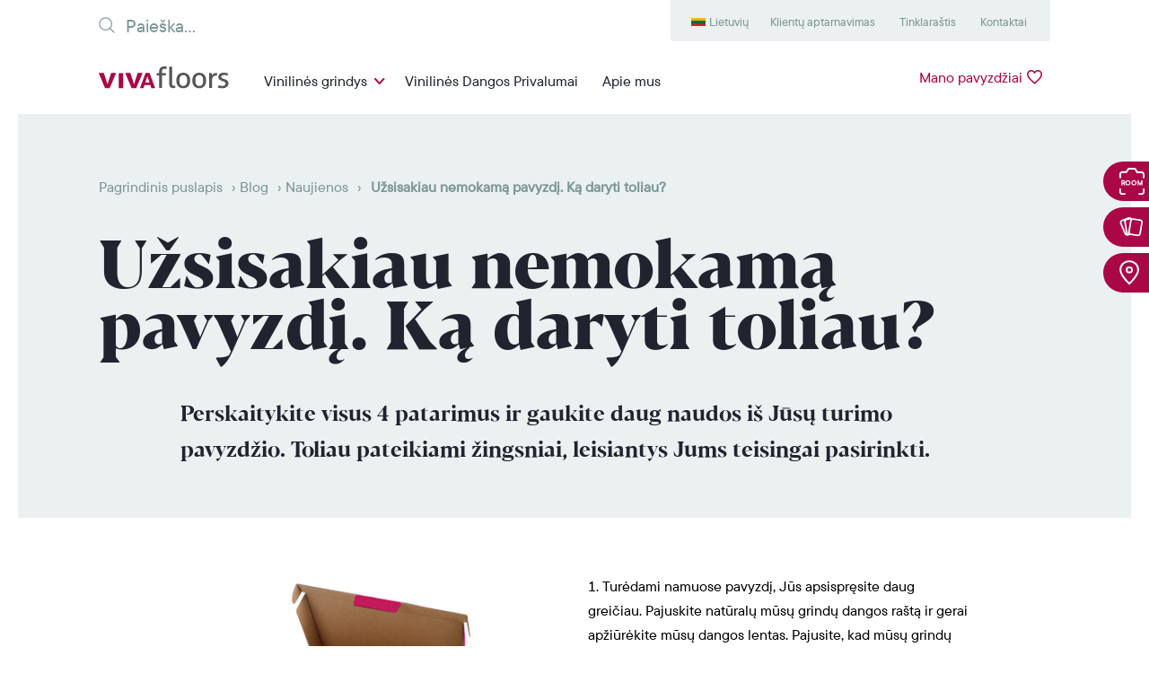

--- FILE ---
content_type: text/html; charset=UTF-8
request_url: https://www.vivafloors.lt/dunster-benutzen/
body_size: 20776
content:
<!DOCTYPE html>
<html class="no-js" lang="lt" prefix="og: http://ogp.me/ns#">
	<head>
		<meta charset="UTF-8"/>
 		<link rel="stylesheet" property="stylesheet" href="https://www.vivafloors.lt/wp-content/themes/vivafloors/dist/styles/main-328d9476c1.css" type="text/css">
		<meta name="viewport" content="width=device-width, initial-scale=1">

		<link rel="apple-touch-icon" sizes="180x180" href="/apple-touch-icon.png">
		<link rel="icon" type="image/png" sizes="32x32" href="/favicon-32x32.png">
		<link rel="icon" type="image/png" sizes="16x16" href="/favicon-16x16.png">
		<link rel="manifest" href="/site.webmanifest">
		<meta name="msapplication-TileColor" content="#da532c">
		<meta name="theme-color" content="#ffffff">

				
		<script>document.documentElement.classList.remove('no-js');</script>
  		<script src="https://www.vivafloors.lt/wp-content/themes/vivafloors/dist/scripts/app-6a81972999.bundle.js" defer></script>
		<link rel="pingback" href="https://www.vivafloors.lt/xmlrpc.php" />

		<meta name='robots' content='index, follow, max-image-preview:large, max-snippet:-1, max-video-preview:-1' />

	<!-- This site is optimized with the Yoast SEO plugin v23.2 - https://yoast.com/wordpress/plugins/seo/ -->
	<title>Užsisakiau nemokamą pavyzdį. Ką daryti toliau? - Vivafloors</title>
<link rel="preload" as="font" href="https://www.vivafloors.lt/wp-content/themes/vivafloors/dist/assets/fonts/ttcommons-regular-webfont-v2.woff2" crossorigin>
<link rel="preload" as="font" href="https://www.vivafloors.lt/wp-content/themes/vivafloors/dist/assets/fonts/ttcommons-medium-webfont-v2.woff2" crossorigin>
<link rel="preload" as="font" href="https://www.vivafloors.lt/wp-content/themes/vivafloors/dist/assets/fonts/ttcommons-bold-webfont-v2.woff2" crossorigin>
<link rel="preload" as="font" href="https://www.vivafloors.lt/wp-content/themes/vivafloors/dist/assets/fonts/BlackerDisplay-ExtraBold.ttf" crossorigin>
<link rel="preload" as="font" href="https://www.vivafloors.lt/wp-content/themes/vivafloors/dist/assets/fonts/BlackerDisplay-Bold.ttf" crossorigin>
	<link rel="canonical" href="https://www.vivafloors.lt/dunster-benutzen/" />
	<meta property="og:locale" content="lt_LT" />
	<meta property="og:type" content="article" />
	<meta property="og:title" content="Užsisakiau nemokamą pavyzdį. Ką daryti toliau? - Vivafloors" />
	<meta property="og:description" content="Perskaitykite visus 4 patarimus ir gaukite daug naudos iš Jūsų turimo pavyzdžio. Toliau pateikiami žingsniai, leisiantys Jums teisingai pasirinkti." />
	<meta property="og:url" content="https://www.vivafloors.lt/dunster-benutzen/" />
	<meta property="og:site_name" content="Vivafloors" />
	<meta property="article:published_time" content="2020-01-24T12:58:23+00:00" />
	<meta property="article:modified_time" content="2022-04-06T09:59:56+00:00" />
	<meta property="og:image" content="https://www.vivafloors.lt/wp-content/uploads/sites/7/2020/01/Proefstaal.jpg" />
	<meta property="og:image:width" content="1200" />
	<meta property="og:image:height" content="628" />
	<meta property="og:image:type" content="image/jpeg" />
	<meta name="author" content="Luc Keizer" />
	<meta name="twitter:card" content="summary_large_image" />
	<meta name="twitter:label1" content="Written by" />
	<meta name="twitter:data1" content="Luc Keizer" />
	<meta name="twitter:label2" content="Est. reading time" />
	<meta name="twitter:data2" content="1 minutė" />
	<script type="application/ld+json" class="yoast-schema-graph">{"@context":"https://schema.org","@graph":[{"@type":"WebPage","@id":"https://www.vivafloors.lt/dunster-benutzen/","url":"https://www.vivafloors.lt/dunster-benutzen/","name":"Užsisakiau nemokamą pavyzdį. Ką daryti toliau? - Vivafloors","isPartOf":{"@id":"https://www.vivafloors.lt/#website"},"primaryImageOfPage":{"@id":"https://www.vivafloors.lt/dunster-benutzen/#primaryimage"},"image":{"@id":"https://www.vivafloors.lt/dunster-benutzen/#primaryimage"},"thumbnailUrl":"https://www.vivafloors.lt/wp-content/uploads/sites/7/2020/01/Proefstaal.jpg","datePublished":"2020-01-24T12:58:23+00:00","dateModified":"2022-04-06T09:59:56+00:00","author":{"@id":"https://www.vivafloors.lt/#/schema/person/d434386aa2af280d10feea4aa5dab2c3"},"breadcrumb":{"@id":"https://www.vivafloors.lt/dunster-benutzen/#breadcrumb"},"inLanguage":"lt-LT","potentialAction":[{"@type":"ReadAction","target":["https://www.vivafloors.lt/dunster-benutzen/"]}]},{"@type":"ImageObject","inLanguage":"lt-LT","@id":"https://www.vivafloors.lt/dunster-benutzen/#primaryimage","url":"https://www.vivafloors.lt/wp-content/uploads/sites/7/2020/01/Proefstaal.jpg","contentUrl":"https://www.vivafloors.lt/wp-content/uploads/sites/7/2020/01/Proefstaal.jpg","width":1200,"height":628},{"@type":"BreadcrumbList","@id":"https://www.vivafloors.lt/dunster-benutzen/#breadcrumb","itemListElement":[{"@type":"ListItem","position":1,"name":"Pagrindinis puslapis","item":"https://www.vivafloors.lt/"},{"@type":"ListItem","position":2,"name":"Blog","item":"https://www.vivafloors.lt/blog/"},{"@type":"ListItem","position":3,"name":"Naujienos","item":"https://www.vivafloors.lt/kategorie/naujienos/"},{"@type":"ListItem","position":4,"name":"Užsisakiau nemokamą pavyzdį. Ką daryti toliau?"}]},{"@type":"WebSite","@id":"https://www.vivafloors.lt/#website","url":"https://www.vivafloors.lt/","name":"Vivafloors","description":"","potentialAction":[{"@type":"SearchAction","target":{"@type":"EntryPoint","urlTemplate":"https://www.vivafloors.lt/?s={search_term_string}"},"query-input":"required name=search_term_string"}],"inLanguage":"lt-LT"},{"@type":"Person","@id":"https://www.vivafloors.lt/#/schema/person/d434386aa2af280d10feea4aa5dab2c3","name":"Luc Keizer","image":{"@type":"ImageObject","inLanguage":"lt-LT","@id":"https://www.vivafloors.lt/#/schema/person/image/","url":"https://secure.gravatar.com/avatar/c7b3095b3e102aa6741be9d1d1dee465?s=96&d=mm&r=g","contentUrl":"https://secure.gravatar.com/avatar/c7b3095b3e102aa6741be9d1d1dee465?s=96&d=mm&r=g","caption":"Luc Keizer"},"url":"https://www.vivafloors.lt/author/luc/"}]}</script>
	<!-- / Yoast SEO plugin. -->


<link rel='dns-prefetch' href='//www.googletagmanager.com' />
<link rel='dns-prefetch' href='//connect.facebook.net' />
<link rel='dns-prefetch' href='//www.google-analytics.com' />
<link rel='dns-prefetch' href='//popup.wisepops.com' />
<link rel='stylesheet' id='gforms_css-css' href='https://www.vivafloors.lt/wp-content/plugins/gravityforms/assets/css/dist/theme.min.css' type='text/css' media='all' />
<link rel='stylesheet' id='berocket_aapf_widget-style-css' href='https://www.vivafloors.lt/wp-content/plugins/woocommerce-ajax-filters/assets/frontend/css/fullmain.min.css?ver=3.1.4.6' type='text/css' media='all' />
<style id='rocket-lazyload-inline-css' type='text/css'>
.rll-youtube-player{position:relative;padding-bottom:56.23%;height:0;overflow:hidden;max-width:100%;}.rll-youtube-player:focus-within{outline: 2px solid currentColor;outline-offset: 5px;}.rll-youtube-player iframe{position:absolute;top:0;left:0;width:100%;height:100%;z-index:100;background:0 0}.rll-youtube-player img{bottom:0;display:block;left:0;margin:auto;max-width:100%;width:100%;position:absolute;right:0;top:0;border:none;height:auto;-webkit-transition:.4s all;-moz-transition:.4s all;transition:.4s all}.rll-youtube-player img:hover{-webkit-filter:brightness(75%)}.rll-youtube-player .play{height:100%;width:100%;left:0;top:0;position:absolute;background:url(https://www.vivafloors.lt/wp-content/plugins/wp-rocket/assets/img/youtube.png) no-repeat center;background-color: transparent !important;cursor:pointer;border:none;}
</style>
<script type="text/javascript" id="woocommerce-google-analytics-integration-gtag-js-after">
/* <![CDATA[ */
/* Google Analytics for WooCommerce (gtag.js) */
					window.dataLayer = window.dataLayer || [];
					function gtag(){dataLayer.push(arguments);}
					// Set up default consent state.
					for ( const mode of [{"analytics_storage":"denied","ad_storage":"denied","ad_user_data":"denied","ad_personalization":"denied","region":["AT","BE","BG","HR","CY","CZ","DK","EE","FI","FR","DE","GR","HU","IS","IE","IT","LV","LI","LT","LU","MT","NL","NO","PL","PT","RO","SK","SI","ES","SE","GB","CH"]}] || [] ) {
						gtag( "consent", "default", { "wait_for_update": 500, ...mode } );
					}
					gtag("js", new Date());
					gtag("set", "developer_id.dOGY3NW", true);
					gtag("config", "G-2EPY2Z2YDN", {"track_404":true,"allow_google_signals":true,"logged_in":false,"linker":{"domains":[],"allow_incoming":false},"custom_map":{"dimension1":"logged_in"}});
/* ]]> */
</script>
<script type="text/javascript" src="https://www.vivafloors.lt/wp-includes/js/jquery/jquery.min.js?ver=3.7.1" id="jquery-core-js"></script>
<script type="text/javascript" src="https://www.vivafloors.lt/wp-includes/js/jquery/jquery-migrate.min.js?ver=3.4.1" id="jquery-migrate-js" defer></script>
<script type="text/javascript" id="ajax-js-js-extra">
/* <![CDATA[ */
var ajax = {"url":"https:\/\/www.vivafloors.lt\/wp-admin\/admin-ajax.php"};
var ajax = {"url":"https:\/\/www.vivafloors.lt\/wp-admin\/admin-ajax.php"};
/* ]]> */
</script>
<script type="text/javascript" src="https://www.vivafloors.lt/wp-content/themes/vivafloors/dist/scripts/app-b810a7f255.bundle.full.js" id="ajax-js-js" defer></script>
<script type="text/javascript" src="https://www.vivafloors.lt/wp-content/plugins/woocommerce/assets/js/jquery-blockui/jquery.blockUI.min.js?ver=2.7.0-wc.9.1.5" id="jquery-blockui-js" defer="defer" data-wp-strategy="defer"></script>
<script type="text/javascript" src="https://www.vivafloors.lt/wp-content/plugins/woocommerce/assets/js/js-cookie/js.cookie.min.js?ver=2.1.4-wc.9.1.5" id="js-cookie-js" defer="defer" data-wp-strategy="defer"></script>
<script type="text/javascript" id="woocommerce-js-extra">
/* <![CDATA[ */
var woocommerce_params = {"ajax_url":"\/wp-admin\/admin-ajax.php","wc_ajax_url":"\/?wc-ajax=%%endpoint%%"};
/* ]]> */
</script>
<script type="text/javascript" src="https://www.vivafloors.lt/wp-content/plugins/woocommerce/assets/js/frontend/woocommerce.min.js?ver=9.1.5" id="woocommerce-js" defer="defer" data-wp-strategy="defer"></script>
<script type="text/javascript" id="favorites-js-extra">
/* <![CDATA[ */
var favorites_data = {"ajaxurl":"https:\/\/www.vivafloors.lt\/wp-admin\/admin-ajax.php","nonce":"b663c17313","favorite":"<span><\/span>","favorited":"<span><\/span>","includecount":"","indicate_loading":"1","loading_text":"","loading_image":"","loading_image_active":"","loading_image_preload":"","cache_enabled":"1","button_options":{"button_type":"custom","custom_colors":false,"box_shadow":false,"include_count":false,"default":{"background_default":false,"border_default":false,"text_default":false,"icon_default":false,"count_default":false},"active":{"background_active":false,"border_active":false,"text_active":false,"icon_active":false,"count_active":false}},"authentication_modal_content":"<p>Please login to add favorites.<\/p>\n<p><a href=\"#\" data-favorites-modal-close>Dismiss this notice<\/a><\/p>\n","authentication_redirect":"","dev_mode":"","logged_in":"","user_id":"0","authentication_redirect_url":"https:\/\/www.vivafloors.lt\/wp-login.php"};
/* ]]> */
</script>
<script type="text/javascript" src="https://www.vivafloors.lt/wp-content/plugins/favorites/assets/js/favorites.min.js?ver=2.3.4" id="favorites-js" defer></script>
<link rel="https://api.w.org/" href="https://www.vivafloors.lt/wp-json/" /><link rel="alternate" title="JSON" type="application/json" href="https://www.vivafloors.lt/wp-json/wp/v2/posts/6307" /><link rel="EditURI" type="application/rsd+xml" title="RSD" href="https://www.vivafloors.lt/xmlrpc.php?rsd" />
<link rel='shortlink' href='https://www.vivafloors.lt/?p=6307' />
<link rel="alternate" title="oEmbed (JSON)" type="application/json+oembed" href="https://www.vivafloors.lt/wp-json/oembed/1.0/embed?url=https%3A%2F%2Fwww.vivafloors.lt%2Fdunster-benutzen%2F" />
<link rel="alternate" title="oEmbed (XML)" type="text/xml+oembed" href="https://www.vivafloors.lt/wp-json/oembed/1.0/embed?url=https%3A%2F%2Fwww.vivafloors.lt%2Fdunster-benutzen%2F&#038;format=xml" />
<style></style>	<noscript><style>.woocommerce-product-gallery{ opacity: 1 !important; }</style></noscript>
	<style id='wp-fonts-local' type='text/css'>
@font-face{font-family:Inter;font-style:normal;font-weight:300 900;font-display:fallback;src:url('https://www.vivafloors.lt/wp-content/plugins/woocommerce/assets/fonts/Inter-VariableFont_slnt,wght.woff2') format('woff2');font-stretch:normal;}
@font-face{font-family:Cardo;font-style:normal;font-weight:400;font-display:fallback;src:url('https://www.vivafloors.lt/wp-content/plugins/woocommerce/assets/fonts/cardo_normal_400.woff2') format('woff2');}
</style>
<link rel="icon" href="https://www.vivafloors.lt/wp-content/uploads/sites/7/2020/01/cropped-android-chrome-512x512-1-150x150-c-default.png" sizes="32x32" />
<link rel="icon" href="https://www.vivafloors.lt/wp-content/uploads/sites/7/2020/01/cropped-android-chrome-512x512-1-150x150-c-default.png" sizes="192x192" />
<link rel="apple-touch-icon" href="https://www.vivafloors.lt/wp-content/uploads/sites/7/2020/01/cropped-android-chrome-512x512-1-150x150-c-default.png" />
<meta name="msapplication-TileImage" content="https://www.vivafloors.lt/wp-content/uploads/sites/7/2020/01/cropped-android-chrome-512x512-1-150x150-c-default.png" />
		<style type="text/css" id="wp-custom-css">
			.c-hero h1 {
	font-size: 3.7rem;
}

.gform_wrapper .gfield_radio li{
	line-height: 27px;
}

_::-webkit-full-page-media,
_:future,
:root form.woocommerce-checkout .form-row#other_advice_field .woocommerce-input-wrapper input {
	margin-top: .35rem;
}

_::-webkit-full-page-media,
_:future,
:root form.woocommerce-checkout .form-row#other_from_where_field .woocommerce-input-wrapper input {
	margin-top: .35rem;
}

_::-webkit-full-page-media,
_:future,
:root form.woocommerce-checkout .form-row#other_variation_field .woocommerce-input-wrapper input {
	margin-top: .35rem;
}

_::-webkit-full-page-media,
_:future,
:root form.woocommerce-checkout .woocommerce-terms-and-conditions-wrapper input {
	margin-top: .6rem;
}
		</style>
		<noscript><style id="rocket-lazyload-nojs-css">.rll-youtube-player, [data-lazy-src]{display:none !important;}</style></noscript>
		
		
	<script>(function(w,d,s,l,i){w[l]=w[l]||[];w[l].push({'gtm.start':
	new Date().getTime(),event:'gtm.js'});var f=d.getElementsByTagName(s)[0],
	j=d.createElement(s),dl=l!='dataLayer'?'&l='+l:'';j.async=true;j.src=
	'https://www.googletagmanager.com/gtm.js?id='+i+dl;f.parentNode.insertBefore(j,f);
	})(window,document,'script','dataLayer','GTM-PVZJ3QW');</script>



<script type="text/plain" data-cookieconsent="marketing">
	(function (d, id) {
			if (!window.flowbox) {
			var f = function () {
			f.q.push(arguments);
			};
			f.q = [];
			window.flowbox = f;
			}
			if (d.getElementById(id)) {
			return;
			}
			var s = d.createElement('script'),
			fjs = d.scripts[d.scripts.length - 1];
			s.id = id;
			s.async = true;
			s.src = 'https://connect.getflowbox.com/flowbox.js';
			fjs.parentNode.insertBefore(s, fjs);
			})(document, 'flowbox-js-embed');
</script>



<script id="Cookiebot" src="https://consent.cookiebot.com/uc.js" data-cbid="7828eda9-c0fb-4a36-9f2b-0b838c17f16b" type="text/javascript" defer></script>



	
	<!-- Hotjar Tracking Code for www.vivafloors.nl -->
	<script type="text/plain" data-cookieconsent="statistics">
		(function (h, o, t, j, a, r) {
						h.hj = h.hj || function () {
						(h.hj.q = h.hj.q || []).push(arguments);
						};
						h._hjSettings = {
						hjid:
		3096942,
						hjsv: 6
						};
						a = o.getElementsByTagName('head')[0];
						r = o.createElement('script');
						r.async = 1;
						r.src = t + h._hjSettings.hjid + j + h._hjSettings.hjsv;
						a.appendChild(r);
						})(window, document, 'https://static.hotjar.com/c/hotjar-', '.js?sv=');
	</script>





<script type="text/plain" data-cookieconsent="marketing">
    (function(e,t,o,n,p,r,i){e.visitorGlobalObjectAlias=n;e[e.visitorGlobalObjectAlias]=e[e.visitorGlobalObjectAlias]||function(){(e[e.visitorGlobalObjectAlias].q=e[e.visitorGlobalObjectAlias].q||[]).push(arguments)};e[e.visitorGlobalObjectAlias].l=(new Date).getTime();r=t.createElement("script");r.src=o;r.async=true;i=t.getElementsByTagName("script")[0];i.parentNode.insertBefore(r,i)})(window,document,"https://diffuser-cdn.app-us1.com/diffuser/diffuser.js","vgo");
    vgo('setAccount', '651303685');
    vgo('setTrackByDefault', true);

    vgo('process');
</script>


<!-- Facebook Pixel Code -->
<script type="text/plain" data-cookieconsent="marketing">
  !function(f,b,e,v,n,t,s)
  {if(f.fbq)return;n=f.fbq=function(){n.callMethod?
  n.callMethod.apply(n,arguments):n.queue.push(arguments)};
  if(!f._fbq)f._fbq=n;n.push=n;n.loaded=!0;n.version='2.0';
  n.queue=[];t=b.createElement(e);t.async=!0;
  t.src=v;s=b.getElementsByTagName(e)[0];
  s.parentNode.insertBefore(t,s)}(window, document,'script',
  'https://connect.facebook.net/en_US/fbevents.js');
  fbq('init', '444330519529202');
  fbq('track', 'PageView');
</script>
<!-- End Facebook Pixel Code -->


<!-- Global site tag (gtag.js) - Google Ads: 950324485 -->
<script type="text/plain" data-cookieconsent="marketing" async src="https://www.googletagmanager.com/gtag/js?id=AW-950324485"></script>
<script>
  window.dataLayer = window.dataLayer || [];
  function gtag(){dataLayer.push(arguments);}
  gtag('js', new Date());
 
  gtag('config', 'AW-950324485');
</script>


<script type="text/plain" data-cookieconsent="marketing" src="https://www.googleoptimize.com/optimize.js?id=GTM-NDTPNT6" defer></script>

	</head>

<body class="post-template-default single single-post postid-6307 single-format-standard theme-vivafloors woocommerce-no-js sticky" data-siteid="7">

			
	<header class="c-header lt_LT">
	<span class="defs-only">
		<svg width="145" height="25" xmlns="http://www.w3.org/2000/svg"><g id="svg-logo" fill="none" fill-rule="evenodd"><path d="M78.589.322c.236-.042.5-.075.79-.096.29-.021.552-.032.79-.032.235 0 .499.01.789.032.29.021.553.054.79.096v18.631c0 .602.053 1.075.16 1.418.108.344.253.608.436.79.182.183.397.301.644.355.247.054.51.08.79.08.194 0 .414-.01.661-.032.247-.021.456-.053.628-.097a9.81 9.81 0 0 1 .29 2.45 4.242 4.242 0 0 1-1.095.21c-.43.032-.828.048-1.193.048a6.446 6.446 0 0 1-1.74-.226 3.726 3.726 0 0 1-1.419-.741c-.408-.343-.73-.806-.967-1.386-.237-.58-.354-1.3-.354-2.16V.322zM94.157 21.79c1.482 0 2.578-.537 3.287-1.612.71-1.074 1.064-2.568 1.064-4.48 0-1.913-.354-3.4-1.064-4.465-.709-1.063-1.805-1.595-3.287-1.595-1.483 0-2.574.532-3.272 1.595-.699 1.064-1.047 2.552-1.047 4.465 0 1.912.348 3.406 1.047 4.48.698 1.075 1.789 1.612 3.272 1.612m0 2.546c-1.29 0-2.418-.22-3.385-.66a6.721 6.721 0 0 1-2.417-1.822c-.645-.774-1.123-1.687-1.435-2.74-.311-1.052-.467-2.192-.467-3.416 0-1.225.156-2.364.467-3.417.312-1.053.79-1.966 1.435-2.74a6.888 6.888 0 0 1 2.417-1.837c.967-.452 2.096-.677 3.385-.677 1.289 0 2.417.225 3.384.677A6.885 6.885 0 0 1 99.96 9.54c.644.774 1.122 1.687 1.434 2.74.311 1.053.468 2.192.468 3.417 0 1.224-.157 2.364-.468 3.416-.312 1.053-.79 1.966-1.434 2.74a6.718 6.718 0 0 1-2.418 1.821c-.967.44-2.095.66-3.384.66M111.95 21.79c1.482 0 2.578-.537 3.287-1.612.709-1.074 1.064-2.568 1.064-4.48 0-1.913-.355-3.4-1.064-4.465-.71-1.063-1.805-1.595-3.288-1.595-1.483 0-2.573.532-3.271 1.595-.7 1.064-1.048 2.552-1.048 4.465 0 1.912.349 3.406 1.048 4.48.698 1.075 1.788 1.612 3.271 1.612m0 2.546c-1.289 0-2.417-.22-3.384-.66a6.721 6.721 0 0 1-2.418-1.822c-.644-.774-1.123-1.687-1.434-2.74-.312-1.052-.468-2.192-.468-3.416 0-1.225.156-2.364.468-3.417.311-1.053.79-1.966 1.434-2.74a6.888 6.888 0 0 1 2.418-1.837c.967-.452 2.095-.677 3.384-.677 1.29 0 2.418.225 3.385.677a6.885 6.885 0 0 1 2.417 1.837c.645.774 1.123 1.687 1.435 2.74.31 1.053.467 2.192.467 3.417 0 1.224-.156 2.364-.467 3.416-.312 1.053-.79 1.966-1.435 2.74a6.718 6.718 0 0 1-2.417 1.821c-.967.44-2.096.66-3.385.66M123.037 7.414c.237-.043.462-.075.677-.097.215-.021.44-.032.677-.032.237 0 .473.01.71.032.236.022.45.054.644.097.065.322.129.747.193 1.273.065.527.097.972.097 1.338a6.68 6.68 0 0 1 1.79-1.902c.74-.537 1.691-.806 2.852-.806.171 0 .349.005.532.016.182.011.338.027.467.049.043.193.075.397.097.612a6.927 6.927 0 0 1-.016 1.483c-.033.279-.07.548-.113.805a2.19 2.19 0 0 0-.532-.064h-.435c-.58 0-1.134.08-1.66.242a3.47 3.47 0 0 0-1.419.854c-.419.408-.752.967-.999 1.676-.247.71-.37 1.623-.37 2.74v8.22c-.237.042-.5.074-.79.096-.29.021-.554.032-.79.032a10.86 10.86 0 0 1-1.612-.129V7.414zM133.578 20.952c.58.236 1.22.424 1.918.564.698.14 1.39.21 2.079.21.494 0 .967-.054 1.418-.162a3.758 3.758 0 0 0 1.176-.484c.334-.214.602-.478.806-.79a1.87 1.87 0 0 0 .307-1.047c0-.43-.081-.784-.242-1.063a2.26 2.26 0 0 0-.645-.71 4.277 4.277 0 0 0-.935-.5c-.354-.139-.736-.273-1.144-.402l-1.128-.42c-1.376-.515-2.375-1.095-2.998-1.74-.623-.644-.934-1.515-.934-2.61 0-1.462.52-2.622 1.563-3.482 1.042-.86 2.573-1.29 4.593-1.29.838 0 1.66.081 2.466.243.806.16 1.51.35 2.111.564a7.846 7.846 0 0 1-.677 2.482 16.774 16.774 0 0 0-1.692-.5 8.833 8.833 0 0 0-2.111-.242c-.796 0-1.5.14-2.112.42-.612.279-.918.773-.918 1.482 0 .366.075.677.225.935a2.1 2.1 0 0 0 .613.66c.258.183.553.339.886.468.333.129.693.258 1.08.387l1.418.483c.516.173 1.004.376 1.467.613.462.236.859.532 1.193.886.332.355.6.785.805 1.29.204.505.306 1.111.306 1.82 0 .796-.16 1.52-.483 2.176a4.79 4.79 0 0 1-1.37 1.676c-.591.463-1.305.822-2.143 1.08-.838.258-1.763.387-2.772.387-1.032 0-1.934-.07-2.708-.21a13.809 13.809 0 0 1-2.16-.564 6.4 6.4 0 0 1 .275-1.305c.139-.44.295-.875.467-1.305M67.241 9.928h-2.707a5.254 5.254 0 0 1-.13-1.257c0-.473.044-.892.13-1.257h2.707v-1.16c0-2.042.51-3.595 1.531-4.658C69.792.532 71.281 0 73.237 0c.536 0 1.01.027 1.418.08a7.69 7.69 0 0 1 1.16.242c-.043.538-.102 1-.177 1.386-.076.387-.177.785-.306 1.193a62.686 62.686 0 0 0-.758-.145c-.29-.053-.64-.08-1.047-.08-.473 0-.898.048-1.274.144-.376.097-.698.28-.966.548-.27.27-.479.645-.629 1.129-.15.483-.226 1.101-.226 1.853v1.064h4.223c.064.43.097.87.097 1.321 0 .409-.033.806-.097 1.193h-4.223v14.021c-.236.043-.5.075-.79.097-.29.021-.553.032-.79.032-.236 0-.504-.01-.805-.032a7.63 7.63 0 0 1-.806-.097V9.928z" fill="#565655"/><path d="M0 7.408a11.572 11.572 0 0 1 1.61-.195c.494-.021.923-.032 1.284-.032.483 0 .965.01 1.447.032.483.022.93.076 1.339.162l4.088 12.496 4.016-12.496c.41-.065.844-.114 1.302-.145.458-.033.917-.049 1.374-.049.363 0 .779.01 1.249.032.47.022 1.007.087 1.61.195l-7.091 16.747c-.458.065-.94.107-1.447.13-.507.02-.929.032-1.266.032-.362 0-.772-.011-1.23-.033a8.295 8.295 0 0 1-1.303-.162L0 7.408zM56.545 18.005l-2.285-7.056-2.397 7.056h4.682zM52.139 7.398a17.448 17.448 0 0 1 3.332-.105c.349.023.734.059 1.157.105l6.196 16.798a17.88 17.88 0 0 1-2.204.14c-.698 0-1.376-.047-2.037-.14l-1.102-3.364h-6.553l-1.13 3.364a13.583 13.583 0 0 1-3.91 0l6.251-16.798zM29.561 7.408c.58-.108 1.117-.173 1.61-.195.495-.021.923-.032 1.285-.032.482 0 .965.01 1.448.032.482.022.927.076 1.338.162l4.088 12.496 4.015-12.496c.41-.065.844-.114 1.304-.145.457-.033.915-.049 1.373-.049.363 0 .779.01 1.249.032.47.022 1.007.087 1.61.195l-7.092 16.747c-.458.065-.94.107-1.446.13-.507.02-.928.032-1.267.032-.361 0-.771-.011-1.229-.033a8.288 8.288 0 0 1-1.303-.162L29.561 7.408zM22.266 7.375h4.991v16.78c-.869.13-1.713.195-2.533.195-.795 0-1.628-.066-2.496-.195V10.88" fill="#AA0746"/></g></svg>
	</span>
	<div class="c-header-desktop">
		<div class="container">
			<div class="d-flex justify-content-between c-header-desktop-submenu">
				<div class="c-search">
					

	<form role="search" method="get" action="/"> <input type="search" class="form-control c-search-input" placeholder="Paieška..." value="" name="s" title="Paieška...">
	<button type="submit" class="d-none btn btn-primary ml-2">Paieška</button>
</form>
				</div>
				<div class="d-flex">
											<nav class="c-secondary-menu c-secondary-menu_left bg-light ">
							<ul class="nav">
																	<li class="nav-item  menu-item menu-item-type-custom menu-item-object-custom menu-item-17256 menu-item-has-children c-secondary-menu_hover">
										<a href="#" class="nav-link">Menu item</a>
																					<div class="c-secondary-menu_dropdown">
												<ul class="nav">
																											<li class="nav-item c-flags c-flags-nl site-id-1 mlp-language-nav-item menu-item menu-item-type-mlp_language menu-item-object-mlp_language menu-item-17257">
															<a href="https://www.vivafloors.nl/" class="nav-link">Nederlands</a>
														</li>
																											<li class="nav-item c-flags c-flags-en site-id-8 mlp-language-nav-item menu-item menu-item-type-mlp_language menu-item-object-mlp_language menu-item-17332">
															<a href="https://www.vivafloors.com/" class="nav-link">English</a>
														</li>
																											<li class="nav-item c-flags c-flags-de site-id-3 mlp-language-nav-item menu-item menu-item-type-mlp_language menu-item-object-mlp_language menu-item-17258">
															<a href="https://www.vivafloors.de/" class="nav-link">Deutsch</a>
														</li>
																											<li class="nav-item c-flags c-flags-lt site-id-7 mlp-language-nav-item menu-item menu-item-type-mlp_language menu-item-object-mlp_language mlp-current-language-item menu-item-17259">
															<a href="https://www.vivafloors.lt/" class="nav-link">Lietuvių</a>
														</li>
																									</ul>
											</div>
																			</li>
															</ul>
						</nav>
					
											<nav class="c-secondary-menu c-secondary-menu_right bg-light">
							<ul class="nav">
																	<li class="nav-item  menu-item menu-item-type-post_type menu-item-object-page menu-item-225 ">
										<a href="https://www.vivafloors.lt/klientu-aptarnavimas/" class="nav-link">Klientų aptarnavimas</a>
																			</li>
																	<li class="nav-item  menu-item menu-item-type-taxonomy menu-item-object-category current-post-ancestor current-menu-parent current-post-parent menu-item-11195 ">
										<a href="https://www.vivafloors.lt/kategorie/idejos/" class="nav-link">Tinklaraštis</a>
																			</li>
																	<li class="nav-item  menu-item menu-item-type-post_type menu-item-object-page menu-item-227 ">
										<a href="https://www.vivafloors.lt/kontaktai/" class="nav-link">Kontaktai</a>
																			</li>
															</ul>
						</nav>
									</div>

			</div>
			<div class="d-lg-flex justify-content-between py-2">
				<a class="c-logo" href="/">
					<svg viewbox="0 0 145 25" width="145" height="25">
						<use xlink:href="#svg-logo"/>
					</svg>
				</a>
				<div class="d-flex w-100 justify-content-between">
											<nav class="c-primary-menu">
							<ul class="nav">
																	<li class="nav-item u-hide-in-footer menu-item menu-item-type-post_type menu-item-object-page menu-item-35 menu-item-has-children c-primary-menu_hover">
										<a href="https://www.vivafloors.lt/musu-grindys/" class="nav-link c-primary-menu_sub">Vinilinės grindys</a>

																				
																					<div class="c-primary-menu_dropdown">
												<div class="container">
													<div class="my-3 mx-3">
																																																																									<div class="d-flex">
																																																	<div class=" menu-item menu-item-type-taxonomy menu-item-object-product_cat menu-item-43 menu-item-has-children nav-item mr-3">
																		<a href="https://www.vivafloors.lt/produkto-kategorija/stilius/" class="nav-link c-primary-menu_dropdown_title">Stilius</a>
																		<div class="d-flex">
																			<ul class="nav flex-column">
																																																												
																																																																																						
																					<li class=" menu-item menu-item-type-taxonomy menu-item-object-product_cat menu-item-45 nav-item">
																						<a href="https://www.vivafloors.lt/produkto-kategorija/stilius/industrinis/" class="js-hover-image-item nav-link" data-hover="" data-id="45">Industrinis</a>
																					</li>

																																									
																					
																					<li class=" menu-item menu-item-type-taxonomy menu-item-object-product_cat menu-item-47 nav-item">
																						<a href="https://www.vivafloors.lt/produkto-kategorija/stilius/modernus/" class="js-hover-image-item nav-link" data-hover="" data-id="47">Modernus</a>
																					</li>

																																									
																					
																					<li class=" menu-item menu-item-type-taxonomy menu-item-object-product_cat menu-item-49 nav-item">
																						<a href="https://www.vivafloors.lt/produkto-kategorija/stilius/klasikinis/" class="js-hover-image-item nav-link" data-hover="" data-id="49">Klasikinis</a>
																					</li>

																																									
																					
																					<li class=" menu-item menu-item-type-taxonomy menu-item-object-product_cat menu-item-51 nav-item">
																						<a href="https://www.vivafloors.lt/produkto-kategorija/stilius/rustik/" class="js-hover-image-item nav-link" data-hover="" data-id="51">Rustik</a>
																					</li>

																																																												</ul>
																		</div>
																	</div>
																																																																																														<div class=" menu-item menu-item-type-taxonomy menu-item-object-product_cat menu-item-53 menu-item-has-children nav-item mr-3">
																		<a href="https://www.vivafloors.lt/produkto-kategorija/grindu-tipas/" class="nav-link c-primary-menu_dropdown_title">Grindų tipas</a>
																		<div class="d-flex">
																			<ul class="nav flex-column">
																																																												
																																																																																						
																					<li class=" menu-item menu-item-type-taxonomy menu-item-object-product_cat menu-item-55 nav-item">
																						<a href="https://www.vivafloors.lt/produkto-kategorija/grindu-tipas/azuolas/" class="js-hover-image-item nav-link" data-hover="" data-id="55">Ąžuolas</a>
																					</li>

																																									
																					
																					<li class=" menu-item menu-item-type-taxonomy menu-item-object-product_cat menu-item-57 nav-item">
																						<a href="https://www.vivafloors.lt/produkto-kategorija/grindu-tipas/spygliuociu-mediena/" class="js-hover-image-item nav-link" data-hover="" data-id="57">Spygliuočių mediena</a>
																					</li>

																																									
																					
																					<li class=" menu-item menu-item-type-taxonomy menu-item-object-product_cat menu-item-59 nav-item">
																						<a href="https://www.vivafloors.lt/produkto-kategorija/grindu-tipas/eglutes-rastas/" class="js-hover-image-item nav-link" data-hover="" data-id="59">Eglutės raštas</a>
																					</li>

																																									
																					
																					<li class=" menu-item menu-item-type-taxonomy menu-item-object-product_cat menu-item-61 nav-item">
																						<a href="https://www.vivafloors.lt/produkto-kategorija/grindu-tipas/plyteliu-imitacija/" class="js-hover-image-item nav-link" data-hover="" data-id="61">Plytelių imitacija</a>
																					</li>

																																																												</ul>
																		</div>
																	</div>
																																																				</div>
																																																										</div>
												</div>
											</div>
																			</li>
																	<li class="nav-item  menu-item menu-item-type-post_type menu-item-object-page menu-item-37 ">
										<a href="https://www.vivafloors.lt/vinilines-dangos-privalumai/" class="nav-link ">Vinilinės Dangos Privalumai</a>

																				
																			</li>
																	<li class="nav-item  menu-item menu-item-type-post_type menu-item-object-page menu-item-41 ">
										<a href="https://www.vivafloors.lt/apie-mus/" class="nav-link ">Apie mus</a>

																				
																			</li>
															</ul>
						</nav>
					

											<div class="pt-1">
							<a href="/mano-pavyzdziai/" title="Favorieten" class="mr-1">
								<span>Mano pavyzdžiai</span>
								<span class="c-favorite-icon d-inline-block">
<svg width="18" height="17" viewBox="0 0 15 16" xmlns="http://www.w3.org/2000/svg" class="d-block">
  <g id="svg-favorite">
    <path style="display: none;" class="inside" d="M6.858,0.812 L7.008,0.812 C7.658,1.252 8,1.708 8,1.708 C8,1.708 8.342,1.253 8.992,0.812 L9.142,0.812 C9.12559106,0.790136294 9.10892322,0.768468101 9.092,0.747 C9.83800045,0.260335945 10.7092936,0.000823991061 11.6,0 C14.03,0 16,2.013 16,4.496 C16,7.906 12.07,11.21 10.975,12.253 C9.99365098,13.1797779 9.00192174,14.0955023 8,15 C8,15 6.286,13.455 5.025,12.253 C3.93,11.21 0,7.905 0,4.496 C0,2.013 1.97,0 4.4,0 C5.46,0 6.305,0.358 6.908,0.747 C6.89107678,0.768468101 6.87440894,0.790136294 6.858,0.812 Z" fill="#AA0746" id="Shape"></path>
    <path class="outside" d="M9.176 11.946l.108-.1c.257-.24.494-.464.709-.669.072-.068.751-.697.998-.933a22.89 22.89 0 0 0 1.292-1.326c1.455-1.631 2.277-3.152 2.277-4.422 0-1.67-1.325-3.025-2.96-3.025-.702 0-1.318.222-1.855.597-.32.224-.528.437-.603.537L8 4.125l-1.142-1.52a2.928 2.928 0 0 0-.603-.537A3.177 3.177 0 0 0 4.4 1.471c-1.635 0-2.96 1.354-2.96 3.025 0 1.27.822 2.79 2.277 4.422.396.444.817.873 1.292 1.326.247.236.926.865.998.933a96.948 96.948 0 0 0 .817.769c.376.35.774.717 1.176 1.084.402-.367.8-.734 1.176-1.084zM6.858.812h.15c.65.44.992.896.992.896s.342-.455.992-.896h.15a3.455 3.455 0 0 0-.05-.065A4.598 4.598 0 0 1 11.6 0C14.03 0 16 2.013 16 4.496c0 3.41-3.93 6.714-5.025 7.757A180.234 180.234 0 0 1 8 15s-1.714-1.545-2.975-2.747C3.93 11.21 0 7.905 0 4.496 0 2.013 1.97 0 4.4 0c1.06 0 1.905.358 2.508.747a3.455 3.455 0 0 0-.05.065z" fill="#AA0746" fill-rule="evenodd"/>
  </g>
</svg>
</span>
							</a>
						</div>
					
				</div>
			</div>
		</div>
	</div><div class="c-header-mobile">
		<div class="container c-header-mobile__container">
			<div class="d-flex justify-content-between">
				<div class="d-flex">
					<a class="c-logo" href="/">
						<svg viewbox="0 0 145 25" width="87" height="15">
							<use xlink:href="#svg-logo"/>
						</svg>
					</a>
				</div>
				<div class="d-flex">
					<a href="/mano-pavyzdziai/" title="Favorieten" class="mt-1 d-flex">
						<div class="c-header-mobile_favorite_text" style="transform:translateY(-2px); font-size: 1rem;">Mano pavyzdžiai</div>
						<div class="c-favorite-icon d-inline-block">
<svg width="28" height="26" viewBox="0 0 15 16" xmlns="http://www.w3.org/2000/svg" class="d-block">
  <g id="svg-favorite">
    <path style="display: none;" class="inside" d="M6.858,0.812 L7.008,0.812 C7.658,1.252 8,1.708 8,1.708 C8,1.708 8.342,1.253 8.992,0.812 L9.142,0.812 C9.12559106,0.790136294 9.10892322,0.768468101 9.092,0.747 C9.83800045,0.260335945 10.7092936,0.000823991061 11.6,0 C14.03,0 16,2.013 16,4.496 C16,7.906 12.07,11.21 10.975,12.253 C9.99365098,13.1797779 9.00192174,14.0955023 8,15 C8,15 6.286,13.455 5.025,12.253 C3.93,11.21 0,7.905 0,4.496 C0,2.013 1.97,0 4.4,0 C5.46,0 6.305,0.358 6.908,0.747 C6.89107678,0.768468101 6.87440894,0.790136294 6.858,0.812 Z" fill="#AA0746" id="Shape"></path>
    <path class="outside" d="M9.176 11.946l.108-.1c.257-.24.494-.464.709-.669.072-.068.751-.697.998-.933a22.89 22.89 0 0 0 1.292-1.326c1.455-1.631 2.277-3.152 2.277-4.422 0-1.67-1.325-3.025-2.96-3.025-.702 0-1.318.222-1.855.597-.32.224-.528.437-.603.537L8 4.125l-1.142-1.52a2.928 2.928 0 0 0-.603-.537A3.177 3.177 0 0 0 4.4 1.471c-1.635 0-2.96 1.354-2.96 3.025 0 1.27.822 2.79 2.277 4.422.396.444.817.873 1.292 1.326.247.236.926.865.998.933a96.948 96.948 0 0 0 .817.769c.376.35.774.717 1.176 1.084.402-.367.8-.734 1.176-1.084zM6.858.812h.15c.65.44.992.896.992.896s.342-.455.992-.896h.15a3.455 3.455 0 0 0-.05-.065A4.598 4.598 0 0 1 11.6 0C14.03 0 16 2.013 16 4.496c0 3.41-3.93 6.714-5.025 7.757A180.234 180.234 0 0 1 8 15s-1.714-1.545-2.975-2.747C3.93 11.21 0 7.905 0 4.496 0 2.013 1.97 0 4.4 0c1.06 0 1.905.358 2.508.747a3.455 3.455 0 0 0-.05.065z" fill="#AA0746" fill-rule="evenodd"/>
  </g>
</svg>
</div>
					</a>
				</div>
				<div class='d-flex'>
					<button type="button" data-toggle="collapse" data-target="#search_menu" aria-controls="navbars" aria-expanded="false" aria-label="Toggle search" class="js-menu-toggle js-menu-toggle_focus c-header-mobile_toggle collapsed">
						<?xml version="1.0" ?>
<svg enable-background="new 0 0 32 32" id="Glyph" version="1.1" viewBox="0 0 32 32" width="30" height="30"
    xml:space="preserve" xmlns="http://www.w3.org/2000/svg" xmlns:xlink="http://www.w3.org/1999/xlink">
    <path
        d="M27.414,24.586l-5.077-5.077C23.386,17.928,24,16.035,24,14c0-5.514-4.486-10-10-10S4,8.486,4,14  s4.486,10,10,10c2.035,0,3.928-0.614,5.509-1.663l5.077,5.077c0.78,0.781,2.048,0.781,2.828,0  C28.195,26.633,28.195,25.367,27.414,24.586z M7,14c0-3.86,3.14-7,7-7s7,3.14,7,7s-3.14,7-7,7S7,17.86,7,14z"
        id="XMLID_223_" fill="#aa0746" />
</svg>					</button>
					<button type="button" data-toggle="collapse" data-target="#mobile_menu" aria-controls="navbars" aria-expanded="false" aria-label="Toggle navigation" class="js-menu-toggle c-header-mobile_toggle c-hamburger collapsed">
						<span class="c-hamburger_bun">
							<span class="c-hamburger_patty"></span>
						</span>
					</button>
				</div>
			</div>
		</div>
	</div>		<div id="mobile_menu" class="c-mobile-menu d-md-none collapse flex-column">
			<div class="c-mobile-menu_container mx-2 my-2">

				<div class="d-flex flex-column justify-content-between h-100">
					<div>

						<nav>
							<ul class="nav d-flex flex-column py-2">
																	<li class="c-mobile-menu_item nav-item u-hide-in-footer menu-item menu-item-type-post_type menu-item-object-page menu-item-35 menu-item-has-children">
																																<a href="https://www.vivafloors.lt/musu-grindys/" class="nav-link collapsed c-mobile-menu_sub" data-toggle="collapse" data-target="#collapse-295484090" aria-controls="dropdown" aria-expanded="false" aria-label="Toggle submenu">Vinilinės grindys</a>
																																	<div id="collapse-295484090" class="c-mobile-menu_dropdown collapse">
												<div class="my-1">
																																																										<div class="d-md-flex">
																																<div class=" menu-item menu-item-type-taxonomy menu-item-object-product_cat menu-item-43 menu-item-has-children nav-item mr-1">
																	<a href="https://www.vivafloors.lt/produkto-kategorija/stilius/" class="nav-link c-mobile-menu_dropdown_title">Stilius</a>
																	<ul class="nav flex-column mt-1">
																																																							<li class=" menu-item menu-item-type-taxonomy menu-item-object-product_cat menu-item-45 nav-item">
																				<a href="https://www.vivafloors.lt/produkto-kategorija/stilius/industrinis/" class="nav-link">Industrinis</a>
																			</li>
																																																								<li class=" menu-item menu-item-type-taxonomy menu-item-object-product_cat menu-item-47 nav-item">
																				<a href="https://www.vivafloors.lt/produkto-kategorija/stilius/modernus/" class="nav-link">Modernus</a>
																			</li>
																																																								<li class=" menu-item menu-item-type-taxonomy menu-item-object-product_cat menu-item-49 nav-item">
																				<a href="https://www.vivafloors.lt/produkto-kategorija/stilius/klasikinis/" class="nav-link">Klasikinis</a>
																			</li>
																																																								<li class=" menu-item menu-item-type-taxonomy menu-item-object-product_cat menu-item-51 nav-item">
																				<a href="https://www.vivafloors.lt/produkto-kategorija/stilius/rustik/" class="nav-link">Rustik</a>
																			</li>
																																																						</ul>
																</div>
																																																																																								<div class=" menu-item menu-item-type-taxonomy menu-item-object-product_cat menu-item-53 menu-item-has-children nav-item mr-1">
																	<a href="https://www.vivafloors.lt/produkto-kategorija/grindu-tipas/" class="nav-link c-mobile-menu_dropdown_title">Grindų tipas</a>
																	<ul class="nav flex-column mt-1">
																																																							<li class=" menu-item menu-item-type-taxonomy menu-item-object-product_cat menu-item-55 nav-item">
																				<a href="https://www.vivafloors.lt/produkto-kategorija/grindu-tipas/azuolas/" class="nav-link">Ąžuolas</a>
																			</li>
																																																								<li class=" menu-item menu-item-type-taxonomy menu-item-object-product_cat menu-item-57 nav-item">
																				<a href="https://www.vivafloors.lt/produkto-kategorija/grindu-tipas/spygliuociu-mediena/" class="nav-link">Spygliuočių mediena</a>
																			</li>
																																																								<li class=" menu-item menu-item-type-taxonomy menu-item-object-product_cat menu-item-59 nav-item">
																				<a href="https://www.vivafloors.lt/produkto-kategorija/grindu-tipas/eglutes-rastas/" class="nav-link">Eglutės raštas</a>
																			</li>
																																																								<li class=" menu-item menu-item-type-taxonomy menu-item-object-product_cat menu-item-61 nav-item">
																				<a href="https://www.vivafloors.lt/produkto-kategorija/grindu-tipas/plyteliu-imitacija/" class="nav-link">Plytelių imitacija</a>
																			</li>
																																																						</ul>
																</div>
																																</div>
																																																						</div>
											</div>
																			</li>
																	<li class="c-mobile-menu_item nav-item  menu-item menu-item-type-post_type menu-item-object-page menu-item-37">
																					<a href="https://www.vivafloors.lt/vinilines-dangos-privalumai/" class="nav-link">Vinilinės Dangos Privalumai</a>
																			</li>
																	<li class="c-mobile-menu_item nav-item  menu-item menu-item-type-post_type menu-item-object-page menu-item-41">
																					<a href="https://www.vivafloors.lt/apie-mus/" class="nav-link">Apie mus</a>
																			</li>
															</ul>
						</nav>
						<div class="text-center mt-3">


							
							
  <div class="c-labels ">
    <ul>
              <li class="icon-camera menu-item menu-item-type-post_type menu-item-object-page menu-item-17066 c-labels__item">
          <a
                        href="https://www.vivafloors.lt/roomplanner/" class="c-labels__link">Roomplanner</a>
        </li>
              <li class="icon-samples menu-item menu-item-type-post_type menu-item-object-page menu-item-14917 c-labels__item">
          <a
                        href="https://www.vivafloors.lt/prasyti-nemokamu-pavyzdziu/" class="c-labels__link">Atsiųsime pavyzdžius Jums į namus!</a>
        </li>
              <li class="icon-label menu-item menu-item-type-post_type menu-item-object-page menu-item-14919 c-labels__item">
          <a
                        href="https://www.vivafloors.lt/prekybos-agentai/" class="c-labels__link">Prekybos agentai</a>
        </li>
          </ul>
  </div>

															<nav class="c-secondary-menu_mobile mt-4 d-flex justify-content-center">
									<ul class="nav">
										

											<li class="nav-item  menu-item menu-item-type-post_type menu-item-object-page menu-item-225 ">
												<a href="https://www.vivafloors.lt/klientu-aptarnavimas/" class="nav-link">Klientų aptarnavimas</a>
																							</li>

										

											<li class="nav-item  menu-item menu-item-type-taxonomy menu-item-object-category current-post-ancestor current-menu-parent current-post-parent menu-item-11195 ">
												<a href="https://www.vivafloors.lt/kategorie/idejos/" class="nav-link">Tinklaraštis</a>
																							</li>

										

											<li class="nav-item  menu-item menu-item-type-post_type menu-item-object-page menu-item-227 ">
												<a href="https://www.vivafloors.lt/kontaktai/" class="nav-link">Kontaktai</a>
																							</li>

																			</ul>
								</nav>
							
						</div>
					</div>
					<div>

						
							<nav>
								<ul class="c-mobile-menu_language nav d-flex flex-column py-2">
																			<li class="c-mobile-menu_item nav-item  menu-item menu-item-type-custom menu-item-object-custom menu-item-17256 menu-item-has-children">
																																			<a href="#" class="nav-link collapsed c-mobile-menu_sub" data-toggle="collapse" data-target="#collapse-309481712" aria-controls="dropdown" aria-expanded="false" aria-label="Toggle submenu">Menu item</a>
												<div id="collapse-309481712" class="c-mobile-menu_dropdown collapse">
													<div class="my-1">
																																													<div class="d-flex flex-column">
																																<div class="c-flags c-flags-nl site-id-1 mlp-language-nav-item menu-item menu-item-type-mlp_language menu-item-object-mlp_language menu-item-17257 nav-item mr-3">
																	<ul class="nav flex-column">
																		<li class="c-flags c-flags-nl site-id-1 mlp-language-nav-item menu-item menu-item-type-mlp_language menu-item-object-mlp_language menu-item-17257 nav-item">
																			<a href="https://www.vivafloors.nl/" class="nav-link">Nederlands</a>
																		</li>
																	</ul>
																</div>
																																																													<div class="c-flags c-flags-en site-id-8 mlp-language-nav-item menu-item menu-item-type-mlp_language menu-item-object-mlp_language menu-item-17332 nav-item mr-3">
																	<ul class="nav flex-column">
																		<li class="c-flags c-flags-en site-id-8 mlp-language-nav-item menu-item menu-item-type-mlp_language menu-item-object-mlp_language menu-item-17332 nav-item">
																			<a href="https://www.vivafloors.com/" class="nav-link">English</a>
																		</li>
																	</ul>
																</div>
																																																													<div class="c-flags c-flags-de site-id-3 mlp-language-nav-item menu-item menu-item-type-mlp_language menu-item-object-mlp_language menu-item-17258 nav-item mr-3">
																	<ul class="nav flex-column">
																		<li class="c-flags c-flags-de site-id-3 mlp-language-nav-item menu-item menu-item-type-mlp_language menu-item-object-mlp_language menu-item-17258 nav-item">
																			<a href="https://www.vivafloors.de/" class="nav-link">Deutsch</a>
																		</li>
																	</ul>
																</div>
																																																													<div class="c-flags c-flags-lt site-id-7 mlp-language-nav-item menu-item menu-item-type-mlp_language menu-item-object-mlp_language mlp-current-language-item menu-item-17259 nav-item mr-3">
																	<ul class="nav flex-column">
																		<li class="c-flags c-flags-lt site-id-7 mlp-language-nav-item menu-item menu-item-type-mlp_language menu-item-object-mlp_language mlp-current-language-item menu-item-17259 nav-item">
																			<a href="https://www.vivafloors.lt/" class="nav-link">Lietuvių</a>
																		</li>
																	</ul>
																</div>
																																</div>
																																										</div>
												</div>
																					</li>
																	</ul>
							</nav>

						
					</div>


				</div>
			</div>
		</div>
				<div id="search_menu" class="c-mobile-menu d-md-none collapse flex-column">
		<div class="c-mobile-menu_container mx-2 my-2">
			<div class="d-flex flex-column justify-content-between h-100">
				<div>
					<div class="text-center mt-3">
						<div class="c-search c-mobile-menu_search mt-4 d-flex justify-content-center">
							

	<form role="search" method="get" action="/"> <input type="search" class="form-control c-search-input" placeholder="Paieška..." value="" name="s" title="Paieška...">
	<button type="submit" class="d-none btn btn-primary ml-2">Paieška</button>
</form>
						</div>

					</div>
				</div>
			</div>
		</div>
	</div>
	</header>

	
	<main>
			<article id="post-6307">
		



	<section class="bg-light u-background-margin mb-4 pt-3 pt-md-5 "> 		

      <div class="container">
      <div class="d-flex align-items-center before-main-content pb-2 mb-md-3 mt-2 mt-md-0">
        <button class="breadcrumb-back js-go-back d-none mr-3">Grįžti atgal</button>
                  <span class="d-none d-md-block">
            <nav id="breadcrumbs" class="main-breadcrumbs"><span><span><a href="https://www.vivafloors.lt/">Pagrindinis puslapis</a></span> › <span><a href="https://www.vivafloors.lt/blog/">Blog</a></span> › <span><a href="https://www.vivafloors.lt/kategorie/naujienos/">Naujienos</a></span> › <span class="breadcrumb_last" aria-current="page">Užsisakiau nemokamą pavyzdį. Ką daryti toliau?</span></span></nav>
          </span>
                      </div>
    </div>
  	
	
				
	<div class="container pb-2 ">

					<h1>Užsisakiau nemokamą pavyzdį. Ką daryti toliau?</h1>

		
					<div class="row justify-content-center">
				<div class="col-md-10">
					<p class="lead text-dark py-md-2">
						Perskaitykite visus 4 patarimus ir gaukite daug naudos iš Jūsų turimo pavyzdžio. Toliau pateikiami žingsniai, leisiantys Jums teisingai pasirinkti.
					</p>
									</div>
			</div>
		
		
		
	</div>
</section>

								<div class='pb-2 pb-md-4'>
				
  <div class="container">
    <div class="row d-flex flex-column flex-md-row">
      <div class="col-12 mb-2 pt-md-2 mb-md-0 col-md-6">
        <div>
          <img class="w-100"  data-lazy-srcset="https://www.vivafloors.lt/wp-content/uploads/sites/7/2020/01/Proefstaal-221x0-c-default.jpg 221w, https://www.vivafloors.lt/wp-content/uploads/sites/7/2020/01/Proefstaal-369x0-c-default.jpg 369w, https://www.vivafloors.lt/wp-content/uploads/sites/7/2020/01/Proefstaal-738x0-c-default.jpg 738w, https://www.vivafloors.lt/wp-content/uploads/sites/7/2020/01/Proefstaal-1107x0-c-default.jpg 1107w" src="data:image/svg+xml,%3Csvg%20xmlns='http://www.w3.org/2000/svg'%20viewBox='0%200%200%200'%3E%3C/svg%3E" alt="" data-lazy-src="[data-uri]"><noscript><img class="w-100"  srcset="https://www.vivafloors.lt/wp-content/uploads/sites/7/2020/01/Proefstaal-221x0-c-default.jpg 221w, https://www.vivafloors.lt/wp-content/uploads/sites/7/2020/01/Proefstaal-369x0-c-default.jpg 369w, https://www.vivafloors.lt/wp-content/uploads/sites/7/2020/01/Proefstaal-738x0-c-default.jpg 738w, https://www.vivafloors.lt/wp-content/uploads/sites/7/2020/01/Proefstaal-1107x0-c-default.jpg 1107w" src="[data-uri]" alt=""></noscript>
        </div>
      </div>
      <div class="col-12 col-md-5">
        <p><ol>
<li style="font-weight: 400">Turėdami namuose pavyzdį, Jūs apsispręsite daug greičiau. Pajuskite natūralų mūsų grindų dangos raštą ir gerai apžiūrėkite mūsų dangos lentas. Pajusite, kad mūsų grindų danga yra šilta ir pamatysite, kad ji visiškai matinė!</li>
<li style="font-weight: 400">Pavyzdį padėkite tame kambaryje, kur klosite dangą. Kiekvienuose namuose apšvietimo sąlygos skiriasi, o jos yra labai svarbios renkantis grindų spalvą. Pvz., ar kambarį užlieja saulės spinduliai? Jei taip, tada pavyzdžio spalvą reikia apžiūrėti saulės šviesoje.</li>
<li style="font-weight: 400">Ar nauja vinilinė danga turi tikti Jūsų esamoje virtuvėje, o gal darote visos virtuvės remontą? Grindų dangos spalva turėtų pabrėžti visą virtuvės interjerą. Tai taip pat pasakytina ir apie kitą virtuvės įrangą, pvz., valgomąjį stalą ir virtuvės baldus.</li>
<li style="font-weight: 400">Palaikykite pavyzdį prie sienos arba tapetų, užkiškite už užuolaidų arba už sofos. Norimą stilių Jūs galite įsivaizduoti ir pagal iliustracijas. Pridėkite dar ir kitų medžiagų ir kitų pavyzdžių – taip geriau įsivaizduosite, kaip Jūsų svajonė gali virsti realybe.</li>
</ol>
</p>
      </div>
    </div>
  </div>
			</div>
								<div class="bg-light">
				<div class="container py-4 py-md-6">
					


  <div>
          <h3 class="text-center text-black mb-1">Ar dar neužsisakėte nemokamo pavyzdžio?</h3>
                  <div class="row justify-content-center pt-2">
        <div class="col-md-10">
          <div class="d-flex flex-column align-items-center flex-md-row justify-content-md-center">
            <a href="https://www.vivafloors.lt/prasyti-nemokamu-pavyzdziu/" class="btn btn-primary" title="Prašau parodyti, kaip galėčiau užsisakyti nemokamą pavyzdį " target=""
                          >
              Prašau parodyti, kaip galėčiau užsisakyti nemokamą pavyzdį 
            </a>
                      </div>
        </div>
      </div>
      </div>
				</div>
			</div>
			
	</article>

	</main>

			<footer>
	<div class="bg-dark-2">
		<div class="container">
			<div class="row justify-content-center justify-content-xl-between">
				<div class="col-12 col-lg-auto navbar-expand text-center text-xl-left weight-500 my-4 my-md-3">
					<div class="c-primary-menu_footer navbar-nav d-block d-sm-flex justify-content-center justify-content-lg-start">
																					<div class="nav-item">
									<a title="Vinilinės grindys" class="nav-link text-white u-hide-in-footer menu-item menu-item-type-post_type menu-item-object-page menu-item-35 menu-item-has-children" href="https://www.vivafloors.lt/musu-grindys/">
										Vinilinės grindys
									</a>
								</div>
															<div class="nav-item">
									<a title="Vinilinės Dangos Privalumai" class="nav-link text-white  menu-item menu-item-type-post_type menu-item-object-page menu-item-37" href="https://www.vivafloors.lt/vinilines-dangos-privalumai/">
										Vinilinės Dangos Privalumai
									</a>
								</div>
															<div class="nav-item">
									<a title="Apie mus" class="nav-link text-white  menu-item menu-item-type-post_type menu-item-object-page menu-item-41" href="https://www.vivafloors.lt/apie-mus/">
										Apie mus
									</a>
								</div>
																		</div>
				</div>
				<div class="col-12 col-md-auto navbar-expand text-center text-xl-right mb-4 mt-sm-0 mb-sm-3 mt-lg-3 mb-lg-3">
					<div class="row justify-content-center justify-content-lg-end">
						<div class="col-12 col-sm-auto">
							<div class="c-secondary-menu_footer navbar-nav d-block d-sm-flex">
																											<div class="nav-item">
											<a title="Klientų aptarnavimas" class="nav-link text-white  menu-item menu-item-type-post_type menu-item-object-page menu-item-225" href="https://www.vivafloors.lt/klientu-aptarnavimas/">
												Klientų aptarnavimas
											</a>
										</div>
																			<div class="nav-item">
											<a title="Tinklaraštis" class="nav-link text-white  menu-item menu-item-type-taxonomy menu-item-object-category current-post-ancestor current-menu-parent current-post-parent menu-item-11195" href="https://www.vivafloors.lt/kategorie/idejos/">
												Tinklaraštis
											</a>
										</div>
																			<div class="nav-item">
											<a title="Kontaktai" class="nav-link text-white  menu-item menu-item-type-post_type menu-item-object-page menu-item-227" href="https://www.vivafloors.lt/kontaktai/">
												Kontaktai
											</a>
										</div>
																								</div>
						</div>
													<div class="col-12 col-sm-auto">
								<a href="https://www.vivafloors.lt/prekybos-agentai/" title="Ieškoti įgaliotųjų prekybos agentų " class="btn btn-xs-block btn-icon btn-primary btn-footer">
									<svg width="15" height="19" xmlns="http://www.w3.org/2000/svg"><g id="svg-icon-pin-2" transform="translate(1 1)" stroke="#FFF" stroke-width="1.6" fill="none" fill-rule="evenodd" stroke-linecap="round" stroke-linejoin="round"><path d="M12.8 6.8c0 3.95-6.4 10.4-6.4 10.4S0 10.75 0 6.8C0 2.75 3.307.4 6.4.4c3.093 0 6.4 2.35 6.4 6.4z"/><circle cx="6.4" cy="6.8" r="2"/></g></svg>
&nbsp;&nbsp;Ieškoti įgaliotųjų prekybos agentų 
								</a>
							</div>
											</div>
				</div>
			</div>
		</div>
	</div>
	<div class="bg-dark relative">
		<div class="container">
			<div class="row justify-content-between pb-2 pb-xl-4">
				<div class="col-12 col-xl-5 mb-2 mb-xl-0">
					<div class="h2 text-white text-center text-xl-left mb-3 pt-4">Jūsų gyvenimo būdui pritaikytos grindys. </div>
					<div class="d-lg-flex justify-content-center justify-content-xl-start">
						<div class="text-center text-lg-left align-self-center">
							<svg width="116" height="20" xmlns="http://www.w3.org/2000/svg"><g fill="none" fill-rule="evenodd"><path d="M62.87.258c.19-.034.4-.06.633-.077.232-.017.442-.026.632-.026.188 0 .399.009.631.026.232.017.443.043.632.077v14.905c0 .48.043.86.129 1.134.086.275.202.486.348.632.146.146.318.24.516.284.197.043.408.064.632.064.154 0 .33-.008.528-.026.198-.017.365-.042.503-.077.155.602.232 1.255.232 1.96a3.394 3.394 0 0 1-.877.167c-.344.026-.662.039-.954.039-.499 0-.963-.06-1.392-.18a2.98 2.98 0 0 1-1.135-.594c-.327-.274-.584-.644-.773-1.108-.19-.465-.284-1.04-.284-1.728V.258zM75.325 17.432c1.186 0 2.063-.43 2.63-1.29.568-.86.852-2.054.852-3.584 0-1.53-.284-2.72-.851-3.571-.568-.851-1.445-1.277-2.63-1.277-1.187 0-2.06.426-2.618 1.277-.559.85-.838 2.041-.838 3.571 0 1.53.28 2.725.838 3.584.559.86 1.431 1.29 2.617 1.29m0 2.037c-1.03 0-1.934-.177-2.707-.529a5.377 5.377 0 0 1-1.934-1.457 6.064 6.064 0 0 1-1.148-2.192 9.588 9.588 0 0 1-.374-2.733c0-.98.125-1.89.374-2.733a6.066 6.066 0 0 1 1.148-2.192 5.51 5.51 0 0 1 1.934-1.47c.773-.361 1.676-.542 2.707-.542 1.032 0 1.934.181 2.708.542.774.36 1.418.851 1.934 1.47s.898 1.35 1.147 2.192c.25.842.374 1.753.374 2.733a9.6 9.6 0 0 1-.374 2.733 6.067 6.067 0 0 1-1.147 2.192 5.375 5.375 0 0 1-1.934 1.457c-.774.352-1.676.529-2.708.529M89.56 17.432c1.185 0 2.062-.43 2.63-1.29.567-.86.85-2.054.85-3.584 0-1.53-.283-2.72-.85-3.571-.568-.851-1.445-1.277-2.63-1.277-1.187 0-2.06.426-2.618 1.277-.559.85-.838 2.041-.838 3.571 0 1.53.28 2.725.838 3.584.559.86 1.431 1.29 2.617 1.29m0 2.037c-1.03 0-1.934-.177-2.707-.529a5.377 5.377 0 0 1-1.934-1.457 6.064 6.064 0 0 1-1.148-2.192 9.588 9.588 0 0 1-.374-2.733c0-.98.125-1.89.374-2.733a6.066 6.066 0 0 1 1.148-2.192 5.51 5.51 0 0 1 1.934-1.47c.773-.361 1.676-.542 2.707-.542 1.032 0 1.934.181 2.708.542.774.36 1.418.851 1.934 1.47s.898 1.35 1.147 2.192c.25.842.374 1.753.374 2.733a9.6 9.6 0 0 1-.374 2.733 6.067 6.067 0 0 1-1.147 2.192 5.375 5.375 0 0 1-1.934 1.457c-.774.352-1.676.529-2.708.529M98.43 5.93c.189-.033.37-.06.541-.076.172-.017.353-.026.542-.026.189 0 .378.009.567.026.19.017.361.043.516.077.052.258.103.597.155 1.018.051.422.077.779.077 1.07a5.344 5.344 0 0 1 1.431-1.52c.593-.43 1.354-.645 2.282-.645.138 0 .28.004.426.013.146.008.27.021.374.038.034.155.06.318.077.49a5.542 5.542 0 0 1-.013 1.186c-.026.224-.056.439-.09.645a1.752 1.752 0 0 0-.426-.052h-.348c-.464 0-.907.065-1.328.194-.421.129-.799.357-1.134.683-.336.327-.602.774-.8 1.341-.197.567-.296 1.298-.296 2.192v6.575c-.19.035-.4.06-.632.078a8.7 8.7 0 0 1-.632.026 8.687 8.687 0 0 1-1.29-.104V5.931zM106.862 16.761c.465.19.976.34 1.535.451a8.445 8.445 0 0 0 1.663.168c.395 0 .773-.043 1.134-.129.361-.086.675-.215.942-.387.266-.171.48-.382.644-.631.164-.25.245-.529.245-.838 0-.344-.064-.628-.193-.851a1.808 1.808 0 0 0-.516-.568 3.422 3.422 0 0 0-.748-.4c-.283-.111-.589-.219-.915-.322l-.903-.335c-1.1-.413-1.9-.877-2.398-1.392-.499-.516-.748-1.212-.748-2.09 0-1.168.417-2.096 1.251-2.784.834-.687 2.059-1.032 3.675-1.032.67 0 1.328.065 1.972.194.645.129 1.208.28 1.69.451a6.277 6.277 0 0 1-.542 1.986 13.42 13.42 0 0 0-1.354-.4 7.066 7.066 0 0 0-1.689-.193c-.636 0-1.199.112-1.689.335-.49.223-.735.619-.735 1.186 0 .293.06.542.18.748.12.206.284.383.49.529.207.146.443.27.71.373.266.104.554.207.864.31l1.134.387c.413.137.803.3 1.173.49.37.189.688.425.954.709.267.283.481.628.645 1.031.163.404.245.89.245 1.457a3.89 3.89 0 0 1-.387 1.74 3.832 3.832 0 0 1-1.095 1.342c-.474.37-1.045.657-1.715.863-.67.207-1.41.31-2.218.31-.825 0-1.547-.056-2.166-.168a11.047 11.047 0 0 1-1.728-.451 5.12 5.12 0 0 1 .22-1.044c.111-.352.235-.7.373-1.045M53.793 7.942h-2.166a4.203 4.203 0 0 1-.103-1.005c0-.378.034-.714.103-1.006h2.166v-.928c0-1.633.408-2.876 1.225-3.727C55.834.426 57.025 0 58.589 0c.43 0 .808.022 1.135.065.326.043.636.107.928.193-.035.43-.081.8-.142 1.109-.06.31-.142.628-.245.954a50.15 50.15 0 0 0-.606-.116 4.716 4.716 0 0 0-.838-.065 4.1 4.1 0 0 0-1.018.116 1.657 1.657 0 0 0-.774.439c-.215.215-.383.516-.503.902-.12.387-.18.881-.18 1.483v.851h3.378c.051.344.077.696.077 1.057 0 .327-.026.645-.077.954h-3.378V19.16c-.19.035-.4.06-.632.078a8.692 8.692 0 0 1-.632.025c-.19 0-.404-.008-.644-.025a6.103 6.103 0 0 1-.645-.078V7.942z" fill="#FFF"/><path d="M0 5.926a9.257 9.257 0 0 1 1.288-.156 24.53 24.53 0 0 1 2.185 0 6.7 6.7 0 0 1 1.07.13l3.272 9.997L11.027 5.9c.328-.052.675-.091 1.042-.116.366-.026.733-.04 1.099-.04.29 0 .623.01.999.026.376.018.805.07 1.288.156L9.782 19.324c-.366.052-.752.086-1.157.104-.406.017-.743.025-1.013.025-.29 0-.618-.008-.984-.025a6.636 6.636 0 0 1-1.042-.13L0 5.926zM45.236 14.404l-1.828-5.645-1.917 5.645h3.745zM41.71 5.919a13.958 13.958 0 0 1 2.665-.084c.28.018.588.046.926.084l4.957 13.438c-.603.074-1.19.112-1.763.112-.558 0-1.1-.038-1.63-.112l-.881-2.692h-5.243l-.903 2.692a10.867 10.867 0 0 1-3.129 0l5.001-13.438zM23.649 5.926a9.282 9.282 0 0 1 1.288-.156 24.516 24.516 0 0 1 2.186 0c.386.018.742.062 1.07.13l3.27 9.997L34.677 5.9a11.73 11.73 0 0 1 1.043-.116c.366-.026.732-.04 1.099-.04.29 0 .623.01.999.026.376.018.806.07 1.288.156l-5.673 13.398c-.367.052-.752.086-1.157.104-.406.017-.743.025-1.014.025-.29 0-.617-.008-.983-.025a6.63 6.63 0 0 1-1.043-.13L23.65 5.926zM17.813 5.9h3.993v13.424a13.74 13.74 0 0 1-2.027.156 13.54 13.54 0 0 1-1.996-.156V8.704" fill="#AA0746"/></g></svg>						</div>
					</div>
				</div>
				<div class="col-12 col-xl-7 d-xl-flex flex-xl-column justify-content-xl-between mt-xl-4">
										<div class="c-social">
						<div class="d-xl-flex justify-content-end text-center text-xl-left">
							<div class="d-none d-sm-block c-social_tag text-white-50">Kitos idėjos gyvenamajai aplinkai kurti!
								<a class="text-white" target="_blank" href="https://www.instagram.com/vivafloors/">#vivafloors</a>
							</div>
							<div class="c-social_icons">
																	<a class="c-social_icon ml-2" href="https://www.facebook.com/vivafloors/" title="Sekite „Vivafloors“ „Facebook“ " target="_blank">
										<svg width="10" height="19" xmlns="http://www.w3.org/2000/svg"><path d="M6.333 6.333V4.448c0-.85.188-1.281 1.51-1.281H9.5V0H6.734c-3.39 0-4.507 1.554-4.507 4.22v2.113H0V9.5h2.227V19h4.106V9.5h2.791L9.5 6.333H6.333z" fill="#FFF" fill-rule="nonzero"/></svg>									</a>
																									<a class="c-social_icon ml-1" href="https://www.instagram.com/vivafloors/" title="Sekite „Vivafloors“ „Instagram“" target="_blank">
										<svg width="20" height="19" xmlns="http://www.w3.org/2000/svg"><path d="M9.525 4.655a4.854 4.854 0 0 0-4.862 4.862 4.854 4.854 0 0 0 4.862 4.862 4.854 4.854 0 0 0 4.863-4.862 4.854 4.854 0 0 0-4.863-4.862zm0 8.023a3.167 3.167 0 0 1-3.16-3.161 3.164 3.164 0 0 1 3.16-3.161 3.164 3.164 0 0 1 3.161 3.16 3.167 3.167 0 0 1-3.16 3.162zm6.195-8.222c0 .63-.507 1.134-1.134 1.134a1.134 1.134 0 1 1 1.134-1.134zm3.22 1.15c-.071-1.518-.418-2.864-1.531-3.973C16.3.525 14.955.178 13.435.102c-1.565-.09-6.258-.09-7.824 0-1.515.071-2.86.418-3.973 1.527S.182 4.084.106 5.603c-.09 1.565-.09 6.258 0 7.824.072 1.52.419 2.865 1.532 3.973 1.113 1.11 2.454 1.456 3.973 1.532 1.566.09 6.259.09 7.824 0 1.52-.072 2.865-.419 3.974-1.532 1.109-1.108 1.456-2.454 1.532-3.973.089-1.566.089-6.254 0-7.82zm-2.022 9.5a3.2 3.2 0 0 1-1.803 1.804c-1.248.495-4.21.38-5.59.38s-4.345.11-5.59-.38a3.2 3.2 0 0 1-1.802-1.803c-.495-1.248-.381-4.21-.381-5.59s-.11-4.346.38-5.59a3.2 3.2 0 0 1 1.803-1.803c1.249-.495 4.21-.38 5.59-.38s4.346-.11 5.59.38a3.2 3.2 0 0 1 1.803 1.803c.495 1.248.38 4.21.38 5.59s.115 4.346-.38 5.59z" fill="#FFF" fill-rule="nonzero"/></svg>									</a>
																																	<a class="c-social_icon ml-1" href="https://pinterest.com/vivafloors/" title="Sekite „Vivafloors“ „Pinterest“" target="_blank">
										<svg width="19" height="19" xmlns="http://www.w3.org/2000/svg"><path d="M9.479 0C4.244 0 0 4.244 0 9.479c0 3.88 2.336 7.215 5.675 8.683-.026-.66-.005-1.456.165-2.175l1.218-5.167s-.304-.605-.304-1.498c0-1.405.812-2.454 1.828-2.454.863 0 1.278.647 1.278 1.422 0 .867-.555 2.162-.838 3.364-.237 1.007.503 1.824 1.498 1.824 1.794 0 3.004-2.307 3.004-5.04 0-2.078-1.4-3.63-3.944-3.63-2.873 0-4.667 2.145-4.667 4.54 0 .825.245 1.409.626 1.857.174.208.2.292.136.53-.047.173-.148.592-.195.761-.064.241-.258.326-.474.237-1.324-.542-1.942-1.989-1.942-3.622 0-2.692 2.272-5.92 6.775-5.92 3.618 0 6 2.619 6 5.429 0 3.72-2.07 6.495-5.116 6.495-1.024 0-1.985-.554-2.315-1.18 0 0-.55 2.183-.668 2.606-.2.732-.593 1.46-.952 2.032.85.25 1.751.389 2.687.389 5.234 0 9.478-4.244 9.478-9.479A9.474 9.474 0 0 0 9.48 0z" fill="#FFF" fill-rule="nonzero"/></svg>									</a>
																									<a class="c-social_icon ml-1" href="https://www.linkedin.com/company/vivafloors/" title="„LinkedIn“" target="_blank">
										<svg width="19" height="19" xmlns="http://www.w3.org/2000/svg"><path d="M17.643 0H1.353C.606 0 0 .615 0 1.37v16.26C0 18.385.606 19 1.353 19h16.29c.746 0 1.357-.615 1.357-1.37V1.37C19 .615 18.39 0 17.643 0zm-11.9 16.286H2.925V7.218h2.82v9.068h-.004zM4.333 5.98a1.634 1.634 0 0 1 0-3.266c.9 0 1.633.734 1.633 1.633A1.63 1.63 0 0 1 4.334 5.98zm11.964 10.306h-2.816v-4.411c0-1.052-.02-2.405-1.463-2.405-1.467 0-1.692 1.145-1.692 2.329v4.487H7.511V7.218h2.702v1.239h.038c.377-.713 1.297-1.463 2.667-1.463 2.85 0 3.38 1.878 3.38 4.321v4.97z" fill="#FFF" fill-rule="nonzero"/></svg>									</a>
															</div>
						</div>
					</div>

				</div>
			</div>
		</div>
		<div class="container">
			<div class="row justify-content-center">
				<div class="col-12 col-md-6 mb-2">
					<div class="text-center text-md-left d-flex justify-content-center justify-content-md-start mb-3 mb-md-0">
						<div class="text-center text-xl-left">
							<img height="auto" width="150" src="data:image/svg+xml,%3Csvg%20xmlns='http://www.w3.org/2000/svg'%20viewBox='0%200%20150%200'%3E%3C/svg%3E" alt="Vivafloors FD. Gazellen 2020 2021 2023, EU 2024" data-lazy-src="https://www.vivafloors.lt/wp-content/themes/vivafloors/dist/assets/images/fd-gazellen-2020-2021-2023-eu-2024.png"><noscript><img height="auto" width="150" src="https://www.vivafloors.lt/wp-content/themes/vivafloors/dist/assets/images/fd-gazellen-2020-2021-2023-eu-2024.png" alt="Vivafloors FD. Gazellen 2020 2021 2023, EU 2024"></noscript>
						</div>
					</div>
				</div>
				<div class="col-12 col-md-6 mb-2 mt-1">
					<div class="text-center text-md-left d-flex justify-content-center justify-content-md-end mb-3 mb-md-0">
						<div class="text-white-50 pl-md-2 pr-2 align-self-center">IAC-Gold sertifikatas </div>
						<div class="text-center text-xl-left">
							<a href="/tvarios-pvcgrindys">
								<img height="60" width="60" src="data:image/svg+xml,%3Csvg%20xmlns='http://www.w3.org/2000/svg'%20viewBox='0%200%2060%2060'%3E%3C/svg%3E" alt="Vivafloors IAC Gold gecertificeerd" data-lazy-src="https://www.vivafloors.lt/wp-content/themes/vivafloors/dist/assets/images/logo-iac-keurmerk-blauw.png"><noscript><img height="60" width="60" src="https://www.vivafloors.lt/wp-content/themes/vivafloors/dist/assets/images/logo-iac-keurmerk-blauw.png" alt="Vivafloors IAC Gold gecertificeerd"></noscript></a>
						</div>
					</div>
				</div>
			</div>
		</div>
	</div>
	<div class="container">
		<div class="row my-3">
			<div class="col-12 text-center small">
				<span>Copyright &copy;
					2026
					Vivafloors</span>
															<span class="mx-1">|</span>
						<a title="Taisyklės ir sąlygos" class="text-dark  menu-item menu-item-type-custom menu-item-object-custom menu-item-17351" href="https://www.vivafloors.nl/algemene-voorwaarden/">
							Taisyklės ir sąlygos
						</a>
											<span class="mx-1">|</span>
						<a title="Duomenų apsauga" class="text-dark  menu-item menu-item-type-post_type menu-item-object-page menu-item-privacy-policy menu-item-243" href="https://www.vivafloors.lt/datenschutz/">
							Duomenų apsauga
						</a>
											<span class="mx-1">|</span>
						<a title="Impressum" class="text-dark  menu-item menu-item-type-post_type menu-item-object-page menu-item-241" href="https://www.vivafloors.lt/?page_id=237">
							Impressum
						</a>
												</div>
		</div>
	</div>
</footer>

	
	
  <div class="c-labels c-labels_fixed">
    <ul>
              <li class="icon-camera menu-item menu-item-type-post_type menu-item-object-page menu-item-17066 c-labels__item">
          <a
                        href="https://www.vivafloors.lt/roomplanner/" class="c-labels__link">Roomplanner</a>
        </li>
              <li class="icon-samples menu-item menu-item-type-post_type menu-item-object-page menu-item-14917 c-labels__item">
          <a
                        href="https://www.vivafloors.lt/prasyti-nemokamu-pavyzdziu/" class="c-labels__link">Atsiųsime pavyzdžius Jums į namus!</a>
        </li>
              <li class="icon-label menu-item menu-item-type-post_type menu-item-object-page menu-item-14919 c-labels__item">
          <a
                        href="https://www.vivafloors.lt/prekybos-agentai/" class="c-labels__link">Prekybos agentai</a>
        </li>
          </ul>
  </div>

	
		<script type='text/javascript'>
		(function () {
			var c = document.body.className;
			c = c.replace(/woocommerce-no-js/, 'woocommerce-js');
			document.body.className = c;
		})();
	</script>
	<link rel='stylesheet' id='wc-blocks-style-css' href='https://www.vivafloors.lt/wp-content/plugins/woocommerce/assets/client/blocks/wc-blocks.css?ver=wc-9.1.5' type='text/css' media='all' />
<script type="text/javascript" src="https://www.googletagmanager.com/gtag/js?id=G-2EPY2Z2YDN" id="google-tag-manager-js" data-wp-strategy="async" defer></script>
<script type="text/javascript" src="https://www.vivafloors.lt/wp-includes/js/dist/hooks.min.js?ver=2810c76e705dd1a53b18" id="wp-hooks-js"></script>
<script type="text/javascript" src="https://www.vivafloors.lt/wp-includes/js/dist/i18n.min.js?ver=5e580eb46a90c2b997e6" id="wp-i18n-js"></script>
<script type="text/javascript" id="wp-i18n-js-after">
/* <![CDATA[ */
wp.i18n.setLocaleData( { 'text direction\u0004ltr': [ 'ltr' ] } );
/* ]]> */
</script>
<script type="text/javascript" src="https://www.vivafloors.lt/wp-content/plugins/woocommerce-google-analytics-integration/assets/js/build/main.js?ver=50c6d17d67ef40d67991" id="woocommerce-google-analytics-integration-js" defer></script>
<script type="text/javascript" src="https://www.vivafloors.lt/wp-content/plugins/woocommerce/assets/js/sourcebuster/sourcebuster.min.js?ver=9.1.5" id="sourcebuster-js-js" defer></script>
<script type="text/javascript" id="wc-order-attribution-js-extra">
/* <![CDATA[ */
var wc_order_attribution = {"params":{"lifetime":1.0e-5,"session":30,"base64":false,"ajaxurl":"https:\/\/www.vivafloors.lt\/wp-admin\/admin-ajax.php","prefix":"wc_order_attribution_","allowTracking":true},"fields":{"source_type":"current.typ","referrer":"current_add.rf","utm_campaign":"current.cmp","utm_source":"current.src","utm_medium":"current.mdm","utm_content":"current.cnt","utm_id":"current.id","utm_term":"current.trm","utm_source_platform":"current.plt","utm_creative_format":"current.fmt","utm_marketing_tactic":"current.tct","session_entry":"current_add.ep","session_start_time":"current_add.fd","session_pages":"session.pgs","session_count":"udata.vst","user_agent":"udata.uag"}};
/* ]]> */
</script>
<script type="text/javascript" src="https://www.vivafloors.lt/wp-content/plugins/woocommerce/assets/js/frontend/order-attribution.min.js?ver=9.1.5" id="wc-order-attribution-js" defer></script>
<script type="text/javascript" id="woocommerce-google-analytics-integration-data-js-after">
/* <![CDATA[ */
window.ga4w = { data: {"cart":{"items":[],"coupons":[],"totals":{"currency_code":"EUR","total_price":0,"currency_minor_unit":2}}}, settings: {"tracker_function_name":"gtag","events":["purchase","add_to_cart"],"identifier":null} }; document.dispatchEvent(new Event("ga4w:ready"));
/* ]]> */
</script>
<script>function brjst_ajax_filters_berocket_ajax_products_loaded(){try{window.initSwiper();
window.initFavoriteModal();}catch(err){}};jQuery(document).on("berocket_ajax_products_loaded", brjst_ajax_filters_berocket_ajax_products_loaded);</script><script>window.lazyLoadOptions=[{elements_selector:"img[data-lazy-src],.rocket-lazyload,iframe[data-lazy-src]",data_src:"lazy-src",data_srcset:"lazy-srcset",data_sizes:"lazy-sizes",class_loading:"lazyloading",class_loaded:"lazyloaded",threshold:300,callback_loaded:function(element){if(element.tagName==="IFRAME"&&element.dataset.rocketLazyload=="fitvidscompatible"){if(element.classList.contains("lazyloaded")){if(typeof window.jQuery!="undefined"){if(jQuery.fn.fitVids){jQuery(element).parent().fitVids()}}}}}},{elements_selector:".rocket-lazyload",data_src:"lazy-src",data_srcset:"lazy-srcset",data_sizes:"lazy-sizes",class_loading:"lazyloading",class_loaded:"lazyloaded",threshold:300,}];window.addEventListener('LazyLoad::Initialized',function(e){var lazyLoadInstance=e.detail.instance;if(window.MutationObserver){var observer=new MutationObserver(function(mutations){var image_count=0;var iframe_count=0;var rocketlazy_count=0;mutations.forEach(function(mutation){for(var i=0;i<mutation.addedNodes.length;i++){if(typeof mutation.addedNodes[i].getElementsByTagName!=='function'){continue}
if(typeof mutation.addedNodes[i].getElementsByClassName!=='function'){continue}
images=mutation.addedNodes[i].getElementsByTagName('img');is_image=mutation.addedNodes[i].tagName=="IMG";iframes=mutation.addedNodes[i].getElementsByTagName('iframe');is_iframe=mutation.addedNodes[i].tagName=="IFRAME";rocket_lazy=mutation.addedNodes[i].getElementsByClassName('rocket-lazyload');image_count+=images.length;iframe_count+=iframes.length;rocketlazy_count+=rocket_lazy.length;if(is_image){image_count+=1}
if(is_iframe){iframe_count+=1}}});if(image_count>0||iframe_count>0||rocketlazy_count>0){lazyLoadInstance.update()}});var b=document.getElementsByTagName("body")[0];var config={childList:!0,subtree:!0};observer.observe(b,config)}},!1)</script><script data-no-minify="1" async src="https://www.vivafloors.lt/wp-content/plugins/wp-rocket/assets/js/lazyload/17.8.3/lazyload.min.js"></script><script>function lazyLoadThumb(e,alt){var t='<img data-lazy-src="https://i.ytimg.com/vi/ID/hqdefault.jpg" alt="" width="480" height="360"><noscript><img src="https://i.ytimg.com/vi/ID/hqdefault.jpg" alt="" width="480" height="360"></noscript>',a='<button class="play" aria-label="play Youtube video"></button>';t=t.replace('alt=""','alt="'+alt+'"');return t.replace("ID",e)+a}function lazyLoadYoutubeIframe(){var e=document.createElement("iframe"),t="ID?autoplay=1";t+=0===this.parentNode.dataset.query.length?'':'&'+this.parentNode.dataset.query;e.setAttribute("src",t.replace("ID",this.parentNode.dataset.src)),e.setAttribute("frameborder","0"),e.setAttribute("allowfullscreen","1"),e.setAttribute("allow", "accelerometer; autoplay; encrypted-media; gyroscope; picture-in-picture"),this.parentNode.parentNode.replaceChild(e,this.parentNode)}document.addEventListener("DOMContentLoaded",function(){var e,t,p,a=document.getElementsByClassName("rll-youtube-player");for(t=0;t<a.length;t++)e=document.createElement("div"),e.setAttribute("data-id",a[t].dataset.id),e.setAttribute("data-query", a[t].dataset.query),e.setAttribute("data-src", a[t].dataset.src),e.innerHTML=lazyLoadThumb(a[t].dataset.id,a[t].dataset.alt),a[t].appendChild(e),p=e.querySelector('.play'),p.onclick=lazyLoadYoutubeIframe});</script>

	
		
	<!-- Google Tag Manager (noscript) -->
	<noscript><iframe src="https://www.googletagmanager.com/ns.html?id=GTM-PVZJ3QW"
	height="0" width="0" style="display:none;visibility:hidden"></iframe></noscript>

<!-- End Google Tag Manager (noscript) -->
</body></html>

<!-- This website is like a Rocket, isn't it? Performance optimized by WP Rocket. Learn more: https://wp-rocket.me -->

--- FILE ---
content_type: application/javascript
request_url: https://www.vivafloors.lt/wp-content/themes/vivafloors/dist/scripts/app-6a81972999.bundle.js
body_size: 147306
content:
!function(t){var e={};function n(i){if(e[i])return e[i].exports;var r=e[i]={i:i,l:!1,exports:{}};return t[i].call(r.exports,r,r.exports,n),r.l=!0,r.exports}n.m=t,n.c=e,n.d=function(t,e,i){n.o(t,e)||Object.defineProperty(t,e,{configurable:!1,enumerable:!0,get:i})},n.n=function(t){var e=t&&t.__esModule?function(){return t.default}:function(){return t};return n.d(e,"a",e),e},n.o=function(t,e){return Object.prototype.hasOwnProperty.call(t,e)},n.p="",n(n.s="multi /src/scripts/app.js")}({"0iPh":function(t,e){t.exports=window.jQuery},"2CGw":function(t,e){var n=document.querySelectorAll(".js-hover-image-item"),i=document.querySelector(".js-hover-image-container");n&&n.forEach(function(t){var e=t.dataset.hover,n=t.dataset.id;e&&(t.addEventListener("mouseover",function(){var t=i.querySelector("#image-".concat(n));if(t)t.style.display="block";else{var r=document.createElement("img");r.setAttribute("src",e),r.setAttribute("id","image-".concat(n)),r.setAttribute("class","mt-3 mt-lg-1"),r.setAttribute("style","height: 215px; width: 570px; display: block; object-cover: cover; object-position: center;"),r.setAttribute("height","215"),r.setAttribute("width","570"),i.appendChild(r)}}),t.addEventListener("mouseleave",function(){i.querySelector("#image-".concat(n)).style.display="none"}))})},"3IRH":function(t,e){t.exports=function(t){return t.webpackPolyfill||(t.deprecate=function(){},t.paths=[],t.children||(t.children=[]),Object.defineProperty(t,"loaded",{enumerable:!0,get:function(){return t.l}}),Object.defineProperty(t,"id",{enumerable:!0,get:function(){return t.i}}),t.webpackPolyfill=1),t}},"5UFK":function(t,e,n){var i,r,s,o;function a(t){return(a="function"==typeof Symbol&&"symbol"==typeof Symbol.iterator?function(t){return typeof t}:function(t){return t&&"function"==typeof Symbol&&t.constructor===Symbol&&t!==Symbol.prototype?"symbol":typeof t})(t)}o=function(t,e,n){"use strict";function i(t){return t&&"object"===a(t)&&"default"in t?t:{default:t}}var r=i(t),s=i(e),o=i(n);function l(t,e){for(var n=0;n<e.length;n++){var i=e[n];i.enumerable=i.enumerable||!1,i.configurable=!0,"value"in i&&(i.writable=!0),Object.defineProperty(t,i.key,i)}}function c(){return(c=Object.assign?Object.assign.bind():function(t){for(var e=1;e<arguments.length;e++){var n=arguments[e];for(var i in n)Object.prototype.hasOwnProperty.call(n,i)&&(t[i]=n[i])}return t}).apply(this,arguments)}var u="dropdown",d="bs.dropdown",h="."+d,f=r.default.fn[u],p=new RegExp("38|40|27"),m={offset:0,flip:!0,boundary:"scrollParent",reference:"toggle",display:"dynamic",popperConfig:null},g={offset:"(number|string|function)",flip:"boolean",boundary:"(string|element)",reference:"(string|element)",display:"string",popperConfig:"(null|object)"},v=function(){function t(t,e){this._element=t,this._popper=null,this._config=this._getConfig(e),this._menu=this._getMenuElement(),this._inNavbar=this._detectNavbar(),this._addEventListeners()}var e,n,i,f=t.prototype;return f.toggle=function(){if(!this._element.disabled&&!r.default(this._element).hasClass("disabled")){var e=r.default(this._menu).hasClass("show");t._clearMenus(),e||this.show(!0)}},f.show=function(e){if(void 0===e&&(e=!1),!(this._element.disabled||r.default(this._element).hasClass("disabled")||r.default(this._menu).hasClass("show"))){var n={relatedTarget:this._element},i=r.default.Event("show.bs.dropdown",n),a=t._getParentFromElement(this._element);if(r.default(a).trigger(i),!i.isDefaultPrevented()){if(!this._inNavbar&&e){if(void 0===s.default)throw new TypeError("Bootstrap's dropdowns require Popper (https://popper.js.org)");var l=this._element;"parent"===this._config.reference?l=a:o.default.isElement(this._config.reference)&&(l=this._config.reference,void 0!==this._config.reference.jquery&&(l=this._config.reference[0])),"scrollParent"!==this._config.boundary&&r.default(a).addClass("position-static"),this._popper=new s.default(l,this._menu,this._getPopperConfig())}"ontouchstart"in document.documentElement&&0===r.default(a).closest(".navbar-nav").length&&r.default(document.body).children().on("mouseover",null,r.default.noop),this._element.focus(),this._element.setAttribute("aria-expanded",!0),r.default(this._menu).toggleClass("show"),r.default(a).toggleClass("show").trigger(r.default.Event("shown.bs.dropdown",n))}}},f.hide=function(){if(!this._element.disabled&&!r.default(this._element).hasClass("disabled")&&r.default(this._menu).hasClass("show")){var e={relatedTarget:this._element},n=r.default.Event("hide.bs.dropdown",e),i=t._getParentFromElement(this._element);r.default(i).trigger(n),n.isDefaultPrevented()||(this._popper&&this._popper.destroy(),r.default(this._menu).toggleClass("show"),r.default(i).toggleClass("show").trigger(r.default.Event("hidden.bs.dropdown",e)))}},f.dispose=function(){r.default.removeData(this._element,d),r.default(this._element).off(h),this._element=null,this._menu=null,null!==this._popper&&(this._popper.destroy(),this._popper=null)},f.update=function(){this._inNavbar=this._detectNavbar(),null!==this._popper&&this._popper.scheduleUpdate()},f._addEventListeners=function(){var t=this;r.default(this._element).on("click.bs.dropdown",function(e){e.preventDefault(),e.stopPropagation(),t.toggle()})},f._getConfig=function(t){return t=c({},this.constructor.Default,r.default(this._element).data(),t),o.default.typeCheckConfig(u,t,this.constructor.DefaultType),t},f._getMenuElement=function(){if(!this._menu){var e=t._getParentFromElement(this._element);e&&(this._menu=e.querySelector(".dropdown-menu"))}return this._menu},f._getPlacement=function(){var t=r.default(this._element.parentNode),e="bottom-start";return t.hasClass("dropup")?e=r.default(this._menu).hasClass("dropdown-menu-right")?"top-end":"top-start":t.hasClass("dropright")?e="right-start":t.hasClass("dropleft")?e="left-start":r.default(this._menu).hasClass("dropdown-menu-right")&&(e="bottom-end"),e},f._detectNavbar=function(){return r.default(this._element).closest(".navbar").length>0},f._getOffset=function(){var t=this,e={};return"function"==typeof this._config.offset?e.fn=function(e){return e.offsets=c({},e.offsets,t._config.offset(e.offsets,t._element)),e}:e.offset=this._config.offset,e},f._getPopperConfig=function(){var t={placement:this._getPlacement(),modifiers:{offset:this._getOffset(),flip:{enabled:this._config.flip},preventOverflow:{boundariesElement:this._config.boundary}}};return"static"===this._config.display&&(t.modifiers.applyStyle={enabled:!1}),c({},t,this._config.popperConfig)},t._jQueryInterface=function(e){return this.each(function(){var n=r.default(this).data(d),i="object"===a(e)?e:null;if(n||(n=new t(this,i),r.default(this).data(d,n)),"string"==typeof e){if(void 0===n[e])throw new TypeError('No method named "'+e+'"');n[e]()}})},t._clearMenus=function(e){if(!e||3!==e.which&&("keyup"!==e.type||9===e.which))for(var n=[].slice.call(document.querySelectorAll('[data-toggle="dropdown"]')),i=0,s=n.length;i<s;i++){var o=t._getParentFromElement(n[i]),a=r.default(n[i]).data(d),l={relatedTarget:n[i]};if(e&&"click"===e.type&&(l.clickEvent=e),a){var c=a._menu;if(r.default(o).hasClass("show")&&!(e&&("click"===e.type&&/input|textarea/i.test(e.target.tagName)||"keyup"===e.type&&9===e.which)&&r.default.contains(o,e.target))){var u=r.default.Event("hide.bs.dropdown",l);r.default(o).trigger(u),u.isDefaultPrevented()||("ontouchstart"in document.documentElement&&r.default(document.body).children().off("mouseover",null,r.default.noop),n[i].setAttribute("aria-expanded","false"),a._popper&&a._popper.destroy(),r.default(c).removeClass("show"),r.default(o).removeClass("show").trigger(r.default.Event("hidden.bs.dropdown",l)))}}}},t._getParentFromElement=function(t){var e,n=o.default.getSelectorFromElement(t);return n&&(e=document.querySelector(n)),e||t.parentNode},t._dataApiKeydownHandler=function(e){if((/input|textarea/i.test(e.target.tagName)?!(32===e.which||27!==e.which&&(40!==e.which&&38!==e.which||r.default(e.target).closest(".dropdown-menu").length)):p.test(e.which))&&!this.disabled&&!r.default(this).hasClass("disabled")){var n=t._getParentFromElement(this),i=r.default(n).hasClass("show");if(i||27!==e.which){if(e.preventDefault(),e.stopPropagation(),!i||27===e.which||32===e.which)return 27===e.which&&r.default(n.querySelector('[data-toggle="dropdown"]')).trigger("focus"),void r.default(this).trigger("click");var s=[].slice.call(n.querySelectorAll(".dropdown-menu .dropdown-item:not(.disabled):not(:disabled)")).filter(function(t){return r.default(t).is(":visible")});if(0!==s.length){var o=s.indexOf(e.target);38===e.which&&o>0&&o--,40===e.which&&o<s.length-1&&o++,o<0&&(o=0),s[o].focus()}}}},e=t,i=[{key:"VERSION",get:function(){return"4.6.2"}},{key:"Default",get:function(){return m}},{key:"DefaultType",get:function(){return g}}],(n=null)&&l(e.prototype,n),i&&l(e,i),Object.defineProperty(e,"prototype",{writable:!1}),t}();return r.default(document).on("keydown.bs.dropdown.data-api",'[data-toggle="dropdown"]',v._dataApiKeydownHandler).on("keydown.bs.dropdown.data-api",".dropdown-menu",v._dataApiKeydownHandler).on("click.bs.dropdown.data-api keyup.bs.dropdown.data-api",v._clearMenus).on("click.bs.dropdown.data-api",'[data-toggle="dropdown"]',function(t){t.preventDefault(),t.stopPropagation(),v._jQueryInterface.call(r.default(this),"toggle")}).on("click.bs.dropdown.data-api",".dropdown form",function(t){t.stopPropagation()}),r.default.fn[u]=v._jQueryInterface,r.default.fn[u].Constructor=v,r.default.fn[u].noConflict=function(){return r.default.fn[u]=f,v._jQueryInterface},v},"object"===a(e)&&void 0!==t?t.exports=o(n("0iPh"),n("Zgw8"),n("Og9d")):(r=[n("0iPh"),n("Zgw8"),n("Og9d")],void 0===(s="function"==typeof(i=o)?i.apply(e,r):i)||(t.exports=s))},"6NbM":function(t,e){var n=document.querySelectorAll(".js-strike-through"),i=window.innerHeight;if(n){var r=new IntersectionObserver(function(t){t.forEach(function(t){if(t.isIntersecting){var e=t.target.getBoundingClientRect().top;i-e>=0&&t.target.classList.add("c-strike-through")}})},{root:null});n.forEach(function(t){r.observe(t)}),window.addEventListener("resize",function(){i=window.innerHeight})}},"7HDa":function(t,e){[{parent:".c-header-desktop .c-secondary-menu > ul > li > a",currentLanguage:".c-header-desktop .c-secondary-menu .mlp-current-language-item"},{parent:".c-mobile-menu_language > .menu-item > .nav-link",currentLanguage:".c-mobile-menu_language .mlp-current-language-item"}].forEach(function(t){if(document.querySelector(t.currentLanguage)&&document.querySelector(t.parent)){var e=document.querySelector(t.parent);if(e){var n=document.querySelector(t.currentLanguage);if(n){e.innerHTML=n.textContent;var i=Array.from(n.classList).filter(function(t){return t.startsWith("c-flags")});e.parentElement.classList.add(i[0]),e.parentElement.classList.add(i[1])}}}})},"8enZ":function(t,e){!function(t){try{return new MouseEvent("test"),!1}catch(t){}var e=function(e,n){n=n||{bubbles:!1,cancelable:!1};var i=document.createEvent("MouseEvent");return i.initMouseEvent(e,n.bubbles,n.cancelable,t,0,n.screenX||0,n.screenY||0,n.clientX||0,n.clientY||0,n.ctrlKey||!1,n.altKey||!1,n.shiftKey||!1,n.metaKey||!1,n.button||0,n.relatedTarget||null),i};e.prototype=Event.prototype,t.MouseEvent=e}(window)},B2fU:function(t,e,n){(function(t){function e(t){return(e="function"==typeof Symbol&&"symbol"==typeof Symbol.iterator?function(t){return typeof t}:function(t){return t&&"function"==typeof Symbol&&t.constructor===Symbol&&t!==Symbol.prototype?"symbol":typeof t})(t)}!function(n,i){var r=function(t,e,n){"use strict";var i,r;if(function(){var e,n={lazyClass:"lazyload",loadedClass:"lazyloaded",loadingClass:"lazyloading",preloadClass:"lazypreload",errorClass:"lazyerror",autosizesClass:"lazyautosizes",fastLoadedClass:"ls-is-cached",iframeLoadMode:0,srcAttr:"data-src",srcsetAttr:"data-srcset",sizesAttr:"data-sizes",minSize:40,customMedia:{},init:!0,expFactor:1.5,hFac:.8,loadMode:2,loadHidden:!0,ricTimeout:0,throttleDelay:125};for(e in r=t.lazySizesConfig||t.lazysizesConfig||{},n)e in r||(r[e]=n[e])}(),!e||!e.getElementsByClassName)return{init:function(){},cfg:r,noSupport:!0};var s=e.documentElement,o=t.HTMLPictureElement,a=t.addEventListener.bind(t),l=t.setTimeout,c=t.requestAnimationFrame||l,u=t.requestIdleCallback,d=/^picture$/i,h=["load","error","lazyincluded","_lazyloaded"],f={},p=Array.prototype.forEach,m=function(t,e){return f[e]||(f[e]=new RegExp("(\\s|^)"+e+"(\\s|$)")),f[e].test(t.getAttribute("class")||"")&&f[e]},g=function(t,e){m(t,e)||t.setAttribute("class",(t.getAttribute("class")||"").trim()+" "+e)},v=function(t,e){var n;(n=m(t,e))&&t.setAttribute("class",(t.getAttribute("class")||"").replace(n," "))},y=function(t,e,n){var i=n?"addEventListener":"removeEventListener";n&&y(t,e),h.forEach(function(n){t[i](n,e)})},b=function(t,n,r,s,o){var a=e.createEvent("Event");return r||(r={}),r.instance=i,a.initEvent(n,!s,!o),a.detail=r,t.dispatchEvent(a),a},w=function(e,n){var i;!o&&(i=t.picturefill||r.pf)?(n&&n.src&&!e.getAttribute("srcset")&&e.setAttribute("srcset",n.src),i({reevaluate:!0,elements:[e]})):n&&n.src&&(e.src=n.src)},x=function(t,e){return(getComputedStyle(t,null)||{})[e]},S=function(t,e,n){for(n=n||t.offsetWidth;n<r.minSize&&e&&!t._lazysizesWidth;)n=e.offsetWidth,e=e.parentNode;return n},_=(z=[],I=[],D=z,R=function(){var t=D;for(D=z.length?I:z,j=!0,O=!1;t.length;)t.shift()();j=!1},q=function(t,n){j&&!n?t.apply(this,arguments):(D.push(t),O||(O=!0,(e.hidden?l:c)(R)))},q._lsFlush=R,q),E=function(t,e){return e?function(){_(t)}:function(){var e=this,n=arguments;_(function(){t.apply(e,n)})}},C=function(t){var e,i,r=function(){e=null,t()},s=function(){var t=n.now()-i;t<99?l(s,99-t):(u||r)(r)};return function(){i=n.now(),e||(e=l(s,99))}},T=function(){var o,h,f,S,T,A,$,M,L,P,j,O,z,I,D,R,q,F,N,B=/^img$/i,H=/^iframe$/i,W="onscroll"in t&&!/(gle|ing)bot/.test(navigator.userAgent),G=0,V=0,U=-1,Y=function(t){V--,(!t||V<0||!t.target)&&(V=0)},X=function(t){return null==O&&(O="hidden"==x(e.body,"visibility")),O||!("hidden"==x(t.parentNode,"visibility")&&"hidden"==x(t,"visibility"))},Q=function(t,n){var i,r=t,o=X(t);for(M-=n,j+=n,L-=n,P+=n;o&&(r=r.offsetParent)&&r!=e.body&&r!=s;)(o=(x(r,"opacity")||1)>0)&&"visible"!=x(r,"overflow")&&(i=r.getBoundingClientRect(),o=P>i.left&&L<i.right&&j>i.top-1&&M<i.bottom+1);return o},Z=function(){var t,n,a,l,c,u,d,f,p,m,g,v,y=i.elements;if((S=r.loadMode)&&V<8&&(t=y.length)){for(n=0,U++;n<t;n++)if(y[n]&&!y[n]._lazyRace)if(!W||i.prematureUnveil&&i.prematureUnveil(y[n]))rt(y[n]);else if((f=y[n].getAttribute("data-expand"))&&(u=1*f)||(u=G),m||(m=!r.expand||r.expand<1?s.clientHeight>500&&s.clientWidth>500?500:370:r.expand,i._defEx=m,g=m*r.expFactor,v=r.hFac,O=null,G<g&&V<1&&U>2&&S>2&&!e.hidden?(G=g,U=0):G=S>1&&U>1&&V<6?m:0),p!==u&&(A=innerWidth+u*v,$=innerHeight+u,d=-1*u,p=u),a=y[n].getBoundingClientRect(),(j=a.bottom)>=d&&(M=a.top)<=$&&(P=a.right)>=d*v&&(L=a.left)<=A&&(j||P||L||M)&&(r.loadHidden||X(y[n]))&&(h&&V<3&&!f&&(S<3||U<4)||Q(y[n],u))){if(rt(y[n]),c=!0,V>9)break}else!c&&h&&!l&&V<4&&U<4&&S>2&&(o[0]||r.preloadAfterLoad)&&(o[0]||!f&&(j||P||L||M||"auto"!=y[n].getAttribute(r.sizesAttr)))&&(l=o[0]||y[n]);l&&!c&&rt(l)}},K=(z=Z,D=0,R=r.throttleDelay,q=r.ricTimeout,F=function(){I=!1,D=n.now(),z()},N=u&&q>49?function(){u(F,{timeout:q}),q!==r.ricTimeout&&(q=r.ricTimeout)}:E(function(){l(F)},!0),function(t){var e;(t=!0===t)&&(q=33),I||(I=!0,(e=R-(n.now()-D))<0&&(e=0),t||e<9?N():l(N,e))}),J=function(t){var e=t.target;e._lazyCache?delete e._lazyCache:(Y(t),g(e,r.loadedClass),v(e,r.loadingClass),y(e,et),b(e,"lazyloaded"))},tt=E(J),et=function(t){tt({target:t.target})},nt=function(t){var e,n=t.getAttribute(r.srcsetAttr);(e=r.customMedia[t.getAttribute("data-media")||t.getAttribute("media")])&&t.setAttribute("media",e),n&&t.setAttribute("srcset",n)},it=E(function(t,e,n,i,s){var o,a,c,u,h,m;(h=b(t,"lazybeforeunveil",e)).defaultPrevented||(i&&(n?g(t,r.autosizesClass):t.setAttribute("sizes",i)),a=t.getAttribute(r.srcsetAttr),o=t.getAttribute(r.srcAttr),s&&(c=t.parentNode,u=c&&d.test(c.nodeName||"")),m=e.firesLoad||"src"in t&&(a||o||u),h={target:t},g(t,r.loadingClass),m&&(clearTimeout(f),f=l(Y,2500),y(t,et,!0)),u&&p.call(c.getElementsByTagName("source"),nt),a?t.setAttribute("srcset",a):o&&!u&&(H.test(t.nodeName)?function(t,e){var n=t.getAttribute("data-load-mode")||r.iframeLoadMode;0==n?t.contentWindow.location.replace(e):1==n&&(t.src=e)}(t,o):t.src=o),s&&(a||u)&&w(t,{src:o})),t._lazyRace&&delete t._lazyRace,v(t,r.lazyClass),_(function(){var e=t.complete&&t.naturalWidth>1;m&&!e||(e&&g(t,r.fastLoadedClass),J(h),t._lazyCache=!0,l(function(){"_lazyCache"in t&&delete t._lazyCache},9)),"lazy"==t.loading&&V--},!0)}),rt=function(t){if(!t._lazyRace){var e,n=B.test(t.nodeName),i=n&&(t.getAttribute(r.sizesAttr)||t.getAttribute("sizes")),s="auto"==i;(!s&&h||!n||!t.getAttribute("src")&&!t.srcset||t.complete||m(t,r.errorClass)||!m(t,r.lazyClass))&&(e=b(t,"lazyunveilread").detail,s&&k.updateElem(t,!0,t.offsetWidth),t._lazyRace=!0,V++,it(t,e,s,i,n))}},st=C(function(){r.loadMode=3,K()}),ot=function(){3==r.loadMode&&(r.loadMode=2),st()},at=function(){h||(n.now()-T<999?l(at,999):(h=!0,r.loadMode=3,K(),a("scroll",ot,!0)))};return{_:function(){T=n.now(),i.elements=e.getElementsByClassName(r.lazyClass),o=e.getElementsByClassName(r.lazyClass+" "+r.preloadClass),a("scroll",K,!0),a("resize",K,!0),a("pageshow",function(t){if(t.persisted){var n=e.querySelectorAll("."+r.loadingClass);n.length&&n.forEach&&c(function(){n.forEach(function(t){t.complete&&rt(t)})})}}),t.MutationObserver?new MutationObserver(K).observe(s,{childList:!0,subtree:!0,attributes:!0}):(s.addEventListener("DOMNodeInserted",K,!0),s.addEventListener("DOMAttrModified",K,!0),setInterval(K,999)),a("hashchange",K,!0),["focus","mouseover","click","load","transitionend","animationend"].forEach(function(t){e.addEventListener(t,K,!0)}),/d$|^c/.test(e.readyState)?at():(a("load",at),e.addEventListener("DOMContentLoaded",K),l(at,2e4)),i.elements.length?(Z(),_._lsFlush()):K()},checkElems:K,unveil:rt,_aLSL:ot}}(),k=(M=E(function(t,e,n,i){var r,s,o;if(t._lazysizesWidth=i,i+="px",t.setAttribute("sizes",i),d.test(e.nodeName||""))for(r=e.getElementsByTagName("source"),s=0,o=r.length;s<o;s++)r[s].setAttribute("sizes",i);n.detail.dataAttr||w(t,n.detail)}),L=function(t,e,n){var i,r=t.parentNode;r&&(n=S(t,r,n),(i=b(t,"lazybeforesizes",{width:n,dataAttr:!!e})).defaultPrevented||(n=i.detail.width)&&n!==t._lazysizesWidth&&M(t,r,i,n))},P=C(function(){var t,e=$.length;if(e)for(t=0;t<e;t++)L($[t])}),{_:function(){$=e.getElementsByClassName(r.autosizesClass),a("resize",P)},checkElems:P,updateElem:L}),A=function(){!A.i&&e.getElementsByClassName&&(A.i=!0,k._(),T._())};var $,M,L,P;var j,O,z,I,D,R,q;return l(function(){r.init&&A()}),i={cfg:r,autoSizer:k,loader:T,init:A,uP:w,aC:g,rC:v,hC:m,fire:b,gW:S,rAF:_}}(n,n.document,Date);n.lazySizes=r,"object"==e(t)&&t.exports&&(t.exports=r)}("undefined"!=typeof window?window:{})}).call(e,n("3IRH")(t))},KSLp:function(t,e){function n(t){var e=t.getAttribute("data-selector");if(e){var n=document.querySelector(e);n&&n.appendChild(t)}}!function(){for(var t=document.querySelectorAll(".js-reposition"),e=0;e<t.length;e++)n(t[e])}()},M4fF:function(t,e,n){(function(t){var i;function r(t){return(r="function"==typeof Symbol&&"symbol"==typeof Symbol.iterator?function(t){return typeof t}:function(t){return t&&"function"==typeof Symbol&&t.constructor===Symbol&&t!==Symbol.prototype?"symbol":typeof t})(t)}(function(){var s,o=200,a="Unsupported core-js use. Try https://npms.io/search?q=ponyfill.",l="Expected a function",c="Invalid `variable` option passed into `_.template`",u="__lodash_hash_undefined__",d=500,h="__lodash_placeholder__",f=1,p=2,m=4,g=1,v=2,y=1,b=2,w=4,x=8,S=16,_=32,E=64,C=128,T=256,k=512,A=30,$="...",M=800,L=16,P=1,j=2,O=1/0,z=9007199254740991,I=1.7976931348623157e308,D=NaN,R=4294967295,q=R-1,F=R>>>1,N=[["ary",C],["bind",y],["bindKey",b],["curry",x],["curryRight",S],["flip",k],["partial",_],["partialRight",E],["rearg",T]],B="[object Arguments]",H="[object Array]",W="[object AsyncFunction]",G="[object Boolean]",V="[object Date]",U="[object DOMException]",Y="[object Error]",X="[object Function]",Q="[object GeneratorFunction]",Z="[object Map]",K="[object Number]",J="[object Null]",tt="[object Object]",et="[object Proxy]",nt="[object RegExp]",it="[object Set]",rt="[object String]",st="[object Symbol]",ot="[object Undefined]",at="[object WeakMap]",lt="[object WeakSet]",ct="[object ArrayBuffer]",ut="[object DataView]",dt="[object Float32Array]",ht="[object Float64Array]",ft="[object Int8Array]",pt="[object Int16Array]",mt="[object Int32Array]",gt="[object Uint8Array]",vt="[object Uint8ClampedArray]",yt="[object Uint16Array]",bt="[object Uint32Array]",wt=/\b__p \+= '';/g,xt=/\b(__p \+=) '' \+/g,St=/(__e\(.*?\)|\b__t\)) \+\n'';/g,_t=/&(?:amp|lt|gt|quot|#39);/g,Et=/[&<>"']/g,Ct=RegExp(_t.source),Tt=RegExp(Et.source),kt=/<%-([\s\S]+?)%>/g,At=/<%([\s\S]+?)%>/g,$t=/<%=([\s\S]+?)%>/g,Mt=/\.|\[(?:[^[\]]*|(["'])(?:(?!\1)[^\\]|\\.)*?\1)\]/,Lt=/^\w*$/,Pt=/[^.[\]]+|\[(?:(-?\d+(?:\.\d+)?)|(["'])((?:(?!\2)[^\\]|\\.)*?)\2)\]|(?=(?:\.|\[\])(?:\.|\[\]|$))/g,jt=/[\\^$.*+?()[\]{}|]/g,Ot=RegExp(jt.source),zt=/^\s+/,It=/\s/,Dt=/\{(?:\n\/\* \[wrapped with .+\] \*\/)?\n?/,Rt=/\{\n\/\* \[wrapped with (.+)\] \*/,qt=/,? & /,Ft=/[^\x00-\x2f\x3a-\x40\x5b-\x60\x7b-\x7f]+/g,Nt=/[()=,{}\[\]\/\s]/,Bt=/\\(\\)?/g,Ht=/\$\{([^\\}]*(?:\\.[^\\}]*)*)\}/g,Wt=/\w*$/,Gt=/^[-+]0x[0-9a-f]+$/i,Vt=/^0b[01]+$/i,Ut=/^\[object .+?Constructor\]$/,Yt=/^0o[0-7]+$/i,Xt=/^(?:0|[1-9]\d*)$/,Qt=/[\xc0-\xd6\xd8-\xf6\xf8-\xff\u0100-\u017f]/g,Zt=/($^)/,Kt=/['\n\r\u2028\u2029\\]/g,Jt="\\u0300-\\u036f\\ufe20-\\ufe2f\\u20d0-\\u20ff",te="\\xac\\xb1\\xd7\\xf7\\x00-\\x2f\\x3a-\\x40\\x5b-\\x60\\x7b-\\xbf\\u2000-\\u206f \\t\\x0b\\f\\xa0\\ufeff\\n\\r\\u2028\\u2029\\u1680\\u180e\\u2000\\u2001\\u2002\\u2003\\u2004\\u2005\\u2006\\u2007\\u2008\\u2009\\u200a\\u202f\\u205f\\u3000",ee="[\\ud800-\\udfff]",ne="["+te+"]",ie="["+Jt+"]",re="\\d+",se="[\\u2700-\\u27bf]",oe="[a-z\\xdf-\\xf6\\xf8-\\xff]",ae="[^\\ud800-\\udfff"+te+re+"\\u2700-\\u27bfa-z\\xdf-\\xf6\\xf8-\\xffA-Z\\xc0-\\xd6\\xd8-\\xde]",le="\\ud83c[\\udffb-\\udfff]",ce="[^\\ud800-\\udfff]",ue="(?:\\ud83c[\\udde6-\\uddff]){2}",de="[\\ud800-\\udbff][\\udc00-\\udfff]",he="[A-Z\\xc0-\\xd6\\xd8-\\xde]",fe="(?:"+oe+"|"+ae+")",pe="(?:"+he+"|"+ae+")",me="(?:"+ie+"|"+le+")"+"?",ge="[\\ufe0e\\ufe0f]?"+me+("(?:\\u200d(?:"+[ce,ue,de].join("|")+")[\\ufe0e\\ufe0f]?"+me+")*"),ve="(?:"+[se,ue,de].join("|")+")"+ge,ye="(?:"+[ce+ie+"?",ie,ue,de,ee].join("|")+")",be=RegExp("['’]","g"),we=RegExp(ie,"g"),xe=RegExp(le+"(?="+le+")|"+ye+ge,"g"),Se=RegExp([he+"?"+oe+"+(?:['’](?:d|ll|m|re|s|t|ve))?(?="+[ne,he,"$"].join("|")+")",pe+"+(?:['’](?:D|LL|M|RE|S|T|VE))?(?="+[ne,he+fe,"$"].join("|")+")",he+"?"+fe+"+(?:['’](?:d|ll|m|re|s|t|ve))?",he+"+(?:['’](?:D|LL|M|RE|S|T|VE))?","\\d*(?:1ST|2ND|3RD|(?![123])\\dTH)(?=\\b|[a-z_])","\\d*(?:1st|2nd|3rd|(?![123])\\dth)(?=\\b|[A-Z_])",re,ve].join("|"),"g"),_e=RegExp("[\\u200d\\ud800-\\udfff"+Jt+"\\ufe0e\\ufe0f]"),Ee=/[a-z][A-Z]|[A-Z]{2}[a-z]|[0-9][a-zA-Z]|[a-zA-Z][0-9]|[^a-zA-Z0-9 ]/,Ce=["Array","Buffer","DataView","Date","Error","Float32Array","Float64Array","Function","Int8Array","Int16Array","Int32Array","Map","Math","Object","Promise","RegExp","Set","String","Symbol","TypeError","Uint8Array","Uint8ClampedArray","Uint16Array","Uint32Array","WeakMap","_","clearTimeout","isFinite","parseInt","setTimeout"],Te=-1,ke={};ke[dt]=ke[ht]=ke[ft]=ke[pt]=ke[mt]=ke[gt]=ke[vt]=ke[yt]=ke[bt]=!0,ke[B]=ke[H]=ke[ct]=ke[G]=ke[ut]=ke[V]=ke[Y]=ke[X]=ke[Z]=ke[K]=ke[tt]=ke[nt]=ke[it]=ke[rt]=ke[at]=!1;var Ae={};Ae[B]=Ae[H]=Ae[ct]=Ae[ut]=Ae[G]=Ae[V]=Ae[dt]=Ae[ht]=Ae[ft]=Ae[pt]=Ae[mt]=Ae[Z]=Ae[K]=Ae[tt]=Ae[nt]=Ae[it]=Ae[rt]=Ae[st]=Ae[gt]=Ae[vt]=Ae[yt]=Ae[bt]=!0,Ae[Y]=Ae[X]=Ae[at]=!1;var $e={"\\":"\\","'":"'","\n":"n","\r":"r","\u2028":"u2028","\u2029":"u2029"},Me=parseFloat,Le=parseInt,Pe="object"==("undefined"==typeof global?"undefined":r(global))&&global&&global.Object===Object&&global,je="object"==("undefined"==typeof self?"undefined":r(self))&&self&&self.Object===Object&&self,Oe=Pe||je||Function("return this")(),ze="object"==r(e)&&e&&!e.nodeType&&e,Ie=ze&&"object"==r(t)&&t&&!t.nodeType&&t,De=Ie&&Ie.exports===ze,Re=De&&Pe.process,qe=function(){try{var t=Ie&&Ie.require&&Ie.require("util").types;return t||Re&&Re.binding&&Re.binding("util")}catch(t){}}(),Fe=qe&&qe.isArrayBuffer,Ne=qe&&qe.isDate,Be=qe&&qe.isMap,He=qe&&qe.isRegExp,We=qe&&qe.isSet,Ge=qe&&qe.isTypedArray;function Ve(t,e,n){switch(n.length){case 0:return t.call(e);case 1:return t.call(e,n[0]);case 2:return t.call(e,n[0],n[1]);case 3:return t.call(e,n[0],n[1],n[2])}return t.apply(e,n)}function Ue(t,e,n,i){for(var r=-1,s=null==t?0:t.length;++r<s;){var o=t[r];e(i,o,n(o),t)}return i}function Ye(t,e){for(var n=-1,i=null==t?0:t.length;++n<i&&!1!==e(t[n],n,t););return t}function Xe(t,e){for(var n=null==t?0:t.length;n--&&!1!==e(t[n],n,t););return t}function Qe(t,e){for(var n=-1,i=null==t?0:t.length;++n<i;)if(!e(t[n],n,t))return!1;return!0}function Ze(t,e){for(var n=-1,i=null==t?0:t.length,r=0,s=[];++n<i;){var o=t[n];e(o,n,t)&&(s[r++]=o)}return s}function Ke(t,e){return!!(null==t?0:t.length)&&cn(t,e,0)>-1}function Je(t,e,n){for(var i=-1,r=null==t?0:t.length;++i<r;)if(n(e,t[i]))return!0;return!1}function tn(t,e){for(var n=-1,i=null==t?0:t.length,r=Array(i);++n<i;)r[n]=e(t[n],n,t);return r}function en(t,e){for(var n=-1,i=e.length,r=t.length;++n<i;)t[r+n]=e[n];return t}function nn(t,e,n,i){var r=-1,s=null==t?0:t.length;for(i&&s&&(n=t[++r]);++r<s;)n=e(n,t[r],r,t);return n}function rn(t,e,n,i){var r=null==t?0:t.length;for(i&&r&&(n=t[--r]);r--;)n=e(n,t[r],r,t);return n}function sn(t,e){for(var n=-1,i=null==t?0:t.length;++n<i;)if(e(t[n],n,t))return!0;return!1}var on=fn("length");function an(t,e,n){var i;return n(t,function(t,n,r){if(e(t,n,r))return i=n,!1}),i}function ln(t,e,n,i){for(var r=t.length,s=n+(i?1:-1);i?s--:++s<r;)if(e(t[s],s,t))return s;return-1}function cn(t,e,n){return e==e?function(t,e,n){var i=n-1,r=t.length;for(;++i<r;)if(t[i]===e)return i;return-1}(t,e,n):ln(t,dn,n)}function un(t,e,n,i){for(var r=n-1,s=t.length;++r<s;)if(i(t[r],e))return r;return-1}function dn(t){return t!=t}function hn(t,e){var n=null==t?0:t.length;return n?gn(t,e)/n:D}function fn(t){return function(e){return null==e?s:e[t]}}function pn(t){return function(e){return null==t?s:t[e]}}function mn(t,e,n,i,r){return r(t,function(t,r,s){n=i?(i=!1,t):e(n,t,r,s)}),n}function gn(t,e){for(var n,i=-1,r=t.length;++i<r;){var o=e(t[i]);o!==s&&(n=n===s?o:n+o)}return n}function vn(t,e){for(var n=-1,i=Array(t);++n<t;)i[n]=e(n);return i}function yn(t){return t?t.slice(0,zn(t)+1).replace(zt,""):t}function bn(t){return function(e){return t(e)}}function wn(t,e){return tn(e,function(e){return t[e]})}function xn(t,e){return t.has(e)}function Sn(t,e){for(var n=-1,i=t.length;++n<i&&cn(e,t[n],0)>-1;);return n}function _n(t,e){for(var n=t.length;n--&&cn(e,t[n],0)>-1;);return n}var En=pn({"À":"A","Á":"A","Â":"A","Ã":"A","Ä":"A","Å":"A","à":"a","á":"a","â":"a","ã":"a","ä":"a","å":"a","Ç":"C","ç":"c","Ð":"D","ð":"d","È":"E","É":"E","Ê":"E","Ë":"E","è":"e","é":"e","ê":"e","ë":"e","Ì":"I","Í":"I","Î":"I","Ï":"I","ì":"i","í":"i","î":"i","ï":"i","Ñ":"N","ñ":"n","Ò":"O","Ó":"O","Ô":"O","Õ":"O","Ö":"O","Ø":"O","ò":"o","ó":"o","ô":"o","õ":"o","ö":"o","ø":"o","Ù":"U","Ú":"U","Û":"U","Ü":"U","ù":"u","ú":"u","û":"u","ü":"u","Ý":"Y","ý":"y","ÿ":"y","Æ":"Ae","æ":"ae","Þ":"Th","þ":"th","ß":"ss","Ā":"A","Ă":"A","Ą":"A","ā":"a","ă":"a","ą":"a","Ć":"C","Ĉ":"C","Ċ":"C","Č":"C","ć":"c","ĉ":"c","ċ":"c","č":"c","Ď":"D","Đ":"D","ď":"d","đ":"d","Ē":"E","Ĕ":"E","Ė":"E","Ę":"E","Ě":"E","ē":"e","ĕ":"e","ė":"e","ę":"e","ě":"e","Ĝ":"G","Ğ":"G","Ġ":"G","Ģ":"G","ĝ":"g","ğ":"g","ġ":"g","ģ":"g","Ĥ":"H","Ħ":"H","ĥ":"h","ħ":"h","Ĩ":"I","Ī":"I","Ĭ":"I","Į":"I","İ":"I","ĩ":"i","ī":"i","ĭ":"i","į":"i","ı":"i","Ĵ":"J","ĵ":"j","Ķ":"K","ķ":"k","ĸ":"k","Ĺ":"L","Ļ":"L","Ľ":"L","Ŀ":"L","Ł":"L","ĺ":"l","ļ":"l","ľ":"l","ŀ":"l","ł":"l","Ń":"N","Ņ":"N","Ň":"N","Ŋ":"N","ń":"n","ņ":"n","ň":"n","ŋ":"n","Ō":"O","Ŏ":"O","Ő":"O","ō":"o","ŏ":"o","ő":"o","Ŕ":"R","Ŗ":"R","Ř":"R","ŕ":"r","ŗ":"r","ř":"r","Ś":"S","Ŝ":"S","Ş":"S","Š":"S","ś":"s","ŝ":"s","ş":"s","š":"s","Ţ":"T","Ť":"T","Ŧ":"T","ţ":"t","ť":"t","ŧ":"t","Ũ":"U","Ū":"U","Ŭ":"U","Ů":"U","Ű":"U","Ų":"U","ũ":"u","ū":"u","ŭ":"u","ů":"u","ű":"u","ų":"u","Ŵ":"W","ŵ":"w","Ŷ":"Y","ŷ":"y","Ÿ":"Y","Ź":"Z","Ż":"Z","Ž":"Z","ź":"z","ż":"z","ž":"z","Ĳ":"IJ","ĳ":"ij","Œ":"Oe","œ":"oe","ŉ":"'n","ſ":"s"}),Cn=pn({"&":"&amp;","<":"&lt;",">":"&gt;",'"':"&quot;","'":"&#39;"});function Tn(t){return"\\"+$e[t]}function kn(t){return _e.test(t)}function An(t){var e=-1,n=Array(t.size);return t.forEach(function(t,i){n[++e]=[i,t]}),n}function $n(t,e){return function(n){return t(e(n))}}function Mn(t,e){for(var n=-1,i=t.length,r=0,s=[];++n<i;){var o=t[n];o!==e&&o!==h||(t[n]=h,s[r++]=n)}return s}function Ln(t){var e=-1,n=Array(t.size);return t.forEach(function(t){n[++e]=t}),n}function Pn(t){var e=-1,n=Array(t.size);return t.forEach(function(t){n[++e]=[t,t]}),n}function jn(t){return kn(t)?function(t){var e=xe.lastIndex=0;for(;xe.test(t);)++e;return e}(t):on(t)}function On(t){return kn(t)?function(t){return t.match(xe)||[]}(t):function(t){return t.split("")}(t)}function zn(t){for(var e=t.length;e--&&It.test(t.charAt(e)););return e}var In=pn({"&amp;":"&","&lt;":"<","&gt;":">","&quot;":'"',"&#39;":"'"});var Dn=function t(e){var n,i=(e=null==e?Oe:Dn.defaults(Oe.Object(),e,Dn.pick(Oe,Ce))).Array,It=e.Date,Jt=e.Error,te=e.Function,ee=e.Math,ne=e.Object,ie=e.RegExp,re=e.String,se=e.TypeError,oe=i.prototype,ae=te.prototype,le=ne.prototype,ce=e["__core-js_shared__"],ue=ae.toString,de=le.hasOwnProperty,he=0,fe=(n=/[^.]+$/.exec(ce&&ce.keys&&ce.keys.IE_PROTO||""))?"Symbol(src)_1."+n:"",pe=le.toString,me=ue.call(ne),ge=Oe._,ve=ie("^"+ue.call(de).replace(jt,"\\$&").replace(/hasOwnProperty|(function).*?(?=\\\()| for .+?(?=\\\])/g,"$1.*?")+"$"),ye=De?e.Buffer:s,xe=e.Symbol,_e=e.Uint8Array,$e=ye?ye.allocUnsafe:s,Pe=$n(ne.getPrototypeOf,ne),je=ne.create,ze=le.propertyIsEnumerable,Ie=oe.splice,Re=xe?xe.isConcatSpreadable:s,qe=xe?xe.iterator:s,on=xe?xe.toStringTag:s,pn=function(){try{var t=Ns(ne,"defineProperty");return t({},"",{}),t}catch(t){}}(),Rn=e.clearTimeout!==Oe.clearTimeout&&e.clearTimeout,qn=It&&It.now!==Oe.Date.now&&It.now,Fn=e.setTimeout!==Oe.setTimeout&&e.setTimeout,Nn=ee.ceil,Bn=ee.floor,Hn=ne.getOwnPropertySymbols,Wn=ye?ye.isBuffer:s,Gn=e.isFinite,Vn=oe.join,Un=$n(ne.keys,ne),Yn=ee.max,Xn=ee.min,Qn=It.now,Zn=e.parseInt,Kn=ee.random,Jn=oe.reverse,ti=Ns(e,"DataView"),ei=Ns(e,"Map"),ni=Ns(e,"Promise"),ii=Ns(e,"Set"),ri=Ns(e,"WeakMap"),si=Ns(ne,"create"),oi=ri&&new ri,ai={},li=po(ti),ci=po(ei),ui=po(ni),di=po(ii),hi=po(ri),fi=xe?xe.prototype:s,pi=fi?fi.valueOf:s,mi=fi?fi.toString:s;function gi(t){if(La(t)&&!wa(t)&&!(t instanceof wi)){if(t instanceof bi)return t;if(de.call(t,"__wrapped__"))return mo(t)}return new bi(t)}var vi=function(){function t(){}return function(e){if(!Ma(e))return{};if(je)return je(e);t.prototype=e;var n=new t;return t.prototype=s,n}}();function yi(){}function bi(t,e){this.__wrapped__=t,this.__actions__=[],this.__chain__=!!e,this.__index__=0,this.__values__=s}function wi(t){this.__wrapped__=t,this.__actions__=[],this.__dir__=1,this.__filtered__=!1,this.__iteratees__=[],this.__takeCount__=R,this.__views__=[]}function xi(t){var e=-1,n=null==t?0:t.length;for(this.clear();++e<n;){var i=t[e];this.set(i[0],i[1])}}function Si(t){var e=-1,n=null==t?0:t.length;for(this.clear();++e<n;){var i=t[e];this.set(i[0],i[1])}}function _i(t){var e=-1,n=null==t?0:t.length;for(this.clear();++e<n;){var i=t[e];this.set(i[0],i[1])}}function Ei(t){var e=-1,n=null==t?0:t.length;for(this.__data__=new _i;++e<n;)this.add(t[e])}function Ci(t){var e=this.__data__=new Si(t);this.size=e.size}function Ti(t,e){var n=wa(t),i=!n&&ba(t),r=!n&&!i&&Ea(t),s=!n&&!i&&!r&&qa(t),o=n||i||r||s,a=o?vn(t.length,re):[],l=a.length;for(var c in t)!e&&!de.call(t,c)||o&&("length"==c||r&&("offset"==c||"parent"==c)||s&&("buffer"==c||"byteLength"==c||"byteOffset"==c)||Ys(c,l))||a.push(c);return a}function ki(t){var e=t.length;return e?t[Er(0,e-1)]:s}function Ai(t,e){return uo(ss(t),Di(e,0,t.length))}function $i(t){return uo(ss(t))}function Mi(t,e,n){(n===s||ga(t[e],n))&&(n!==s||e in t)||zi(t,e,n)}function Li(t,e,n){var i=t[e];de.call(t,e)&&ga(i,n)&&(n!==s||e in t)||zi(t,e,n)}function Pi(t,e){for(var n=t.length;n--;)if(ga(t[n][0],e))return n;return-1}function ji(t,e,n,i){return Bi(t,function(t,r,s){e(i,t,n(t),s)}),i}function Oi(t,e){return t&&os(e,al(e),t)}function zi(t,e,n){"__proto__"==e&&pn?pn(t,e,{configurable:!0,enumerable:!0,value:n,writable:!0}):t[e]=n}function Ii(t,e){for(var n=-1,r=e.length,o=i(r),a=null==t;++n<r;)o[n]=a?s:nl(t,e[n]);return o}function Di(t,e,n){return t==t&&(n!==s&&(t=t<=n?t:n),e!==s&&(t=t>=e?t:e)),t}function Ri(t,e,n,i,r,o){var a,l=e&f,c=e&p,u=e&m;if(n&&(a=r?n(t,i,r,o):n(t)),a!==s)return a;if(!Ma(t))return t;var d=wa(t);if(d){if(a=function(t){var e=t.length,n=new t.constructor(e);return e&&"string"==typeof t[0]&&de.call(t,"index")&&(n.index=t.index,n.input=t.input),n}(t),!l)return ss(t,a)}else{var h=Ws(t),g=h==X||h==Q;if(Ea(t))return Jr(t,l);if(h==tt||h==B||g&&!r){if(a=c||g?{}:Vs(t),!l)return c?function(t,e){return os(t,Hs(t),e)}(t,function(t,e){return t&&os(e,ll(e),t)}(a,t)):function(t,e){return os(t,Bs(t),e)}(t,Oi(a,t))}else{if(!Ae[h])return r?t:{};a=function(t,e,n){var i,r,s,o=t.constructor;switch(e){case ct:return ts(t);case G:case V:return new o(+t);case ut:return function(t,e){var n=e?ts(t.buffer):t.buffer;return new t.constructor(n,t.byteOffset,t.byteLength)}(t,n);case dt:case ht:case ft:case pt:case mt:case gt:case vt:case yt:case bt:return es(t,n);case Z:return new o;case K:case rt:return new o(t);case nt:return(s=new(r=t).constructor(r.source,Wt.exec(r))).lastIndex=r.lastIndex,s;case it:return new o;case st:return i=t,pi?ne(pi.call(i)):{}}}(t,h,l)}}o||(o=new Ci);var v=o.get(t);if(v)return v;o.set(t,a),Ia(t)?t.forEach(function(i){a.add(Ri(i,e,n,i,t,o))}):Pa(t)&&t.forEach(function(i,r){a.set(r,Ri(i,e,n,r,t,o))});var y=d?s:(u?c?Os:js:c?ll:al)(t);return Ye(y||t,function(i,r){y&&(i=t[r=i]),Li(a,r,Ri(i,e,n,r,t,o))}),a}function qi(t,e,n){var i=n.length;if(null==t)return!i;for(t=ne(t);i--;){var r=n[i],o=e[r],a=t[r];if(a===s&&!(r in t)||!o(a))return!1}return!0}function Fi(t,e,n){if("function"!=typeof t)throw new se(l);return oo(function(){t.apply(s,n)},e)}function Ni(t,e,n,i){var r=-1,s=Ke,a=!0,l=t.length,c=[],u=e.length;if(!l)return c;n&&(e=tn(e,bn(n))),i?(s=Je,a=!1):e.length>=o&&(s=xn,a=!1,e=new Ei(e));t:for(;++r<l;){var d=t[r],h=null==n?d:n(d);if(d=i||0!==d?d:0,a&&h==h){for(var f=u;f--;)if(e[f]===h)continue t;c.push(d)}else s(e,h,i)||c.push(d)}return c}gi.templateSettings={escape:kt,evaluate:At,interpolate:$t,variable:"",imports:{_:gi}},gi.prototype=yi.prototype,gi.prototype.constructor=gi,bi.prototype=vi(yi.prototype),bi.prototype.constructor=bi,wi.prototype=vi(yi.prototype),wi.prototype.constructor=wi,xi.prototype.clear=function(){this.__data__=si?si(null):{},this.size=0},xi.prototype.delete=function(t){var e=this.has(t)&&delete this.__data__[t];return this.size-=e?1:0,e},xi.prototype.get=function(t){var e=this.__data__;if(si){var n=e[t];return n===u?s:n}return de.call(e,t)?e[t]:s},xi.prototype.has=function(t){var e=this.__data__;return si?e[t]!==s:de.call(e,t)},xi.prototype.set=function(t,e){var n=this.__data__;return this.size+=this.has(t)?0:1,n[t]=si&&e===s?u:e,this},Si.prototype.clear=function(){this.__data__=[],this.size=0},Si.prototype.delete=function(t){var e=this.__data__,n=Pi(e,t);return!(n<0||(n==e.length-1?e.pop():Ie.call(e,n,1),--this.size,0))},Si.prototype.get=function(t){var e=this.__data__,n=Pi(e,t);return n<0?s:e[n][1]},Si.prototype.has=function(t){return Pi(this.__data__,t)>-1},Si.prototype.set=function(t,e){var n=this.__data__,i=Pi(n,t);return i<0?(++this.size,n.push([t,e])):n[i][1]=e,this},_i.prototype.clear=function(){this.size=0,this.__data__={hash:new xi,map:new(ei||Si),string:new xi}},_i.prototype.delete=function(t){var e=qs(this,t).delete(t);return this.size-=e?1:0,e},_i.prototype.get=function(t){return qs(this,t).get(t)},_i.prototype.has=function(t){return qs(this,t).has(t)},_i.prototype.set=function(t,e){var n=qs(this,t),i=n.size;return n.set(t,e),this.size+=n.size==i?0:1,this},Ei.prototype.add=Ei.prototype.push=function(t){return this.__data__.set(t,u),this},Ei.prototype.has=function(t){return this.__data__.has(t)},Ci.prototype.clear=function(){this.__data__=new Si,this.size=0},Ci.prototype.delete=function(t){var e=this.__data__,n=e.delete(t);return this.size=e.size,n},Ci.prototype.get=function(t){return this.__data__.get(t)},Ci.prototype.has=function(t){return this.__data__.has(t)},Ci.prototype.set=function(t,e){var n=this.__data__;if(n instanceof Si){var i=n.__data__;if(!ei||i.length<o-1)return i.push([t,e]),this.size=++n.size,this;n=this.__data__=new _i(i)}return n.set(t,e),this.size=n.size,this};var Bi=cs(Qi),Hi=cs(Zi,!0);function Wi(t,e){var n=!0;return Bi(t,function(t,i,r){return n=!!e(t,i,r)}),n}function Gi(t,e,n){for(var i=-1,r=t.length;++i<r;){var o=t[i],a=e(o);if(null!=a&&(l===s?a==a&&!Ra(a):n(a,l)))var l=a,c=o}return c}function Vi(t,e){var n=[];return Bi(t,function(t,i,r){e(t,i,r)&&n.push(t)}),n}function Ui(t,e,n,i,r){var s=-1,o=t.length;for(n||(n=Us),r||(r=[]);++s<o;){var a=t[s];e>0&&n(a)?e>1?Ui(a,e-1,n,i,r):en(r,a):i||(r[r.length]=a)}return r}var Yi=us(),Xi=us(!0);function Qi(t,e){return t&&Yi(t,e,al)}function Zi(t,e){return t&&Xi(t,e,al)}function Ki(t,e){return Ze(e,function(e){return ka(t[e])})}function Ji(t,e){for(var n=0,i=(e=Xr(e,t)).length;null!=t&&n<i;)t=t[fo(e[n++])];return n&&n==i?t:s}function tr(t,e,n){var i=e(t);return wa(t)?i:en(i,n(t))}function er(t){return null==t?t===s?ot:J:on&&on in ne(t)?function(t){var e=de.call(t,on),n=t[on];try{t[on]=s;var i=!0}catch(t){}var r=pe.call(t);return i&&(e?t[on]=n:delete t[on]),r}(t):function(t){return pe.call(t)}(t)}function nr(t,e){return t>e}function ir(t,e){return null!=t&&de.call(t,e)}function rr(t,e){return null!=t&&e in ne(t)}function sr(t,e,n){for(var r=n?Je:Ke,o=t[0].length,a=t.length,l=a,c=i(a),u=1/0,d=[];l--;){var h=t[l];l&&e&&(h=tn(h,bn(e))),u=Xn(h.length,u),c[l]=!n&&(e||o>=120&&h.length>=120)?new Ei(l&&h):s}h=t[0];var f=-1,p=c[0];t:for(;++f<o&&d.length<u;){var m=h[f],g=e?e(m):m;if(m=n||0!==m?m:0,!(p?xn(p,g):r(d,g,n))){for(l=a;--l;){var v=c[l];if(!(v?xn(v,g):r(t[l],g,n)))continue t}p&&p.push(g),d.push(m)}}return d}function or(t,e,n){var i=null==(t=io(t,e=Xr(e,t)))?t:t[fo(To(e))];return null==i?s:Ve(i,t,n)}function ar(t){return La(t)&&er(t)==B}function lr(t,e,n,i,r){return t===e||(null==t||null==e||!La(t)&&!La(e)?t!=t&&e!=e:function(t,e,n,i,r,o){var a=wa(t),l=wa(e),c=a?H:Ws(t),u=l?H:Ws(e),d=(c=c==B?tt:c)==tt,h=(u=u==B?tt:u)==tt,f=c==u;if(f&&Ea(t)){if(!Ea(e))return!1;a=!0,d=!1}if(f&&!d)return o||(o=new Ci),a||qa(t)?Ls(t,e,n,i,r,o):function(t,e,n,i,r,s,o){switch(n){case ut:if(t.byteLength!=e.byteLength||t.byteOffset!=e.byteOffset)return!1;t=t.buffer,e=e.buffer;case ct:return!(t.byteLength!=e.byteLength||!s(new _e(t),new _e(e)));case G:case V:case K:return ga(+t,+e);case Y:return t.name==e.name&&t.message==e.message;case nt:case rt:return t==e+"";case Z:var a=An;case it:var l=i&g;if(a||(a=Ln),t.size!=e.size&&!l)return!1;var c=o.get(t);if(c)return c==e;i|=v,o.set(t,e);var u=Ls(a(t),a(e),i,r,s,o);return o.delete(t),u;case st:if(pi)return pi.call(t)==pi.call(e)}return!1}(t,e,c,n,i,r,o);if(!(n&g)){var p=d&&de.call(t,"__wrapped__"),m=h&&de.call(e,"__wrapped__");if(p||m){var y=p?t.value():t,b=m?e.value():e;return o||(o=new Ci),r(y,b,n,i,o)}}return!!f&&(o||(o=new Ci),function(t,e,n,i,r,o){var a=n&g,l=js(t),c=l.length,u=js(e).length;if(c!=u&&!a)return!1;for(var d=c;d--;){var h=l[d];if(!(a?h in e:de.call(e,h)))return!1}var f=o.get(t),p=o.get(e);if(f&&p)return f==e&&p==t;var m=!0;o.set(t,e),o.set(e,t);for(var v=a;++d<c;){h=l[d];var y=t[h],b=e[h];if(i)var w=a?i(b,y,h,e,t,o):i(y,b,h,t,e,o);if(!(w===s?y===b||r(y,b,n,i,o):w)){m=!1;break}v||(v="constructor"==h)}if(m&&!v){var x=t.constructor,S=e.constructor;x!=S&&"constructor"in t&&"constructor"in e&&!("function"==typeof x&&x instanceof x&&"function"==typeof S&&S instanceof S)&&(m=!1)}return o.delete(t),o.delete(e),m}(t,e,n,i,r,o))}(t,e,n,i,lr,r))}function cr(t,e,n,i){var r=n.length,o=r,a=!i;if(null==t)return!o;for(t=ne(t);r--;){var l=n[r];if(a&&l[2]?l[1]!==t[l[0]]:!(l[0]in t))return!1}for(;++r<o;){var c=(l=n[r])[0],u=t[c],d=l[1];if(a&&l[2]){if(u===s&&!(c in t))return!1}else{var h=new Ci;if(i)var f=i(u,d,c,t,e,h);if(!(f===s?lr(d,u,g|v,i,h):f))return!1}}return!0}function ur(t){return!(!Ma(t)||(e=t,fe&&fe in e))&&(ka(t)?ve:Ut).test(po(t));var e}function dr(t){return"function"==typeof t?t:null==t?jl:"object"==r(t)?wa(t)?vr(t[0],t[1]):gr(t):Bl(t)}function hr(t){if(!Js(t))return Un(t);var e=[];for(var n in ne(t))de.call(t,n)&&"constructor"!=n&&e.push(n);return e}function fr(t){if(!Ma(t))return function(t){var e=[];if(null!=t)for(var n in ne(t))e.push(n);return e}(t);var e=Js(t),n=[];for(var i in t)("constructor"!=i||!e&&de.call(t,i))&&n.push(i);return n}function pr(t,e){return t<e}function mr(t,e){var n=-1,r=Sa(t)?i(t.length):[];return Bi(t,function(t,i,s){r[++n]=e(t,i,s)}),r}function gr(t){var e=Fs(t);return 1==e.length&&e[0][2]?eo(e[0][0],e[0][1]):function(n){return n===t||cr(n,t,e)}}function vr(t,e){return Qs(t)&&to(e)?eo(fo(t),e):function(n){var i=nl(n,t);return i===s&&i===e?il(n,t):lr(e,i,g|v)}}function yr(t,e,n,i,r){t!==e&&Yi(e,function(o,a){if(r||(r=new Ci),Ma(o))!function(t,e,n,i,r,o,a){var l=ro(t,n),c=ro(e,n),u=a.get(c);if(u)Mi(t,n,u);else{var d=o?o(l,c,n+"",t,e,a):s,h=d===s;if(h){var f=wa(c),p=!f&&Ea(c),m=!f&&!p&&qa(c);d=c,f||p||m?wa(l)?d=l:_a(l)?d=ss(l):p?(h=!1,d=Jr(c,!0)):m?(h=!1,d=es(c,!0)):d=[]:Oa(c)||ba(c)?(d=l,ba(l)?d=Ua(l):Ma(l)&&!ka(l)||(d=Vs(c))):h=!1}h&&(a.set(c,d),r(d,c,i,o,a),a.delete(c)),Mi(t,n,d)}}(t,e,a,n,yr,i,r);else{var l=i?i(ro(t,a),o,a+"",t,e,r):s;l===s&&(l=o),Mi(t,a,l)}},ll)}function br(t,e){var n=t.length;if(n)return Ys(e+=e<0?n:0,n)?t[e]:s}function wr(t,e,n){e=e.length?tn(e,function(t){return wa(t)?function(e){return Ji(e,1===t.length?t[0]:t)}:t}):[jl];var i=-1;return e=tn(e,bn(Rs())),function(t,e){var n=t.length;for(t.sort(e);n--;)t[n]=t[n].value;return t}(mr(t,function(t,n,r){return{criteria:tn(e,function(e){return e(t)}),index:++i,value:t}}),function(t,e){return function(t,e,n){for(var i=-1,r=t.criteria,s=e.criteria,o=r.length,a=n.length;++i<o;){var l=ns(r[i],s[i]);if(l){if(i>=a)return l;var c=n[i];return l*("desc"==c?-1:1)}}return t.index-e.index}(t,e,n)})}function xr(t,e,n){for(var i=-1,r=e.length,s={};++i<r;){var o=e[i],a=Ji(t,o);n(a,o)&&$r(s,Xr(o,t),a)}return s}function Sr(t,e,n,i){var r=i?un:cn,s=-1,o=e.length,a=t;for(t===e&&(e=ss(e)),n&&(a=tn(t,bn(n)));++s<o;)for(var l=0,c=e[s],u=n?n(c):c;(l=r(a,u,l,i))>-1;)a!==t&&Ie.call(a,l,1),Ie.call(t,l,1);return t}function _r(t,e){for(var n=t?e.length:0,i=n-1;n--;){var r=e[n];if(n==i||r!==s){var s=r;Ys(r)?Ie.call(t,r,1):Nr(t,r)}}return t}function Er(t,e){return t+Bn(Kn()*(e-t+1))}function Cr(t,e){var n="";if(!t||e<1||e>z)return n;do{e%2&&(n+=t),(e=Bn(e/2))&&(t+=t)}while(e);return n}function Tr(t,e){return ao(no(t,e,jl),t+"")}function kr(t){return ki(gl(t))}function Ar(t,e){var n=gl(t);return uo(n,Di(e,0,n.length))}function $r(t,e,n,i){if(!Ma(t))return t;for(var r=-1,o=(e=Xr(e,t)).length,a=o-1,l=t;null!=l&&++r<o;){var c=fo(e[r]),u=n;if("__proto__"===c||"constructor"===c||"prototype"===c)return t;if(r!=a){var d=l[c];(u=i?i(d,c,l):s)===s&&(u=Ma(d)?d:Ys(e[r+1])?[]:{})}Li(l,c,u),l=l[c]}return t}var Mr=oi?function(t,e){return oi.set(t,e),t}:jl,Lr=pn?function(t,e){return pn(t,"toString",{configurable:!0,enumerable:!1,value:Ml(e),writable:!0})}:jl;function Pr(t){return uo(gl(t))}function jr(t,e,n){var r=-1,s=t.length;e<0&&(e=-e>s?0:s+e),(n=n>s?s:n)<0&&(n+=s),s=e>n?0:n-e>>>0,e>>>=0;for(var o=i(s);++r<s;)o[r]=t[r+e];return o}function Or(t,e){var n;return Bi(t,function(t,i,r){return!(n=e(t,i,r))}),!!n}function zr(t,e,n){var i=0,r=null==t?i:t.length;if("number"==typeof e&&e==e&&r<=F){for(;i<r;){var s=i+r>>>1,o=t[s];null!==o&&!Ra(o)&&(n?o<=e:o<e)?i=s+1:r=s}return r}return Ir(t,e,jl,n)}function Ir(t,e,n,i){var r=0,o=null==t?0:t.length;if(0===o)return 0;for(var a=(e=n(e))!=e,l=null===e,c=Ra(e),u=e===s;r<o;){var d=Bn((r+o)/2),h=n(t[d]),f=h!==s,p=null===h,m=h==h,g=Ra(h);if(a)var v=i||m;else v=u?m&&(i||f):l?m&&f&&(i||!p):c?m&&f&&!p&&(i||!g):!p&&!g&&(i?h<=e:h<e);v?r=d+1:o=d}return Xn(o,q)}function Dr(t,e){for(var n=-1,i=t.length,r=0,s=[];++n<i;){var o=t[n],a=e?e(o):o;if(!n||!ga(a,l)){var l=a;s[r++]=0===o?0:o}}return s}function Rr(t){return"number"==typeof t?t:Ra(t)?D:+t}function qr(t){if("string"==typeof t)return t;if(wa(t))return tn(t,qr)+"";if(Ra(t))return mi?mi.call(t):"";var e=t+"";return"0"==e&&1/t==-O?"-0":e}function Fr(t,e,n){var i=-1,r=Ke,s=t.length,a=!0,l=[],c=l;if(n)a=!1,r=Je;else if(s>=o){var u=e?null:Cs(t);if(u)return Ln(u);a=!1,r=xn,c=new Ei}else c=e?[]:l;t:for(;++i<s;){var d=t[i],h=e?e(d):d;if(d=n||0!==d?d:0,a&&h==h){for(var f=c.length;f--;)if(c[f]===h)continue t;e&&c.push(h),l.push(d)}else r(c,h,n)||(c!==l&&c.push(h),l.push(d))}return l}function Nr(t,e){return null==(t=io(t,e=Xr(e,t)))||delete t[fo(To(e))]}function Br(t,e,n,i){return $r(t,e,n(Ji(t,e)),i)}function Hr(t,e,n,i){for(var r=t.length,s=i?r:-1;(i?s--:++s<r)&&e(t[s],s,t););return n?jr(t,i?0:s,i?s+1:r):jr(t,i?s+1:0,i?r:s)}function Wr(t,e){var n=t;return n instanceof wi&&(n=n.value()),nn(e,function(t,e){return e.func.apply(e.thisArg,en([t],e.args))},n)}function Gr(t,e,n){var r=t.length;if(r<2)return r?Fr(t[0]):[];for(var s=-1,o=i(r);++s<r;)for(var a=t[s],l=-1;++l<r;)l!=s&&(o[s]=Ni(o[s]||a,t[l],e,n));return Fr(Ui(o,1),e,n)}function Vr(t,e,n){for(var i=-1,r=t.length,o=e.length,a={};++i<r;){var l=i<o?e[i]:s;n(a,t[i],l)}return a}function Ur(t){return _a(t)?t:[]}function Yr(t){return"function"==typeof t?t:jl}function Xr(t,e){return wa(t)?t:Qs(t,e)?[t]:ho(Ya(t))}var Qr=Tr;function Zr(t,e,n){var i=t.length;return n=n===s?i:n,!e&&n>=i?t:jr(t,e,n)}var Kr=Rn||function(t){return Oe.clearTimeout(t)};function Jr(t,e){if(e)return t.slice();var n=t.length,i=$e?$e(n):new t.constructor(n);return t.copy(i),i}function ts(t){var e=new t.constructor(t.byteLength);return new _e(e).set(new _e(t)),e}function es(t,e){var n=e?ts(t.buffer):t.buffer;return new t.constructor(n,t.byteOffset,t.length)}function ns(t,e){if(t!==e){var n=t!==s,i=null===t,r=t==t,o=Ra(t),a=e!==s,l=null===e,c=e==e,u=Ra(e);if(!l&&!u&&!o&&t>e||o&&a&&c&&!l&&!u||i&&a&&c||!n&&c||!r)return 1;if(!i&&!o&&!u&&t<e||u&&n&&r&&!i&&!o||l&&n&&r||!a&&r||!c)return-1}return 0}function is(t,e,n,r){for(var s=-1,o=t.length,a=n.length,l=-1,c=e.length,u=Yn(o-a,0),d=i(c+u),h=!r;++l<c;)d[l]=e[l];for(;++s<a;)(h||s<o)&&(d[n[s]]=t[s]);for(;u--;)d[l++]=t[s++];return d}function rs(t,e,n,r){for(var s=-1,o=t.length,a=-1,l=n.length,c=-1,u=e.length,d=Yn(o-l,0),h=i(d+u),f=!r;++s<d;)h[s]=t[s];for(var p=s;++c<u;)h[p+c]=e[c];for(;++a<l;)(f||s<o)&&(h[p+n[a]]=t[s++]);return h}function ss(t,e){var n=-1,r=t.length;for(e||(e=i(r));++n<r;)e[n]=t[n];return e}function os(t,e,n,i){var r=!n;n||(n={});for(var o=-1,a=e.length;++o<a;){var l=e[o],c=i?i(n[l],t[l],l,n,t):s;c===s&&(c=t[l]),r?zi(n,l,c):Li(n,l,c)}return n}function as(t,e){return function(n,i){var r=wa(n)?Ue:ji,s=e?e():{};return r(n,t,Rs(i,2),s)}}function ls(t){return Tr(function(e,n){var i=-1,r=n.length,o=r>1?n[r-1]:s,a=r>2?n[2]:s;for(o=t.length>3&&"function"==typeof o?(r--,o):s,a&&Xs(n[0],n[1],a)&&(o=r<3?s:o,r=1),e=ne(e);++i<r;){var l=n[i];l&&t(e,l,i,o)}return e})}function cs(t,e){return function(n,i){if(null==n)return n;if(!Sa(n))return t(n,i);for(var r=n.length,s=e?r:-1,o=ne(n);(e?s--:++s<r)&&!1!==i(o[s],s,o););return n}}function us(t){return function(e,n,i){for(var r=-1,s=ne(e),o=i(e),a=o.length;a--;){var l=o[t?a:++r];if(!1===n(s[l],l,s))break}return e}}function ds(t){return function(e){var n=kn(e=Ya(e))?On(e):s,i=n?n[0]:e.charAt(0),r=n?Zr(n,1).join(""):e.slice(1);return i[t]()+r}}function hs(t){return function(e){return nn(kl(bl(e).replace(be,"")),t,"")}}function fs(t){return function(){var e=arguments;switch(e.length){case 0:return new t;case 1:return new t(e[0]);case 2:return new t(e[0],e[1]);case 3:return new t(e[0],e[1],e[2]);case 4:return new t(e[0],e[1],e[2],e[3]);case 5:return new t(e[0],e[1],e[2],e[3],e[4]);case 6:return new t(e[0],e[1],e[2],e[3],e[4],e[5]);case 7:return new t(e[0],e[1],e[2],e[3],e[4],e[5],e[6])}var n=vi(t.prototype),i=t.apply(n,e);return Ma(i)?i:n}}function ps(t){return function(e,n,i){var r=ne(e);if(!Sa(e)){var o=Rs(n,3);e=al(e),n=function(t){return o(r[t],t,r)}}var a=t(e,n,i);return a>-1?r[o?e[a]:a]:s}}function ms(t){return Ps(function(e){var n=e.length,i=n,r=bi.prototype.thru;for(t&&e.reverse();i--;){var o=e[i];if("function"!=typeof o)throw new se(l);if(r&&!a&&"wrapper"==Is(o))var a=new bi([],!0)}for(i=a?i:n;++i<n;){var c=Is(o=e[i]),u="wrapper"==c?zs(o):s;a=u&&Zs(u[0])&&u[1]==(C|x|_|T)&&!u[4].length&&1==u[9]?a[Is(u[0])].apply(a,u[3]):1==o.length&&Zs(o)?a[c]():a.thru(o)}return function(){var t=arguments,i=t[0];if(a&&1==t.length&&wa(i))return a.plant(i).value();for(var r=0,s=n?e[r].apply(this,t):i;++r<n;)s=e[r].call(this,s);return s}})}function gs(t,e,n,r,o,a,l,c,u,d){var h=e&C,f=e&y,p=e&b,m=e&(x|S),g=e&k,v=p?s:fs(t);return function y(){for(var b=arguments.length,w=i(b),x=b;x--;)w[x]=arguments[x];if(m)var S=Ds(y),_=function(t,e){for(var n=t.length,i=0;n--;)t[n]===e&&++i;return i}(w,S);if(r&&(w=is(w,r,o,m)),a&&(w=rs(w,a,l,m)),b-=_,m&&b<d){var E=Mn(w,S);return _s(t,e,gs,y.placeholder,n,w,E,c,u,d-b)}var C=f?n:this,T=p?C[t]:t;return b=w.length,c?w=function(t,e){for(var n=t.length,i=Xn(e.length,n),r=ss(t);i--;){var o=e[i];t[i]=Ys(o,n)?r[o]:s}return t}(w,c):g&&b>1&&w.reverse(),h&&u<b&&(w.length=u),this&&this!==Oe&&this instanceof y&&(T=v||fs(T)),T.apply(C,w)}}function vs(t,e){return function(n,i){return function(t,e,n,i){return Qi(t,function(t,r,s){e(i,n(t),r,s)}),i}(n,t,e(i),{})}}function ys(t,e){return function(n,i){var r;if(n===s&&i===s)return e;if(n!==s&&(r=n),i!==s){if(r===s)return i;"string"==typeof n||"string"==typeof i?(n=qr(n),i=qr(i)):(n=Rr(n),i=Rr(i)),r=t(n,i)}return r}}function bs(t){return Ps(function(e){return e=tn(e,bn(Rs())),Tr(function(n){var i=this;return t(e,function(t){return Ve(t,i,n)})})})}function ws(t,e){var n=(e=e===s?" ":qr(e)).length;if(n<2)return n?Cr(e,t):e;var i=Cr(e,Nn(t/jn(e)));return kn(e)?Zr(On(i),0,t).join(""):i.slice(0,t)}function xs(t){return function(e,n,r){return r&&"number"!=typeof r&&Xs(e,n,r)&&(n=r=s),e=Ha(e),n===s?(n=e,e=0):n=Ha(n),function(t,e,n,r){for(var s=-1,o=Yn(Nn((e-t)/(n||1)),0),a=i(o);o--;)a[r?o:++s]=t,t+=n;return a}(e,n,r=r===s?e<n?1:-1:Ha(r),t)}}function Ss(t){return function(e,n){return"string"==typeof e&&"string"==typeof n||(e=Va(e),n=Va(n)),t(e,n)}}function _s(t,e,n,i,r,o,a,l,c,u){var d=e&x;e|=d?_:E,(e&=~(d?E:_))&w||(e&=~(y|b));var h=[t,e,r,d?o:s,d?a:s,d?s:o,d?s:a,l,c,u],f=n.apply(s,h);return Zs(t)&&so(f,h),f.placeholder=i,lo(f,t,e)}function Es(t){var e=ee[t];return function(t,n){if(t=Va(t),(n=null==n?0:Xn(Wa(n),292))&&Gn(t)){var i=(Ya(t)+"e").split("e");return+((i=(Ya(e(i[0]+"e"+(+i[1]+n)))+"e").split("e"))[0]+"e"+(+i[1]-n))}return e(t)}}var Cs=ii&&1/Ln(new ii([,-0]))[1]==O?function(t){return new ii(t)}:Rl;function Ts(t){return function(e){var n=Ws(e);return n==Z?An(e):n==it?Pn(e):function(t,e){return tn(e,function(e){return[e,t[e]]})}(e,t(e))}}function ks(t,e,n,r,o,a,c,u){var d=e&b;if(!d&&"function"!=typeof t)throw new se(l);var f=r?r.length:0;if(f||(e&=~(_|E),r=o=s),c=c===s?c:Yn(Wa(c),0),u=u===s?u:Wa(u),f-=o?o.length:0,e&E){var p=r,m=o;r=o=s}var g=d?s:zs(t),v=[t,e,n,r,o,p,m,a,c,u];if(g&&function(t,e){var n=t[1],i=e[1],r=n|i,s=r<(y|b|C),o=i==C&&n==x||i==C&&n==T&&t[7].length<=e[8]||i==(C|T)&&e[7].length<=e[8]&&n==x;if(!s&&!o)return t;i&y&&(t[2]=e[2],r|=n&y?0:w);var a=e[3];if(a){var l=t[3];t[3]=l?is(l,a,e[4]):a,t[4]=l?Mn(t[3],h):e[4]}(a=e[5])&&(l=t[5],t[5]=l?rs(l,a,e[6]):a,t[6]=l?Mn(t[5],h):e[6]),(a=e[7])&&(t[7]=a),i&C&&(t[8]=null==t[8]?e[8]:Xn(t[8],e[8])),null==t[9]&&(t[9]=e[9]),t[0]=e[0],t[1]=r}(v,g),t=v[0],e=v[1],n=v[2],r=v[3],o=v[4],!(u=v[9]=v[9]===s?d?0:t.length:Yn(v[9]-f,0))&&e&(x|S)&&(e&=~(x|S)),e&&e!=y)k=e==x||e==S?function(t,e,n){var r=fs(t);return function o(){for(var a=arguments.length,l=i(a),c=a,u=Ds(o);c--;)l[c]=arguments[c];var d=a<3&&l[0]!==u&&l[a-1]!==u?[]:Mn(l,u);return(a-=d.length)<n?_s(t,e,gs,o.placeholder,s,l,d,s,s,n-a):Ve(this&&this!==Oe&&this instanceof o?r:t,this,l)}}(t,e,u):e!=_&&e!=(y|_)||o.length?gs.apply(s,v):function(t,e,n,r){var s=e&y,o=fs(t);return function e(){for(var a=-1,l=arguments.length,c=-1,u=r.length,d=i(u+l),h=this&&this!==Oe&&this instanceof e?o:t;++c<u;)d[c]=r[c];for(;l--;)d[c++]=arguments[++a];return Ve(h,s?n:this,d)}}(t,e,n,r);else var k=function(t,e,n){var i=e&y,r=fs(t);return function e(){return(this&&this!==Oe&&this instanceof e?r:t).apply(i?n:this,arguments)}}(t,e,n);return lo((g?Mr:so)(k,v),t,e)}function As(t,e,n,i){return t===s||ga(t,le[n])&&!de.call(i,n)?e:t}function $s(t,e,n,i,r,o){return Ma(t)&&Ma(e)&&(o.set(e,t),yr(t,e,s,$s,o),o.delete(e)),t}function Ms(t){return Oa(t)?s:t}function Ls(t,e,n,i,r,o){var a=n&g,l=t.length,c=e.length;if(l!=c&&!(a&&c>l))return!1;var u=o.get(t),d=o.get(e);if(u&&d)return u==e&&d==t;var h=-1,f=!0,p=n&v?new Ei:s;for(o.set(t,e),o.set(e,t);++h<l;){var m=t[h],y=e[h];if(i)var b=a?i(y,m,h,e,t,o):i(m,y,h,t,e,o);if(b!==s){if(b)continue;f=!1;break}if(p){if(!sn(e,function(t,e){if(!xn(p,e)&&(m===t||r(m,t,n,i,o)))return p.push(e)})){f=!1;break}}else if(m!==y&&!r(m,y,n,i,o)){f=!1;break}}return o.delete(t),o.delete(e),f}function Ps(t){return ao(no(t,s,xo),t+"")}function js(t){return tr(t,al,Bs)}function Os(t){return tr(t,ll,Hs)}var zs=oi?function(t){return oi.get(t)}:Rl;function Is(t){for(var e=t.name+"",n=ai[e],i=de.call(ai,e)?n.length:0;i--;){var r=n[i],s=r.func;if(null==s||s==t)return r.name}return e}function Ds(t){return(de.call(gi,"placeholder")?gi:t).placeholder}function Rs(){var t=gi.iteratee||Ol;return t=t===Ol?dr:t,arguments.length?t(arguments[0],arguments[1]):t}function qs(t,e){var n,i,s=t.__data__;return("string"==(i=r(n=e))||"number"==i||"symbol"==i||"boolean"==i?"__proto__"!==n:null===n)?s["string"==typeof e?"string":"hash"]:s.map}function Fs(t){for(var e=al(t),n=e.length;n--;){var i=e[n],r=t[i];e[n]=[i,r,to(r)]}return e}function Ns(t,e){var n=function(t,e){return null==t?s:t[e]}(t,e);return ur(n)?n:s}var Bs=Hn?function(t){return null==t?[]:(t=ne(t),Ze(Hn(t),function(e){return ze.call(t,e)}))}:Gl,Hs=Hn?function(t){for(var e=[];t;)en(e,Bs(t)),t=Pe(t);return e}:Gl,Ws=er;function Gs(t,e,n){for(var i=-1,r=(e=Xr(e,t)).length,s=!1;++i<r;){var o=fo(e[i]);if(!(s=null!=t&&n(t,o)))break;t=t[o]}return s||++i!=r?s:!!(r=null==t?0:t.length)&&$a(r)&&Ys(o,r)&&(wa(t)||ba(t))}function Vs(t){return"function"!=typeof t.constructor||Js(t)?{}:vi(Pe(t))}function Us(t){return wa(t)||ba(t)||!!(Re&&t&&t[Re])}function Ys(t,e){var n=r(t);return!!(e=null==e?z:e)&&("number"==n||"symbol"!=n&&Xt.test(t))&&t>-1&&t%1==0&&t<e}function Xs(t,e,n){if(!Ma(n))return!1;var i=r(e);return!!("number"==i?Sa(n)&&Ys(e,n.length):"string"==i&&e in n)&&ga(n[e],t)}function Qs(t,e){if(wa(t))return!1;var n=r(t);return!("number"!=n&&"symbol"!=n&&"boolean"!=n&&null!=t&&!Ra(t))||Lt.test(t)||!Mt.test(t)||null!=e&&t in ne(e)}function Zs(t){var e=Is(t),n=gi[e];if("function"!=typeof n||!(e in wi.prototype))return!1;if(t===n)return!0;var i=zs(n);return!!i&&t===i[0]}(ti&&Ws(new ti(new ArrayBuffer(1)))!=ut||ei&&Ws(new ei)!=Z||ni&&"[object Promise]"!=Ws(ni.resolve())||ii&&Ws(new ii)!=it||ri&&Ws(new ri)!=at)&&(Ws=function(t){var e=er(t),n=e==tt?t.constructor:s,i=n?po(n):"";if(i)switch(i){case li:return ut;case ci:return Z;case ui:return"[object Promise]";case di:return it;case hi:return at}return e});var Ks=ce?ka:Vl;function Js(t){var e=t&&t.constructor;return t===("function"==typeof e&&e.prototype||le)}function to(t){return t==t&&!Ma(t)}function eo(t,e){return function(n){return null!=n&&n[t]===e&&(e!==s||t in ne(n))}}function no(t,e,n){return e=Yn(e===s?t.length-1:e,0),function(){for(var r=arguments,s=-1,o=Yn(r.length-e,0),a=i(o);++s<o;)a[s]=r[e+s];s=-1;for(var l=i(e+1);++s<e;)l[s]=r[s];return l[e]=n(a),Ve(t,this,l)}}function io(t,e){return e.length<2?t:Ji(t,jr(e,0,-1))}function ro(t,e){if(("constructor"!==e||"function"!=typeof t[e])&&"__proto__"!=e)return t[e]}var so=co(Mr),oo=Fn||function(t,e){return Oe.setTimeout(t,e)},ao=co(Lr);function lo(t,e,n){var i=e+"";return ao(t,function(t,e){var n=e.length;if(!n)return t;var i=n-1;return e[i]=(n>1?"& ":"")+e[i],e=e.join(n>2?", ":" "),t.replace(Dt,"{\n/* [wrapped with "+e+"] */\n")}(i,function(t,e){return Ye(N,function(n){var i="_."+n[0];e&n[1]&&!Ke(t,i)&&t.push(i)}),t.sort()}(function(t){var e=t.match(Rt);return e?e[1].split(qt):[]}(i),n)))}function co(t){var e=0,n=0;return function(){var i=Qn(),r=L-(i-n);if(n=i,r>0){if(++e>=M)return arguments[0]}else e=0;return t.apply(s,arguments)}}function uo(t,e){var n=-1,i=t.length,r=i-1;for(e=e===s?i:e;++n<e;){var o=Er(n,r),a=t[o];t[o]=t[n],t[n]=a}return t.length=e,t}var ho=function(t){var e=ua(t,function(t){return n.size===d&&n.clear(),t}),n=e.cache;return e}(function(t){var e=[];return 46===t.charCodeAt(0)&&e.push(""),t.replace(Pt,function(t,n,i,r){e.push(i?r.replace(Bt,"$1"):n||t)}),e});function fo(t){if("string"==typeof t||Ra(t))return t;var e=t+"";return"0"==e&&1/t==-O?"-0":e}function po(t){if(null!=t){try{return ue.call(t)}catch(t){}try{return t+""}catch(t){}}return""}function mo(t){if(t instanceof wi)return t.clone();var e=new bi(t.__wrapped__,t.__chain__);return e.__actions__=ss(t.__actions__),e.__index__=t.__index__,e.__values__=t.__values__,e}var go=Tr(function(t,e){return _a(t)?Ni(t,Ui(e,1,_a,!0)):[]}),vo=Tr(function(t,e){var n=To(e);return _a(n)&&(n=s),_a(t)?Ni(t,Ui(e,1,_a,!0),Rs(n,2)):[]}),yo=Tr(function(t,e){var n=To(e);return _a(n)&&(n=s),_a(t)?Ni(t,Ui(e,1,_a,!0),s,n):[]});function bo(t,e,n){var i=null==t?0:t.length;if(!i)return-1;var r=null==n?0:Wa(n);return r<0&&(r=Yn(i+r,0)),ln(t,Rs(e,3),r)}function wo(t,e,n){var i=null==t?0:t.length;if(!i)return-1;var r=i-1;return n!==s&&(r=Wa(n),r=n<0?Yn(i+r,0):Xn(r,i-1)),ln(t,Rs(e,3),r,!0)}function xo(t){return null!=t&&t.length?Ui(t,1):[]}function So(t){return t&&t.length?t[0]:s}var _o=Tr(function(t){var e=tn(t,Ur);return e.length&&e[0]===t[0]?sr(e):[]}),Eo=Tr(function(t){var e=To(t),n=tn(t,Ur);return e===To(n)?e=s:n.pop(),n.length&&n[0]===t[0]?sr(n,Rs(e,2)):[]}),Co=Tr(function(t){var e=To(t),n=tn(t,Ur);return(e="function"==typeof e?e:s)&&n.pop(),n.length&&n[0]===t[0]?sr(n,s,e):[]});function To(t){var e=null==t?0:t.length;return e?t[e-1]:s}var ko=Tr(Ao);function Ao(t,e){return t&&t.length&&e&&e.length?Sr(t,e):t}var $o=Ps(function(t,e){var n=null==t?0:t.length,i=Ii(t,e);return _r(t,tn(e,function(t){return Ys(t,n)?+t:t}).sort(ns)),i});function Mo(t){return null==t?t:Jn.call(t)}var Lo=Tr(function(t){return Fr(Ui(t,1,_a,!0))}),Po=Tr(function(t){var e=To(t);return _a(e)&&(e=s),Fr(Ui(t,1,_a,!0),Rs(e,2))}),jo=Tr(function(t){var e=To(t);return e="function"==typeof e?e:s,Fr(Ui(t,1,_a,!0),s,e)});function Oo(t){if(!t||!t.length)return[];var e=0;return t=Ze(t,function(t){if(_a(t))return e=Yn(t.length,e),!0}),vn(e,function(e){return tn(t,fn(e))})}function zo(t,e){if(!t||!t.length)return[];var n=Oo(t);return null==e?n:tn(n,function(t){return Ve(e,s,t)})}var Io=Tr(function(t,e){return _a(t)?Ni(t,e):[]}),Do=Tr(function(t){return Gr(Ze(t,_a))}),Ro=Tr(function(t){var e=To(t);return _a(e)&&(e=s),Gr(Ze(t,_a),Rs(e,2))}),qo=Tr(function(t){var e=To(t);return e="function"==typeof e?e:s,Gr(Ze(t,_a),s,e)}),Fo=Tr(Oo);var No=Tr(function(t){var e=t.length,n=e>1?t[e-1]:s;return n="function"==typeof n?(t.pop(),n):s,zo(t,n)});function Bo(t){var e=gi(t);return e.__chain__=!0,e}function Ho(t,e){return e(t)}var Wo=Ps(function(t){var e=t.length,n=e?t[0]:0,i=this.__wrapped__,r=function(e){return Ii(e,t)};return!(e>1||this.__actions__.length)&&i instanceof wi&&Ys(n)?((i=i.slice(n,+n+(e?1:0))).__actions__.push({func:Ho,args:[r],thisArg:s}),new bi(i,this.__chain__).thru(function(t){return e&&!t.length&&t.push(s),t})):this.thru(r)});var Go=as(function(t,e,n){de.call(t,n)?++t[n]:zi(t,n,1)});var Vo=ps(bo),Uo=ps(wo);function Yo(t,e){return(wa(t)?Ye:Bi)(t,Rs(e,3))}function Xo(t,e){return(wa(t)?Xe:Hi)(t,Rs(e,3))}var Qo=as(function(t,e,n){de.call(t,n)?t[n].push(e):zi(t,n,[e])});var Zo=Tr(function(t,e,n){var r=-1,s="function"==typeof e,o=Sa(t)?i(t.length):[];return Bi(t,function(t){o[++r]=s?Ve(e,t,n):or(t,e,n)}),o}),Ko=as(function(t,e,n){zi(t,n,e)});function Jo(t,e){return(wa(t)?tn:mr)(t,Rs(e,3))}var ta=as(function(t,e,n){t[n?0:1].push(e)},function(){return[[],[]]});var ea=Tr(function(t,e){if(null==t)return[];var n=e.length;return n>1&&Xs(t,e[0],e[1])?e=[]:n>2&&Xs(e[0],e[1],e[2])&&(e=[e[0]]),wr(t,Ui(e,1),[])}),na=qn||function(){return Oe.Date.now()};function ia(t,e,n){return e=n?s:e,e=t&&null==e?t.length:e,ks(t,C,s,s,s,s,e)}function ra(t,e){var n;if("function"!=typeof e)throw new se(l);return t=Wa(t),function(){return--t>0&&(n=e.apply(this,arguments)),t<=1&&(e=s),n}}var sa=Tr(function(t,e,n){var i=y;if(n.length){var r=Mn(n,Ds(sa));i|=_}return ks(t,i,e,n,r)}),oa=Tr(function(t,e,n){var i=y|b;if(n.length){var r=Mn(n,Ds(oa));i|=_}return ks(e,i,t,n,r)});function aa(t,e,n){var i,r,o,a,c,u,d=0,h=!1,f=!1,p=!0;if("function"!=typeof t)throw new se(l);function m(e){var n=i,o=r;return i=r=s,d=e,a=t.apply(o,n)}function g(t){var n=t-u;return u===s||n>=e||n<0||f&&t-d>=o}function v(){var t=na();if(g(t))return y(t);c=oo(v,function(t){var n=e-(t-u);return f?Xn(n,o-(t-d)):n}(t))}function y(t){return c=s,p&&i?m(t):(i=r=s,a)}function b(){var t=na(),n=g(t);if(i=arguments,r=this,u=t,n){if(c===s)return function(t){return d=t,c=oo(v,e),h?m(t):a}(u);if(f)return Kr(c),c=oo(v,e),m(u)}return c===s&&(c=oo(v,e)),a}return e=Va(e)||0,Ma(n)&&(h=!!n.leading,o=(f="maxWait"in n)?Yn(Va(n.maxWait)||0,e):o,p="trailing"in n?!!n.trailing:p),b.cancel=function(){c!==s&&Kr(c),d=0,i=u=r=c=s},b.flush=function(){return c===s?a:y(na())},b}var la=Tr(function(t,e){return Fi(t,1,e)}),ca=Tr(function(t,e,n){return Fi(t,Va(e)||0,n)});function ua(t,e){if("function"!=typeof t||null!=e&&"function"!=typeof e)throw new se(l);var n=function(){var i=arguments,r=e?e.apply(this,i):i[0],s=n.cache;if(s.has(r))return s.get(r);var o=t.apply(this,i);return n.cache=s.set(r,o)||s,o};return n.cache=new(ua.Cache||_i),n}function da(t){if("function"!=typeof t)throw new se(l);return function(){var e=arguments;switch(e.length){case 0:return!t.call(this);case 1:return!t.call(this,e[0]);case 2:return!t.call(this,e[0],e[1]);case 3:return!t.call(this,e[0],e[1],e[2])}return!t.apply(this,e)}}ua.Cache=_i;var ha=Qr(function(t,e){var n=(e=1==e.length&&wa(e[0])?tn(e[0],bn(Rs())):tn(Ui(e,1),bn(Rs()))).length;return Tr(function(i){for(var r=-1,s=Xn(i.length,n);++r<s;)i[r]=e[r].call(this,i[r]);return Ve(t,this,i)})}),fa=Tr(function(t,e){var n=Mn(e,Ds(fa));return ks(t,_,s,e,n)}),pa=Tr(function(t,e){var n=Mn(e,Ds(pa));return ks(t,E,s,e,n)}),ma=Ps(function(t,e){return ks(t,T,s,s,s,e)});function ga(t,e){return t===e||t!=t&&e!=e}var va=Ss(nr),ya=Ss(function(t,e){return t>=e}),ba=ar(function(){return arguments}())?ar:function(t){return La(t)&&de.call(t,"callee")&&!ze.call(t,"callee")},wa=i.isArray,xa=Fe?bn(Fe):function(t){return La(t)&&er(t)==ct};function Sa(t){return null!=t&&$a(t.length)&&!ka(t)}function _a(t){return La(t)&&Sa(t)}var Ea=Wn||Vl,Ca=Ne?bn(Ne):function(t){return La(t)&&er(t)==V};function Ta(t){if(!La(t))return!1;var e=er(t);return e==Y||e==U||"string"==typeof t.message&&"string"==typeof t.name&&!Oa(t)}function ka(t){if(!Ma(t))return!1;var e=er(t);return e==X||e==Q||e==W||e==et}function Aa(t){return"number"==typeof t&&t==Wa(t)}function $a(t){return"number"==typeof t&&t>-1&&t%1==0&&t<=z}function Ma(t){var e=r(t);return null!=t&&("object"==e||"function"==e)}function La(t){return null!=t&&"object"==r(t)}var Pa=Be?bn(Be):function(t){return La(t)&&Ws(t)==Z};function ja(t){return"number"==typeof t||La(t)&&er(t)==K}function Oa(t){if(!La(t)||er(t)!=tt)return!1;var e=Pe(t);if(null===e)return!0;var n=de.call(e,"constructor")&&e.constructor;return"function"==typeof n&&n instanceof n&&ue.call(n)==me}var za=He?bn(He):function(t){return La(t)&&er(t)==nt};var Ia=We?bn(We):function(t){return La(t)&&Ws(t)==it};function Da(t){return"string"==typeof t||!wa(t)&&La(t)&&er(t)==rt}function Ra(t){return"symbol"==r(t)||La(t)&&er(t)==st}var qa=Ge?bn(Ge):function(t){return La(t)&&$a(t.length)&&!!ke[er(t)]};var Fa=Ss(pr),Na=Ss(function(t,e){return t<=e});function Ba(t){if(!t)return[];if(Sa(t))return Da(t)?On(t):ss(t);if(qe&&t[qe])return function(t){for(var e,n=[];!(e=t.next()).done;)n.push(e.value);return n}(t[qe]());var e=Ws(t);return(e==Z?An:e==it?Ln:gl)(t)}function Ha(t){return t?(t=Va(t))===O||t===-O?(t<0?-1:1)*I:t==t?t:0:0===t?t:0}function Wa(t){var e=Ha(t),n=e%1;return e==e?n?e-n:e:0}function Ga(t){return t?Di(Wa(t),0,R):0}function Va(t){if("number"==typeof t)return t;if(Ra(t))return D;if(Ma(t)){var e="function"==typeof t.valueOf?t.valueOf():t;t=Ma(e)?e+"":e}if("string"!=typeof t)return 0===t?t:+t;t=yn(t);var n=Vt.test(t);return n||Yt.test(t)?Le(t.slice(2),n?2:8):Gt.test(t)?D:+t}function Ua(t){return os(t,ll(t))}function Ya(t){return null==t?"":qr(t)}var Xa=ls(function(t,e){if(Js(e)||Sa(e))os(e,al(e),t);else for(var n in e)de.call(e,n)&&Li(t,n,e[n])}),Qa=ls(function(t,e){os(e,ll(e),t)}),Za=ls(function(t,e,n,i){os(e,ll(e),t,i)}),Ka=ls(function(t,e,n,i){os(e,al(e),t,i)}),Ja=Ps(Ii);var tl=Tr(function(t,e){t=ne(t);var n=-1,i=e.length,r=i>2?e[2]:s;for(r&&Xs(e[0],e[1],r)&&(i=1);++n<i;)for(var o=e[n],a=ll(o),l=-1,c=a.length;++l<c;){var u=a[l],d=t[u];(d===s||ga(d,le[u])&&!de.call(t,u))&&(t[u]=o[u])}return t}),el=Tr(function(t){return t.push(s,$s),Ve(ul,s,t)});function nl(t,e,n){var i=null==t?s:Ji(t,e);return i===s?n:i}function il(t,e){return null!=t&&Gs(t,e,rr)}var rl=vs(function(t,e,n){null!=e&&"function"!=typeof e.toString&&(e=pe.call(e)),t[e]=n},Ml(jl)),sl=vs(function(t,e,n){null!=e&&"function"!=typeof e.toString&&(e=pe.call(e)),de.call(t,e)?t[e].push(n):t[e]=[n]},Rs),ol=Tr(or);function al(t){return Sa(t)?Ti(t):hr(t)}function ll(t){return Sa(t)?Ti(t,!0):fr(t)}var cl=ls(function(t,e,n){yr(t,e,n)}),ul=ls(function(t,e,n,i){yr(t,e,n,i)}),dl=Ps(function(t,e){var n={};if(null==t)return n;var i=!1;e=tn(e,function(e){return e=Xr(e,t),i||(i=e.length>1),e}),os(t,Os(t),n),i&&(n=Ri(n,f|p|m,Ms));for(var r=e.length;r--;)Nr(n,e[r]);return n});var hl=Ps(function(t,e){return null==t?{}:function(t,e){return xr(t,e,function(e,n){return il(t,n)})}(t,e)});function fl(t,e){if(null==t)return{};var n=tn(Os(t),function(t){return[t]});return e=Rs(e),xr(t,n,function(t,n){return e(t,n[0])})}var pl=Ts(al),ml=Ts(ll);function gl(t){return null==t?[]:wn(t,al(t))}var vl=hs(function(t,e,n){return e=e.toLowerCase(),t+(n?yl(e):e)});function yl(t){return Tl(Ya(t).toLowerCase())}function bl(t){return(t=Ya(t))&&t.replace(Qt,En).replace(we,"")}var wl=hs(function(t,e,n){return t+(n?"-":"")+e.toLowerCase()}),xl=hs(function(t,e,n){return t+(n?" ":"")+e.toLowerCase()}),Sl=ds("toLowerCase");var _l=hs(function(t,e,n){return t+(n?"_":"")+e.toLowerCase()});var El=hs(function(t,e,n){return t+(n?" ":"")+Tl(e)});var Cl=hs(function(t,e,n){return t+(n?" ":"")+e.toUpperCase()}),Tl=ds("toUpperCase");function kl(t,e,n){return t=Ya(t),(e=n?s:e)===s?function(t){return Ee.test(t)}(t)?function(t){return t.match(Se)||[]}(t):function(t){return t.match(Ft)||[]}(t):t.match(e)||[]}var Al=Tr(function(t,e){try{return Ve(t,s,e)}catch(t){return Ta(t)?t:new Jt(t)}}),$l=Ps(function(t,e){return Ye(e,function(e){e=fo(e),zi(t,e,sa(t[e],t))}),t});function Ml(t){return function(){return t}}var Ll=ms(),Pl=ms(!0);function jl(t){return t}function Ol(t){return dr("function"==typeof t?t:Ri(t,f))}var zl=Tr(function(t,e){return function(n){return or(n,t,e)}}),Il=Tr(function(t,e){return function(n){return or(t,n,e)}});function Dl(t,e,n){var i=al(e),r=Ki(e,i);null!=n||Ma(e)&&(r.length||!i.length)||(n=e,e=t,t=this,r=Ki(e,al(e)));var s=!(Ma(n)&&"chain"in n&&!n.chain),o=ka(t);return Ye(r,function(n){var i=e[n];t[n]=i,o&&(t.prototype[n]=function(){var e=this.__chain__;if(s||e){var n=t(this.__wrapped__);return(n.__actions__=ss(this.__actions__)).push({func:i,args:arguments,thisArg:t}),n.__chain__=e,n}return i.apply(t,en([this.value()],arguments))})}),t}function Rl(){}var ql=bs(tn),Fl=bs(Qe),Nl=bs(sn);function Bl(t){return Qs(t)?fn(fo(t)):function(t){return function(e){return Ji(e,t)}}(t)}var Hl=xs(),Wl=xs(!0);function Gl(){return[]}function Vl(){return!1}var Ul=ys(function(t,e){return t+e},0),Yl=Es("ceil"),Xl=ys(function(t,e){return t/e},1),Ql=Es("floor");var Zl,Kl=ys(function(t,e){return t*e},1),Jl=Es("round"),tc=ys(function(t,e){return t-e},0);return gi.after=function(t,e){if("function"!=typeof e)throw new se(l);return t=Wa(t),function(){if(--t<1)return e.apply(this,arguments)}},gi.ary=ia,gi.assign=Xa,gi.assignIn=Qa,gi.assignInWith=Za,gi.assignWith=Ka,gi.at=Ja,gi.before=ra,gi.bind=sa,gi.bindAll=$l,gi.bindKey=oa,gi.castArray=function(){if(!arguments.length)return[];var t=arguments[0];return wa(t)?t:[t]},gi.chain=Bo,gi.chunk=function(t,e,n){e=(n?Xs(t,e,n):e===s)?1:Yn(Wa(e),0);var r=null==t?0:t.length;if(!r||e<1)return[];for(var o=0,a=0,l=i(Nn(r/e));o<r;)l[a++]=jr(t,o,o+=e);return l},gi.compact=function(t){for(var e=-1,n=null==t?0:t.length,i=0,r=[];++e<n;){var s=t[e];s&&(r[i++]=s)}return r},gi.concat=function(){var t=arguments.length;if(!t)return[];for(var e=i(t-1),n=arguments[0],r=t;r--;)e[r-1]=arguments[r];return en(wa(n)?ss(n):[n],Ui(e,1))},gi.cond=function(t){var e=null==t?0:t.length,n=Rs();return t=e?tn(t,function(t){if("function"!=typeof t[1])throw new se(l);return[n(t[0]),t[1]]}):[],Tr(function(n){for(var i=-1;++i<e;){var r=t[i];if(Ve(r[0],this,n))return Ve(r[1],this,n)}})},gi.conforms=function(t){return function(t){var e=al(t);return function(n){return qi(n,t,e)}}(Ri(t,f))},gi.constant=Ml,gi.countBy=Go,gi.create=function(t,e){var n=vi(t);return null==e?n:Oi(n,e)},gi.curry=function t(e,n,i){var r=ks(e,x,s,s,s,s,s,n=i?s:n);return r.placeholder=t.placeholder,r},gi.curryRight=function t(e,n,i){var r=ks(e,S,s,s,s,s,s,n=i?s:n);return r.placeholder=t.placeholder,r},gi.debounce=aa,gi.defaults=tl,gi.defaultsDeep=el,gi.defer=la,gi.delay=ca,gi.difference=go,gi.differenceBy=vo,gi.differenceWith=yo,gi.drop=function(t,e,n){var i=null==t?0:t.length;return i?jr(t,(e=n||e===s?1:Wa(e))<0?0:e,i):[]},gi.dropRight=function(t,e,n){var i=null==t?0:t.length;return i?jr(t,0,(e=i-(e=n||e===s?1:Wa(e)))<0?0:e):[]},gi.dropRightWhile=function(t,e){return t&&t.length?Hr(t,Rs(e,3),!0,!0):[]},gi.dropWhile=function(t,e){return t&&t.length?Hr(t,Rs(e,3),!0):[]},gi.fill=function(t,e,n,i){var r=null==t?0:t.length;return r?(n&&"number"!=typeof n&&Xs(t,e,n)&&(n=0,i=r),function(t,e,n,i){var r=t.length;for((n=Wa(n))<0&&(n=-n>r?0:r+n),(i=i===s||i>r?r:Wa(i))<0&&(i+=r),i=n>i?0:Ga(i);n<i;)t[n++]=e;return t}(t,e,n,i)):[]},gi.filter=function(t,e){return(wa(t)?Ze:Vi)(t,Rs(e,3))},gi.flatMap=function(t,e){return Ui(Jo(t,e),1)},gi.flatMapDeep=function(t,e){return Ui(Jo(t,e),O)},gi.flatMapDepth=function(t,e,n){return n=n===s?1:Wa(n),Ui(Jo(t,e),n)},gi.flatten=xo,gi.flattenDeep=function(t){return null!=t&&t.length?Ui(t,O):[]},gi.flattenDepth=function(t,e){return null!=t&&t.length?Ui(t,e=e===s?1:Wa(e)):[]},gi.flip=function(t){return ks(t,k)},gi.flow=Ll,gi.flowRight=Pl,gi.fromPairs=function(t){for(var e=-1,n=null==t?0:t.length,i={};++e<n;){var r=t[e];i[r[0]]=r[1]}return i},gi.functions=function(t){return null==t?[]:Ki(t,al(t))},gi.functionsIn=function(t){return null==t?[]:Ki(t,ll(t))},gi.groupBy=Qo,gi.initial=function(t){return null!=t&&t.length?jr(t,0,-1):[]},gi.intersection=_o,gi.intersectionBy=Eo,gi.intersectionWith=Co,gi.invert=rl,gi.invertBy=sl,gi.invokeMap=Zo,gi.iteratee=Ol,gi.keyBy=Ko,gi.keys=al,gi.keysIn=ll,gi.map=Jo,gi.mapKeys=function(t,e){var n={};return e=Rs(e,3),Qi(t,function(t,i,r){zi(n,e(t,i,r),t)}),n},gi.mapValues=function(t,e){var n={};return e=Rs(e,3),Qi(t,function(t,i,r){zi(n,i,e(t,i,r))}),n},gi.matches=function(t){return gr(Ri(t,f))},gi.matchesProperty=function(t,e){return vr(t,Ri(e,f))},gi.memoize=ua,gi.merge=cl,gi.mergeWith=ul,gi.method=zl,gi.methodOf=Il,gi.mixin=Dl,gi.negate=da,gi.nthArg=function(t){return t=Wa(t),Tr(function(e){return br(e,t)})},gi.omit=dl,gi.omitBy=function(t,e){return fl(t,da(Rs(e)))},gi.once=function(t){return ra(2,t)},gi.orderBy=function(t,e,n,i){return null==t?[]:(wa(e)||(e=null==e?[]:[e]),wa(n=i?s:n)||(n=null==n?[]:[n]),wr(t,e,n))},gi.over=ql,gi.overArgs=ha,gi.overEvery=Fl,gi.overSome=Nl,gi.partial=fa,gi.partialRight=pa,gi.partition=ta,gi.pick=hl,gi.pickBy=fl,gi.property=Bl,gi.propertyOf=function(t){return function(e){return null==t?s:Ji(t,e)}},gi.pull=ko,gi.pullAll=Ao,gi.pullAllBy=function(t,e,n){return t&&t.length&&e&&e.length?Sr(t,e,Rs(n,2)):t},gi.pullAllWith=function(t,e,n){return t&&t.length&&e&&e.length?Sr(t,e,s,n):t},gi.pullAt=$o,gi.range=Hl,gi.rangeRight=Wl,gi.rearg=ma,gi.reject=function(t,e){return(wa(t)?Ze:Vi)(t,da(Rs(e,3)))},gi.remove=function(t,e){var n=[];if(!t||!t.length)return n;var i=-1,r=[],s=t.length;for(e=Rs(e,3);++i<s;){var o=t[i];e(o,i,t)&&(n.push(o),r.push(i))}return _r(t,r),n},gi.rest=function(t,e){if("function"!=typeof t)throw new se(l);return Tr(t,e=e===s?e:Wa(e))},gi.reverse=Mo,gi.sampleSize=function(t,e,n){return e=(n?Xs(t,e,n):e===s)?1:Wa(e),(wa(t)?Ai:Ar)(t,e)},gi.set=function(t,e,n){return null==t?t:$r(t,e,n)},gi.setWith=function(t,e,n,i){return i="function"==typeof i?i:s,null==t?t:$r(t,e,n,i)},gi.shuffle=function(t){return(wa(t)?$i:Pr)(t)},gi.slice=function(t,e,n){var i=null==t?0:t.length;return i?(n&&"number"!=typeof n&&Xs(t,e,n)?(e=0,n=i):(e=null==e?0:Wa(e),n=n===s?i:Wa(n)),jr(t,e,n)):[]},gi.sortBy=ea,gi.sortedUniq=function(t){return t&&t.length?Dr(t):[]},gi.sortedUniqBy=function(t,e){return t&&t.length?Dr(t,Rs(e,2)):[]},gi.split=function(t,e,n){return n&&"number"!=typeof n&&Xs(t,e,n)&&(e=n=s),(n=n===s?R:n>>>0)?(t=Ya(t))&&("string"==typeof e||null!=e&&!za(e))&&!(e=qr(e))&&kn(t)?Zr(On(t),0,n):t.split(e,n):[]},gi.spread=function(t,e){if("function"!=typeof t)throw new se(l);return e=null==e?0:Yn(Wa(e),0),Tr(function(n){var i=n[e],r=Zr(n,0,e);return i&&en(r,i),Ve(t,this,r)})},gi.tail=function(t){var e=null==t?0:t.length;return e?jr(t,1,e):[]},gi.take=function(t,e,n){return t&&t.length?jr(t,0,(e=n||e===s?1:Wa(e))<0?0:e):[]},gi.takeRight=function(t,e,n){var i=null==t?0:t.length;return i?jr(t,(e=i-(e=n||e===s?1:Wa(e)))<0?0:e,i):[]},gi.takeRightWhile=function(t,e){return t&&t.length?Hr(t,Rs(e,3),!1,!0):[]},gi.takeWhile=function(t,e){return t&&t.length?Hr(t,Rs(e,3)):[]},gi.tap=function(t,e){return e(t),t},gi.throttle=function(t,e,n){var i=!0,r=!0;if("function"!=typeof t)throw new se(l);return Ma(n)&&(i="leading"in n?!!n.leading:i,r="trailing"in n?!!n.trailing:r),aa(t,e,{leading:i,maxWait:e,trailing:r})},gi.thru=Ho,gi.toArray=Ba,gi.toPairs=pl,gi.toPairsIn=ml,gi.toPath=function(t){return wa(t)?tn(t,fo):Ra(t)?[t]:ss(ho(Ya(t)))},gi.toPlainObject=Ua,gi.transform=function(t,e,n){var i=wa(t),r=i||Ea(t)||qa(t);if(e=Rs(e,4),null==n){var s=t&&t.constructor;n=r?i?new s:[]:Ma(t)&&ka(s)?vi(Pe(t)):{}}return(r?Ye:Qi)(t,function(t,i,r){return e(n,t,i,r)}),n},gi.unary=function(t){return ia(t,1)},gi.union=Lo,gi.unionBy=Po,gi.unionWith=jo,gi.uniq=function(t){return t&&t.length?Fr(t):[]},gi.uniqBy=function(t,e){return t&&t.length?Fr(t,Rs(e,2)):[]},gi.uniqWith=function(t,e){return e="function"==typeof e?e:s,t&&t.length?Fr(t,s,e):[]},gi.unset=function(t,e){return null==t||Nr(t,e)},gi.unzip=Oo,gi.unzipWith=zo,gi.update=function(t,e,n){return null==t?t:Br(t,e,Yr(n))},gi.updateWith=function(t,e,n,i){return i="function"==typeof i?i:s,null==t?t:Br(t,e,Yr(n),i)},gi.values=gl,gi.valuesIn=function(t){return null==t?[]:wn(t,ll(t))},gi.without=Io,gi.words=kl,gi.wrap=function(t,e){return fa(Yr(e),t)},gi.xor=Do,gi.xorBy=Ro,gi.xorWith=qo,gi.zip=Fo,gi.zipObject=function(t,e){return Vr(t||[],e||[],Li)},gi.zipObjectDeep=function(t,e){return Vr(t||[],e||[],$r)},gi.zipWith=No,gi.entries=pl,gi.entriesIn=ml,gi.extend=Qa,gi.extendWith=Za,Dl(gi,gi),gi.add=Ul,gi.attempt=Al,gi.camelCase=vl,gi.capitalize=yl,gi.ceil=Yl,gi.clamp=function(t,e,n){return n===s&&(n=e,e=s),n!==s&&(n=(n=Va(n))==n?n:0),e!==s&&(e=(e=Va(e))==e?e:0),Di(Va(t),e,n)},gi.clone=function(t){return Ri(t,m)},gi.cloneDeep=function(t){return Ri(t,f|m)},gi.cloneDeepWith=function(t,e){return Ri(t,f|m,e="function"==typeof e?e:s)},gi.cloneWith=function(t,e){return Ri(t,m,e="function"==typeof e?e:s)},gi.conformsTo=function(t,e){return null==e||qi(t,e,al(e))},gi.deburr=bl,gi.defaultTo=function(t,e){return null==t||t!=t?e:t},gi.divide=Xl,gi.endsWith=function(t,e,n){t=Ya(t),e=qr(e);var i=t.length,r=n=n===s?i:Di(Wa(n),0,i);return(n-=e.length)>=0&&t.slice(n,r)==e},gi.eq=ga,gi.escape=function(t){return(t=Ya(t))&&Tt.test(t)?t.replace(Et,Cn):t},gi.escapeRegExp=function(t){return(t=Ya(t))&&Ot.test(t)?t.replace(jt,"\\$&"):t},gi.every=function(t,e,n){var i=wa(t)?Qe:Wi;return n&&Xs(t,e,n)&&(e=s),i(t,Rs(e,3))},gi.find=Vo,gi.findIndex=bo,gi.findKey=function(t,e){return an(t,Rs(e,3),Qi)},gi.findLast=Uo,gi.findLastIndex=wo,gi.findLastKey=function(t,e){return an(t,Rs(e,3),Zi)},gi.floor=Ql,gi.forEach=Yo,gi.forEachRight=Xo,gi.forIn=function(t,e){return null==t?t:Yi(t,Rs(e,3),ll)},gi.forInRight=function(t,e){return null==t?t:Xi(t,Rs(e,3),ll)},gi.forOwn=function(t,e){return t&&Qi(t,Rs(e,3))},gi.forOwnRight=function(t,e){return t&&Zi(t,Rs(e,3))},gi.get=nl,gi.gt=va,gi.gte=ya,gi.has=function(t,e){return null!=t&&Gs(t,e,ir)},gi.hasIn=il,gi.head=So,gi.identity=jl,gi.includes=function(t,e,n,i){t=Sa(t)?t:gl(t),n=n&&!i?Wa(n):0;var r=t.length;return n<0&&(n=Yn(r+n,0)),Da(t)?n<=r&&t.indexOf(e,n)>-1:!!r&&cn(t,e,n)>-1},gi.indexOf=function(t,e,n){var i=null==t?0:t.length;if(!i)return-1;var r=null==n?0:Wa(n);return r<0&&(r=Yn(i+r,0)),cn(t,e,r)},gi.inRange=function(t,e,n){return e=Ha(e),n===s?(n=e,e=0):n=Ha(n),function(t,e,n){return t>=Xn(e,n)&&t<Yn(e,n)}(t=Va(t),e,n)},gi.invoke=ol,gi.isArguments=ba,gi.isArray=wa,gi.isArrayBuffer=xa,gi.isArrayLike=Sa,gi.isArrayLikeObject=_a,gi.isBoolean=function(t){return!0===t||!1===t||La(t)&&er(t)==G},gi.isBuffer=Ea,gi.isDate=Ca,gi.isElement=function(t){return La(t)&&1===t.nodeType&&!Oa(t)},gi.isEmpty=function(t){if(null==t)return!0;if(Sa(t)&&(wa(t)||"string"==typeof t||"function"==typeof t.splice||Ea(t)||qa(t)||ba(t)))return!t.length;var e=Ws(t);if(e==Z||e==it)return!t.size;if(Js(t))return!hr(t).length;for(var n in t)if(de.call(t,n))return!1;return!0},gi.isEqual=function(t,e){return lr(t,e)},gi.isEqualWith=function(t,e,n){var i=(n="function"==typeof n?n:s)?n(t,e):s;return i===s?lr(t,e,s,n):!!i},gi.isError=Ta,gi.isFinite=function(t){return"number"==typeof t&&Gn(t)},gi.isFunction=ka,gi.isInteger=Aa,gi.isLength=$a,gi.isMap=Pa,gi.isMatch=function(t,e){return t===e||cr(t,e,Fs(e))},gi.isMatchWith=function(t,e,n){return n="function"==typeof n?n:s,cr(t,e,Fs(e),n)},gi.isNaN=function(t){return ja(t)&&t!=+t},gi.isNative=function(t){if(Ks(t))throw new Jt(a);return ur(t)},gi.isNil=function(t){return null==t},gi.isNull=function(t){return null===t},gi.isNumber=ja,gi.isObject=Ma,gi.isObjectLike=La,gi.isPlainObject=Oa,gi.isRegExp=za,gi.isSafeInteger=function(t){return Aa(t)&&t>=-z&&t<=z},gi.isSet=Ia,gi.isString=Da,gi.isSymbol=Ra,gi.isTypedArray=qa,gi.isUndefined=function(t){return t===s},gi.isWeakMap=function(t){return La(t)&&Ws(t)==at},gi.isWeakSet=function(t){return La(t)&&er(t)==lt},gi.join=function(t,e){return null==t?"":Vn.call(t,e)},gi.kebabCase=wl,gi.last=To,gi.lastIndexOf=function(t,e,n){var i=null==t?0:t.length;if(!i)return-1;var r=i;return n!==s&&(r=(r=Wa(n))<0?Yn(i+r,0):Xn(r,i-1)),e==e?function(t,e,n){for(var i=n+1;i--;)if(t[i]===e)return i;return i}(t,e,r):ln(t,dn,r,!0)},gi.lowerCase=xl,gi.lowerFirst=Sl,gi.lt=Fa,gi.lte=Na,gi.max=function(t){return t&&t.length?Gi(t,jl,nr):s},gi.maxBy=function(t,e){return t&&t.length?Gi(t,Rs(e,2),nr):s},gi.mean=function(t){return hn(t,jl)},gi.meanBy=function(t,e){return hn(t,Rs(e,2))},gi.min=function(t){return t&&t.length?Gi(t,jl,pr):s},gi.minBy=function(t,e){return t&&t.length?Gi(t,Rs(e,2),pr):s},gi.stubArray=Gl,gi.stubFalse=Vl,gi.stubObject=function(){return{}},gi.stubString=function(){return""},gi.stubTrue=function(){return!0},gi.multiply=Kl,gi.nth=function(t,e){return t&&t.length?br(t,Wa(e)):s},gi.noConflict=function(){return Oe._===this&&(Oe._=ge),this},gi.noop=Rl,gi.now=na,gi.pad=function(t,e,n){t=Ya(t);var i=(e=Wa(e))?jn(t):0;if(!e||i>=e)return t;var r=(e-i)/2;return ws(Bn(r),n)+t+ws(Nn(r),n)},gi.padEnd=function(t,e,n){t=Ya(t);var i=(e=Wa(e))?jn(t):0;return e&&i<e?t+ws(e-i,n):t},gi.padStart=function(t,e,n){t=Ya(t);var i=(e=Wa(e))?jn(t):0;return e&&i<e?ws(e-i,n)+t:t},gi.parseInt=function(t,e,n){return n||null==e?e=0:e&&(e=+e),Zn(Ya(t).replace(zt,""),e||0)},gi.random=function(t,e,n){if(n&&"boolean"!=typeof n&&Xs(t,e,n)&&(e=n=s),n===s&&("boolean"==typeof e?(n=e,e=s):"boolean"==typeof t&&(n=t,t=s)),t===s&&e===s?(t=0,e=1):(t=Ha(t),e===s?(e=t,t=0):e=Ha(e)),t>e){var i=t;t=e,e=i}if(n||t%1||e%1){var r=Kn();return Xn(t+r*(e-t+Me("1e-"+((r+"").length-1))),e)}return Er(t,e)},gi.reduce=function(t,e,n){var i=wa(t)?nn:mn,r=arguments.length<3;return i(t,Rs(e,4),n,r,Bi)},gi.reduceRight=function(t,e,n){var i=wa(t)?rn:mn,r=arguments.length<3;return i(t,Rs(e,4),n,r,Hi)},gi.repeat=function(t,e,n){return e=(n?Xs(t,e,n):e===s)?1:Wa(e),Cr(Ya(t),e)},gi.replace=function(){var t=arguments,e=Ya(t[0]);return t.length<3?e:e.replace(t[1],t[2])},gi.result=function(t,e,n){var i=-1,r=(e=Xr(e,t)).length;for(r||(r=1,t=s);++i<r;){var o=null==t?s:t[fo(e[i])];o===s&&(i=r,o=n),t=ka(o)?o.call(t):o}return t},gi.round=Jl,gi.runInContext=t,gi.sample=function(t){return(wa(t)?ki:kr)(t)},gi.size=function(t){if(null==t)return 0;if(Sa(t))return Da(t)?jn(t):t.length;var e=Ws(t);return e==Z||e==it?t.size:hr(t).length},gi.snakeCase=_l,gi.some=function(t,e,n){var i=wa(t)?sn:Or;return n&&Xs(t,e,n)&&(e=s),i(t,Rs(e,3))},gi.sortedIndex=function(t,e){return zr(t,e)},gi.sortedIndexBy=function(t,e,n){return Ir(t,e,Rs(n,2))},gi.sortedIndexOf=function(t,e){var n=null==t?0:t.length;if(n){var i=zr(t,e);if(i<n&&ga(t[i],e))return i}return-1},gi.sortedLastIndex=function(t,e){return zr(t,e,!0)},gi.sortedLastIndexBy=function(t,e,n){return Ir(t,e,Rs(n,2),!0)},gi.sortedLastIndexOf=function(t,e){if(null!=t&&t.length){var n=zr(t,e,!0)-1;if(ga(t[n],e))return n}return-1},gi.startCase=El,gi.startsWith=function(t,e,n){return t=Ya(t),n=null==n?0:Di(Wa(n),0,t.length),e=qr(e),t.slice(n,n+e.length)==e},gi.subtract=tc,gi.sum=function(t){return t&&t.length?gn(t,jl):0},gi.sumBy=function(t,e){return t&&t.length?gn(t,Rs(e,2)):0},gi.template=function(t,e,n){var i=gi.templateSettings;n&&Xs(t,e,n)&&(e=s),t=Ya(t),e=Za({},e,i,As);var r,o,a=Za({},e.imports,i.imports,As),l=al(a),u=wn(a,l),d=0,h=e.interpolate||Zt,f="__p += '",p=ie((e.escape||Zt).source+"|"+h.source+"|"+(h===$t?Ht:Zt).source+"|"+(e.evaluate||Zt).source+"|$","g"),m="//# sourceURL="+(de.call(e,"sourceURL")?(e.sourceURL+"").replace(/\s/g," "):"lodash.templateSources["+ ++Te+"]")+"\n";t.replace(p,function(e,n,i,s,a,l){return i||(i=s),f+=t.slice(d,l).replace(Kt,Tn),n&&(r=!0,f+="' +\n__e("+n+") +\n'"),a&&(o=!0,f+="';\n"+a+";\n__p += '"),i&&(f+="' +\n((__t = ("+i+")) == null ? '' : __t) +\n'"),d=l+e.length,e}),f+="';\n";var g=de.call(e,"variable")&&e.variable;if(g){if(Nt.test(g))throw new Jt(c)}else f="with (obj) {\n"+f+"\n}\n";f=(o?f.replace(wt,""):f).replace(xt,"$1").replace(St,"$1;"),f="function("+(g||"obj")+") {\n"+(g?"":"obj || (obj = {});\n")+"var __t, __p = ''"+(r?", __e = _.escape":"")+(o?", __j = Array.prototype.join;\nfunction print() { __p += __j.call(arguments, '') }\n":";\n")+f+"return __p\n}";var v=Al(function(){return te(l,m+"return "+f).apply(s,u)});if(v.source=f,Ta(v))throw v;return v},gi.times=function(t,e){if((t=Wa(t))<1||t>z)return[];var n=R,i=Xn(t,R);e=Rs(e),t-=R;for(var r=vn(i,e);++n<t;)e(n);return r},gi.toFinite=Ha,gi.toInteger=Wa,gi.toLength=Ga,gi.toLower=function(t){return Ya(t).toLowerCase()},gi.toNumber=Va,gi.toSafeInteger=function(t){return t?Di(Wa(t),-z,z):0===t?t:0},gi.toString=Ya,gi.toUpper=function(t){return Ya(t).toUpperCase()},gi.trim=function(t,e,n){if((t=Ya(t))&&(n||e===s))return yn(t);if(!t||!(e=qr(e)))return t;var i=On(t),r=On(e);return Zr(i,Sn(i,r),_n(i,r)+1).join("")},gi.trimEnd=function(t,e,n){if((t=Ya(t))&&(n||e===s))return t.slice(0,zn(t)+1);if(!t||!(e=qr(e)))return t;var i=On(t);return Zr(i,0,_n(i,On(e))+1).join("")},gi.trimStart=function(t,e,n){if((t=Ya(t))&&(n||e===s))return t.replace(zt,"");if(!t||!(e=qr(e)))return t;var i=On(t);return Zr(i,Sn(i,On(e))).join("")},gi.truncate=function(t,e){var n=A,i=$;if(Ma(e)){var r="separator"in e?e.separator:r;n="length"in e?Wa(e.length):n,i="omission"in e?qr(e.omission):i}var o=(t=Ya(t)).length;if(kn(t)){var a=On(t);o=a.length}if(n>=o)return t;var l=n-jn(i);if(l<1)return i;var c=a?Zr(a,0,l).join(""):t.slice(0,l);if(r===s)return c+i;if(a&&(l+=c.length-l),za(r)){if(t.slice(l).search(r)){var u,d=c;for(r.global||(r=ie(r.source,Ya(Wt.exec(r))+"g")),r.lastIndex=0;u=r.exec(d);)var h=u.index;c=c.slice(0,h===s?l:h)}}else if(t.indexOf(qr(r),l)!=l){var f=c.lastIndexOf(r);f>-1&&(c=c.slice(0,f))}return c+i},gi.unescape=function(t){return(t=Ya(t))&&Ct.test(t)?t.replace(_t,In):t},gi.uniqueId=function(t){var e=++he;return Ya(t)+e},gi.upperCase=Cl,gi.upperFirst=Tl,gi.each=Yo,gi.eachRight=Xo,gi.first=So,Dl(gi,(Zl={},Qi(gi,function(t,e){de.call(gi.prototype,e)||(Zl[e]=t)}),Zl),{chain:!1}),gi.VERSION="4.17.21",Ye(["bind","bindKey","curry","curryRight","partial","partialRight"],function(t){gi[t].placeholder=gi}),Ye(["drop","take"],function(t,e){wi.prototype[t]=function(n){n=n===s?1:Yn(Wa(n),0);var i=this.__filtered__&&!e?new wi(this):this.clone();return i.__filtered__?i.__takeCount__=Xn(n,i.__takeCount__):i.__views__.push({size:Xn(n,R),type:t+(i.__dir__<0?"Right":"")}),i},wi.prototype[t+"Right"]=function(e){return this.reverse()[t](e).reverse()}}),Ye(["filter","map","takeWhile"],function(t,e){var n=e+1,i=n==P||3==n;wi.prototype[t]=function(t){var e=this.clone();return e.__iteratees__.push({iteratee:Rs(t,3),type:n}),e.__filtered__=e.__filtered__||i,e}}),Ye(["head","last"],function(t,e){var n="take"+(e?"Right":"");wi.prototype[t]=function(){return this[n](1).value()[0]}}),Ye(["initial","tail"],function(t,e){var n="drop"+(e?"":"Right");wi.prototype[t]=function(){return this.__filtered__?new wi(this):this[n](1)}}),wi.prototype.compact=function(){return this.filter(jl)},wi.prototype.find=function(t){return this.filter(t).head()},wi.prototype.findLast=function(t){return this.reverse().find(t)},wi.prototype.invokeMap=Tr(function(t,e){return"function"==typeof t?new wi(this):this.map(function(n){return or(n,t,e)})}),wi.prototype.reject=function(t){return this.filter(da(Rs(t)))},wi.prototype.slice=function(t,e){t=Wa(t);var n=this;return n.__filtered__&&(t>0||e<0)?new wi(n):(t<0?n=n.takeRight(-t):t&&(n=n.drop(t)),e!==s&&(n=(e=Wa(e))<0?n.dropRight(-e):n.take(e-t)),n)},wi.prototype.takeRightWhile=function(t){return this.reverse().takeWhile(t).reverse()},wi.prototype.toArray=function(){return this.take(R)},Qi(wi.prototype,function(t,e){var n=/^(?:filter|find|map|reject)|While$/.test(e),i=/^(?:head|last)$/.test(e),r=gi[i?"take"+("last"==e?"Right":""):e],o=i||/^find/.test(e);r&&(gi.prototype[e]=function(){var e=this.__wrapped__,a=i?[1]:arguments,l=e instanceof wi,c=a[0],u=l||wa(e),d=function(t){var e=r.apply(gi,en([t],a));return i&&h?e[0]:e};u&&n&&"function"==typeof c&&1!=c.length&&(l=u=!1);var h=this.__chain__,f=!!this.__actions__.length,p=o&&!h,m=l&&!f;if(!o&&u){e=m?e:new wi(this);var g=t.apply(e,a);return g.__actions__.push({func:Ho,args:[d],thisArg:s}),new bi(g,h)}return p&&m?t.apply(this,a):(g=this.thru(d),p?i?g.value()[0]:g.value():g)})}),Ye(["pop","push","shift","sort","splice","unshift"],function(t){var e=oe[t],n=/^(?:push|sort|unshift)$/.test(t)?"tap":"thru",i=/^(?:pop|shift)$/.test(t);gi.prototype[t]=function(){var t=arguments;if(i&&!this.__chain__){var r=this.value();return e.apply(wa(r)?r:[],t)}return this[n](function(n){return e.apply(wa(n)?n:[],t)})}}),Qi(wi.prototype,function(t,e){var n=gi[e];if(n){var i=n.name+"";de.call(ai,i)||(ai[i]=[]),ai[i].push({name:e,func:n})}}),ai[gs(s,b).name]=[{name:"wrapper",func:s}],wi.prototype.clone=function(){var t=new wi(this.__wrapped__);return t.__actions__=ss(this.__actions__),t.__dir__=this.__dir__,t.__filtered__=this.__filtered__,t.__iteratees__=ss(this.__iteratees__),t.__takeCount__=this.__takeCount__,t.__views__=ss(this.__views__),t},wi.prototype.reverse=function(){if(this.__filtered__){var t=new wi(this);t.__dir__=-1,t.__filtered__=!0}else(t=this.clone()).__dir__*=-1;return t},wi.prototype.value=function(){var t=this.__wrapped__.value(),e=this.__dir__,n=wa(t),i=e<0,r=n?t.length:0,s=function(t,e,n){for(var i=-1,r=n.length;++i<r;){var s=n[i],o=s.size;switch(s.type){case"drop":t+=o;break;case"dropRight":e-=o;break;case"take":e=Xn(e,t+o);break;case"takeRight":t=Yn(t,e-o)}}return{start:t,end:e}}(0,r,this.__views__),o=s.start,a=s.end,l=a-o,c=i?a:o-1,u=this.__iteratees__,d=u.length,h=0,f=Xn(l,this.__takeCount__);if(!n||!i&&r==l&&f==l)return Wr(t,this.__actions__);var p=[];t:for(;l--&&h<f;){for(var m=-1,g=t[c+=e];++m<d;){var v=u[m],y=v.iteratee,b=v.type,w=y(g);if(b==j)g=w;else if(!w){if(b==P)continue t;break t}}p[h++]=g}return p},gi.prototype.at=Wo,gi.prototype.chain=function(){return Bo(this)},gi.prototype.commit=function(){return new bi(this.value(),this.__chain__)},gi.prototype.next=function(){this.__values__===s&&(this.__values__=Ba(this.value()));var t=this.__index__>=this.__values__.length;return{done:t,value:t?s:this.__values__[this.__index__++]}},gi.prototype.plant=function(t){for(var e,n=this;n instanceof yi;){var i=mo(n);i.__index__=0,i.__values__=s,e?r.__wrapped__=i:e=i;var r=i;n=n.__wrapped__}return r.__wrapped__=t,e},gi.prototype.reverse=function(){var t=this.__wrapped__;if(t instanceof wi){var e=t;return this.__actions__.length&&(e=new wi(this)),(e=e.reverse()).__actions__.push({func:Ho,args:[Mo],thisArg:s}),new bi(e,this.__chain__)}return this.thru(Mo)},gi.prototype.toJSON=gi.prototype.valueOf=gi.prototype.value=function(){return Wr(this.__wrapped__,this.__actions__)},gi.prototype.first=gi.prototype.head,qe&&(gi.prototype[qe]=function(){return this}),gi}();"object"==r(n("nErl"))&&n("nErl")?(Oe._=Dn,(i=function(){return Dn}.call(e,n,e,t))===s||(t.exports=i)):Ie?((Ie.exports=Dn)._=Dn,ze._=Dn):Oe._=Dn}).call(this)}).call(e,n("3IRH")(t))},OGBr:function(t,e){var n=0,i=0;window.initFavoriteModal=function(){var t=document.querySelectorAll(".js-favorite-modal"),e=document.querySelector(".js-form-modal");if(t&&e)for(var r=e.querySelector(".js-form-modal__title"),s=e.querySelector(".js-form-modal__image"),o=e.querySelectorAll("[ga-event-label]"),a=function(t){var e=new MouseEvent("click",{bubbles:!0,cancelable:!0,view:window});t.dispatchEvent(e)},l=0;l<t.length;l++)t[l].addEventListener("click",function(t){t.preventDefault();var n=t.currentTarget.parentNode.querySelector(".simplefavorite-button"),i=t.currentTarget.getAttribute("data-title"),l=t.currentTarget.getAttribute("data-thumbnail");r.innerHTML=i,s.setAttribute("src",l);for(var c=0;c<o.length;c++)o[c].setAttribute("ga-event-label",i);n.classList.contains("active")?t.currentTarget.classList.contains("btn-heart")?(e.classList.add("active"),e.classList.add("loaded")):a(n):(e.classList.add("active"),document.querySelector("body").classList.add("no-scroll"),a(n));var u=e.querySelectorAll(".js-close-modal");u&&[].forEach.call(u,function(t){t.addEventListener("click",function(){e.classList.remove("active"),e.classList.remove("loaded"),document.querySelector("body").classList.remove("no-scroll")})})});function c(t){var e=jQuery("body").data("siteid"),n=t.find(function(t){return t.site_id===e});return n&&"posts"in n?Object.keys(n.posts).length:0}jQuery(document).on("favorites-updated-single",function(r,s,o,a){if(t&&e&&e.classList.contains("active")&&e.classList.add("loaded"),"function"==typeof ga&&setTimeout(function(){var t=(new Favorites.Utilities).siteIndex(jQuery("body").data("siteid").posts);if(t&&i<Object.keys(t).length){var e=t[o].title,r=t[o].title.split(" ");gtag("event","add_to_favorites",{event_category:"favorite",event_label:"add",items:[{item_id:r[1],item_name:e,quantity:1,price:1}]})}i=n},1e3),jQuery("body").hasClass("page-id-29"))location.reload();else{var l=c(s);0!==l?(jQuery("header .c-favorite-icon").prepend('<span class="c-favorite-icon__nr"></span>'),jQuery("header .c-favorite-icon").addClass("c-favorite-icon__favorited"),jQuery("header .c-favorite-icon .c-favorite-icon__nr").html(l)):(jQuery("header .c-favorite-icon .c-favorite-icon__nr").remove(),jQuery("header .c-favorite-icon").removeClass("c-favorite-icon__favorited"))}}),jQuery(document).on("favorites-user-favorites-loaded",function(t,e){n=c(e),i=n,0!==n&&(jQuery("header .c-favorite-icon").prepend('<span class="c-favorite-icon__nr"></span>'),jQuery("header .c-favorite-icon").addClass("c-favorite-icon__favorited"),jQuery("header .c-favorite-icon .c-favorite-icon__nr").html(n))})},window.initFavoriteModal()},Og9d:function(t,e,n){var i,r,s,o;function a(t){return(a="function"==typeof Symbol&&"symbol"==typeof Symbol.iterator?function(t){return typeof t}:function(t){return t&&"function"==typeof Symbol&&t.constructor===Symbol&&t!==Symbol.prototype?"symbol":typeof t})(t)}o=function(t){"use strict";function e(t){return t&&"object"===a(t)&&"default"in t?t:{default:t}}var n=e(t),i="transitionend";function r(t){var e=this,i=!1;return n.default(this).one(s.TRANSITION_END,function(){i=!0}),setTimeout(function(){i||s.triggerTransitionEnd(e)},t),this}var s={TRANSITION_END:"bsTransitionEnd",getUID:function(t){do{t+=~~(1e6*Math.random())}while(document.getElementById(t));return t},getSelectorFromElement:function(t){var e=t.getAttribute("data-target");if(!e||"#"===e){var n=t.getAttribute("href");e=n&&"#"!==n?n.trim():""}try{return document.querySelector(e)?e:null}catch(t){return null}},getTransitionDurationFromElement:function(t){if(!t)return 0;var e=n.default(t).css("transition-duration"),i=n.default(t).css("transition-delay"),r=parseFloat(e),s=parseFloat(i);return r||s?(e=e.split(",")[0],i=i.split(",")[0],1e3*(parseFloat(e)+parseFloat(i))):0},reflow:function(t){return t.offsetHeight},triggerTransitionEnd:function(t){n.default(t).trigger(i)},supportsTransitionEnd:function(){return Boolean(i)},isElement:function(t){return(t[0]||t).nodeType},typeCheckConfig:function(t,e,n){for(var i in n)if(Object.prototype.hasOwnProperty.call(n,i)){var r=n[i],o=e[i],a=o&&s.isElement(o)?"element":null==(l=o)?""+l:{}.toString.call(l).match(/\s([a-z]+)/i)[1].toLowerCase();if(!new RegExp(r).test(a))throw new Error(t.toUpperCase()+': Option "'+i+'" provided type "'+a+'" but expected type "'+r+'".')}var l},findShadowRoot:function(t){if(!document.documentElement.attachShadow)return null;if("function"==typeof t.getRootNode){var e=t.getRootNode();return e instanceof ShadowRoot?e:null}return t instanceof ShadowRoot?t:t.parentNode?s.findShadowRoot(t.parentNode):null},jQueryDetection:function(){if(void 0===n.default)throw new TypeError("Bootstrap's JavaScript requires jQuery. jQuery must be included before Bootstrap's JavaScript.");var t=n.default.fn.jquery.split(" ")[0].split(".");if(t[0]<2&&t[1]<9||1===t[0]&&9===t[1]&&t[2]<1||t[0]>=4)throw new Error("Bootstrap's JavaScript requires at least jQuery v1.9.1 but less than v4.0.0")}};return s.jQueryDetection(),n.default.fn.emulateTransitionEnd=r,n.default.event.special[s.TRANSITION_END]={bindType:i,delegateType:i,handle:function(t){if(n.default(t.target).is(this))return t.handleObj.handler.apply(this,arguments)}},s},"object"===a(e)&&void 0!==t?t.exports=o(n("0iPh")):(r=[n("0iPh")],void 0===(s="function"==typeof(i=o)?i.apply(e,r):i)||(t.exports=s))},QTVQ:function(t,e){for(var n=document.querySelectorAll(".js-go-back"),i=0;i<n.length;i++)document.referrer.indexOf("vivafloors")>-1&&(n[i].classList.remove("d-none"),n[i].classList.add("d-block"),n[i].onclick=function(){history.back(),"function"==typeof gtag&&gtag("event","click",{event_category:"history",event_label:"back"})});jQuery(document).ready(function(){var t=window.location.hash;t&&jQuery("."+t.replace("#","")).click()})},SldL:function(t,e,n){(function(t){function e(t){return(e="function"==typeof Symbol&&"symbol"==typeof Symbol.iterator?function(t){return typeof t}:function(t){return t&&"function"==typeof Symbol&&t.constructor===Symbol&&t!==Symbol.prototype?"symbol":typeof t})(t)}var n=function(t){"use strict";var n,i=Object.prototype,r=i.hasOwnProperty,s=Object.defineProperty||function(t,e,n){t[e]=n.value},o="function"==typeof Symbol?Symbol:{},a=o.iterator||"@@iterator",l=o.asyncIterator||"@@asyncIterator",c=o.toStringTag||"@@toStringTag";function u(t,e,n){return Object.defineProperty(t,e,{value:n,enumerable:!0,configurable:!0,writable:!0}),t[e]}try{u({},"")}catch(t){u=function(t,e,n){return t[e]=n}}function d(t,e,n,i){var r=e&&e.prototype instanceof y?e:y,o=Object.create(r.prototype),a=new L(i||[]);return s(o,"_invoke",{value:k(t,n,a)}),o}function h(t,e,n){try{return{type:"normal",arg:t.call(e,n)}}catch(t){return{type:"throw",arg:t}}}t.wrap=d;var f="suspendedStart",p="suspendedYield",m="executing",g="completed",v={};function y(){}function b(){}function w(){}var x={};u(x,a,function(){return this});var S=Object.getPrototypeOf,_=S&&S(S(P([])));_&&_!==i&&r.call(_,a)&&(x=_);var E=w.prototype=y.prototype=Object.create(x);function C(t){["next","throw","return"].forEach(function(e){u(t,e,function(t){return this._invoke(e,t)})})}function T(t,n){var i;s(this,"_invoke",{value:function(s,o){function a(){return new n(function(i,a){!function i(s,o,a,l){var c=h(t[s],t,o);if("throw"!==c.type){var u=c.arg,d=u.value;return d&&"object"===e(d)&&r.call(d,"__await")?n.resolve(d.__await).then(function(t){i("next",t,a,l)},function(t){i("throw",t,a,l)}):n.resolve(d).then(function(t){u.value=t,a(u)},function(t){return i("throw",t,a,l)})}l(c.arg)}(s,o,i,a)})}return i=i?i.then(a,a):a()}})}function k(t,e,i){var r=f;return function(s,o){if(r===m)throw new Error("Generator is already running");if(r===g){if("throw"===s)throw o;return{value:n,done:!0}}for(i.method=s,i.arg=o;;){var a=i.delegate;if(a){var l=A(a,i);if(l){if(l===v)continue;return l}}if("next"===i.method)i.sent=i._sent=i.arg;else if("throw"===i.method){if(r===f)throw r=g,i.arg;i.dispatchException(i.arg)}else"return"===i.method&&i.abrupt("return",i.arg);r=m;var c=h(t,e,i);if("normal"===c.type){if(r=i.done?g:p,c.arg===v)continue;return{value:c.arg,done:i.done}}"throw"===c.type&&(r=g,i.method="throw",i.arg=c.arg)}}}function A(t,e){var i=e.method,r=t.iterator[i];if(r===n)return e.delegate=null,"throw"===i&&t.iterator.return&&(e.method="return",e.arg=n,A(t,e),"throw"===e.method)?v:("return"!==i&&(e.method="throw",e.arg=new TypeError("The iterator does not provide a '"+i+"' method")),v);var s=h(r,t.iterator,e.arg);if("throw"===s.type)return e.method="throw",e.arg=s.arg,e.delegate=null,v;var o=s.arg;return o?o.done?(e[t.resultName]=o.value,e.next=t.nextLoc,"return"!==e.method&&(e.method="next",e.arg=n),e.delegate=null,v):o:(e.method="throw",e.arg=new TypeError("iterator result is not an object"),e.delegate=null,v)}function $(t){var e={tryLoc:t[0]};1 in t&&(e.catchLoc=t[1]),2 in t&&(e.finallyLoc=t[2],e.afterLoc=t[3]),this.tryEntries.push(e)}function M(t){var e=t.completion||{};e.type="normal",delete e.arg,t.completion=e}function L(t){this.tryEntries=[{tryLoc:"root"}],t.forEach($,this),this.reset(!0)}function P(t){if(null!=t){var i=t[a];if(i)return i.call(t);if("function"==typeof t.next)return t;if(!isNaN(t.length)){var s=-1,o=function e(){for(;++s<t.length;)if(r.call(t,s))return e.value=t[s],e.done=!1,e;return e.value=n,e.done=!0,e};return o.next=o}}throw new TypeError(e(t)+" is not iterable")}return b.prototype=w,s(E,"constructor",{value:w,configurable:!0}),s(w,"constructor",{value:b,configurable:!0}),b.displayName=u(w,c,"GeneratorFunction"),t.isGeneratorFunction=function(t){var e="function"==typeof t&&t.constructor;return!!e&&(e===b||"GeneratorFunction"===(e.displayName||e.name))},t.mark=function(t){return Object.setPrototypeOf?Object.setPrototypeOf(t,w):(t.__proto__=w,u(t,c,"GeneratorFunction")),t.prototype=Object.create(E),t},t.awrap=function(t){return{__await:t}},C(T.prototype),u(T.prototype,l,function(){return this}),t.AsyncIterator=T,t.async=function(e,n,i,r,s){void 0===s&&(s=Promise);var o=new T(d(e,n,i,r),s);return t.isGeneratorFunction(n)?o:o.next().then(function(t){return t.done?t.value:o.next()})},C(E),u(E,c,"Generator"),u(E,a,function(){return this}),u(E,"toString",function(){return"[object Generator]"}),t.keys=function(t){var e=Object(t),n=[];for(var i in e)n.push(i);return n.reverse(),function t(){for(;n.length;){var i=n.pop();if(i in e)return t.value=i,t.done=!1,t}return t.done=!0,t}},t.values=P,L.prototype={constructor:L,reset:function(t){if(this.prev=0,this.next=0,this.sent=this._sent=n,this.done=!1,this.delegate=null,this.method="next",this.arg=n,this.tryEntries.forEach(M),!t)for(var e in this)"t"===e.charAt(0)&&r.call(this,e)&&!isNaN(+e.slice(1))&&(this[e]=n)},stop:function(){this.done=!0;var t=this.tryEntries[0].completion;if("throw"===t.type)throw t.arg;return this.rval},dispatchException:function(t){if(this.done)throw t;var e=this;function i(i,r){return a.type="throw",a.arg=t,e.next=i,r&&(e.method="next",e.arg=n),!!r}for(var s=this.tryEntries.length-1;s>=0;--s){var o=this.tryEntries[s],a=o.completion;if("root"===o.tryLoc)return i("end");if(o.tryLoc<=this.prev){var l=r.call(o,"catchLoc"),c=r.call(o,"finallyLoc");if(l&&c){if(this.prev<o.catchLoc)return i(o.catchLoc,!0);if(this.prev<o.finallyLoc)return i(o.finallyLoc)}else if(l){if(this.prev<o.catchLoc)return i(o.catchLoc,!0)}else{if(!c)throw new Error("try statement without catch or finally");if(this.prev<o.finallyLoc)return i(o.finallyLoc)}}}},abrupt:function(t,e){for(var n=this.tryEntries.length-1;n>=0;--n){var i=this.tryEntries[n];if(i.tryLoc<=this.prev&&r.call(i,"finallyLoc")&&this.prev<i.finallyLoc){var s=i;break}}s&&("break"===t||"continue"===t)&&s.tryLoc<=e&&e<=s.finallyLoc&&(s=null);var o=s?s.completion:{};return o.type=t,o.arg=e,s?(this.method="next",this.next=s.finallyLoc,v):this.complete(o)},complete:function(t,e){if("throw"===t.type)throw t.arg;return"break"===t.type||"continue"===t.type?this.next=t.arg:"return"===t.type?(this.rval=this.arg=t.arg,this.method="return",this.next="end"):"normal"===t.type&&e&&(this.next=e),v},finish:function(t){for(var e=this.tryEntries.length-1;e>=0;--e){var n=this.tryEntries[e];if(n.finallyLoc===t)return this.complete(n.completion,n.afterLoc),M(n),v}},catch:function(t){for(var e=this.tryEntries.length-1;e>=0;--e){var n=this.tryEntries[e];if(n.tryLoc===t){var i=n.completion;if("throw"===i.type){var r=i.arg;M(n)}return r}}throw new Error("illegal catch attempt")},delegateYield:function(t,e,i){return this.delegate={iterator:P(t),resultName:e,nextLoc:i},"next"===this.method&&(this.arg=n),v}},t}("object"===e(t)?t.exports:{});try{regeneratorRuntime=n}catch(t){"object"===("undefined"==typeof globalThis?"undefined":e(globalThis))?globalThis.regeneratorRuntime=n:Function("r","regeneratorRuntime = r")(n)}}).call(e,n("3IRH")(t))},Tqc8:function(t,e){function n(t,e){for(var n=arguments.length>2&&void 0!==arguments[2]&&arguments[2],i=document.querySelector(e),r=document.querySelectorAll(t),s=[],o=0;o<r.length;o++)n&&!0===r[o].selected&&s.push(r[o].value),n||!0!==r[o].checked||s.push(r[o].value);jQuery.ajax({type:"POST",dataType:"json",url:window.location.protocol+"//"+window.location.host+"/wp-admin/admin-ajax.php",data:{action:"woocommerce_ajax_add_to_cart",product_ids:s},beforeSend:function(){i.classList.add("loading")},complete:function(){i.classList.remove("loading")},success:function(t){t.error?console.log(t.error):jQuery(document.body).trigger("added_to_cart",[t.fragments,t.cart_hash])}})}var i=function(t,e){var n=arguments.length>2&&void 0!==arguments[2]&&arguments[2],i=document.querySelector("".concat(e,"__message_max")),r=document.querySelector("".concat(e,"__message_min")),s=0;if(n)s=document.querySelectorAll("#dealer_products option:checked").length;else for(var o=0;o<t.length;o++)t[o].checked&&(s+=1);return r.classList.remove("show"),s>3?(i.classList.add("show"),!0):(s<3?i.classList.remove("show"):0===s&&r.classList.add("show"),!1)};jQuery(document.body).on("init_checkout",function(){"true"===function(t){var e=arguments.length>1&&void 0!==arguments[1]?arguments[1]:window.location.href;t=t.replace(/[\[\]]/g,"\\$&");var n=new RegExp("[?&]"+t+"(=([^&#]*)|&|#|$)").exec(e);return n?n[2]?decodeURIComponent(n[2].replace(/\+/g," ")):"":null}("dealerform")?function(t){for(var e=document.querySelectorAll("#dealer_products option"),r=0;r<e.length;r++)jQuery(e[r]).on("mouseup",function(){i(e,t,!0)?this.selected=!1:n("#dealer_products option",".woocommerce-billing-fields__field-wrapper",!0)});i(e,t,!0)}(".woocommerce-billing-fields__field-wrapper"):function(t){for(var e=document.querySelectorAll(t),r=0;r<e.length;r++)r<3&&(e[r].checked=!0),e[r].onclick=function(){i(e,t)?this.checked=!1:n(".c-favorite-checkbox",".js-favorite-checkboxes")};i(e)}(".c-favorite-checkbox")}),jQuery(document).ready(function(){jQuery(".woocommerce-order")[0]&&jQuery("html,body").animate({scrollTop:jQuery(".woocommerce-order").offset().top-200},1500)})},TyoT:function(t,e){jQuery(function(){var t=jQuery(".js-excel-converter");t&&t.on("click",function(t){t.preventDefault(),function(){var t=jQuery(".js-message")[0];jQuery(t).removeClass("error"),jQuery(t).empty("error");var e=new FormData;e.append("action","excel_converter"),e.append("excelFile",jQuery("#excelFile")[0].files[0]),e.append("addressColumn",jQuery("#addressColumn").val()),e.append("cityColumn",jQuery("#cityColumn").val()),e.append("postcodeColumn",jQuery("#postcodeColumn").val()),e.append("countryColumn",jQuery("#countryColumn").val()),e.append("latitudeColumn",jQuery("#latitudeColumn").val()),e.append("longitudeColumn",jQuery("#longitudeColumn").val()),jQuery.ajax({url:ajax.url,type:"POST",processData:!1,contentType:!1,data:e,success:function(e){jQuery(t).removeClass("d-none");var n=JSON.parse(e);t.innerHTML+=n.text+"<br><br>",t.innerHTML+='<h4 class="mb-0">Resultaten:</h4>',n.responses.forEach(function(e){t.innerHTML+=e.text,t.innerHTML+="<br>"}),t.innerHTML+='<br><a href="'+n.result.path+n.result.file+'" class="btn btn-xs-block btn-primary mr-2 mb-1" download>Download nieuwe excel</a>',console.log(n)},error:function(e,n,i){jQuery(t).addClass("error"),jQuery(t).removeClass("d-none"),console.log(e);var r=e.responseJSON;t.innerHTML+=r.text,console.log(r)}})}()})})},"W/cD":function(t,e){var n=document.querySelectorAll("img[title]");if(n)for(var i=0;i<n.length;i++){var r=n[i].getAttribute("title");if(/!?\[([^\]<>]+)\]\(([^ \)<>]+)( "[^\(\)\"]+")?\)/g.exec(r)){var s=n[i].parentElement,o=document.querySelector("body").classList;if(!s.classList.contains("exclude-floornumbers")&&!o.contains("search-results")){var a=document.createElement("div");a.classList.add("position-relative"),s.insertBefore(a,n[i]),a.appendChild(n[i]);var l=/!?\[([^\]<>]+)\]\(([^ \)<>]+)( "[^\(\)\"]+")?\)/g.exec(r),c=document.createElement("a"),u=document.createElement("span"),d=document.createTextNode(l[1]);c.setAttribute("href",l[2]),c.setAttribute("title",l[1]),c.setAttribute("ga-on","click"),c.setAttribute("ga-event-category","Floornumber"),c.setAttribute("ga-event-action","link"),c.setAttribute("ga-event-label",l[1]),c.classList.add("stretched-link"),u.classList.add("c-floornumber"),u.appendChild(d),c.appendChild(u),a.appendChild(c)}}}"ontouchstart"in document.documentElement||(document.documentElement.className+=" no-touch")},XMH8:function(t,e,n){var i,r,s,o;function a(t){return(a="function"==typeof Symbol&&"symbol"==typeof Symbol.iterator?function(t){return typeof t}:function(t){return t&&"function"==typeof Symbol&&t.constructor===Symbol&&t!==Symbol.prototype?"symbol":typeof t})(t)}o=function(t,e){"use strict";function n(t){return t&&"object"===a(t)&&"default"in t?t:{default:t}}var i=n(t),r=n(e);function s(t,e){for(var n=0;n<e.length;n++){var i=e[n];i.enumerable=i.enumerable||!1,i.configurable=!0,"value"in i&&(i.writable=!0),Object.defineProperty(t,i.key,i)}}function o(){return(o=Object.assign?Object.assign.bind():function(t){for(var e=1;e<arguments.length;e++){var n=arguments[e];for(var i in n)Object.prototype.hasOwnProperty.call(n,i)&&(t[i]=n[i])}return t}).apply(this,arguments)}var l="collapse",c="bs.collapse",u=i.default.fn[l],d='[data-toggle="collapse"]',h={toggle:!0,parent:""},f={toggle:"boolean",parent:"(string|element)"},p=function(){function t(t,e){this._isTransitioning=!1,this._element=t,this._config=this._getConfig(e),this._triggerArray=[].slice.call(document.querySelectorAll('[data-toggle="collapse"][href="#'+t.id+'"],[data-toggle="collapse"][data-target="#'+t.id+'"]'));for(var n=[].slice.call(document.querySelectorAll(d)),i=0,s=n.length;i<s;i++){var o=n[i],a=r.default.getSelectorFromElement(o),l=[].slice.call(document.querySelectorAll(a)).filter(function(e){return e===t});null!==a&&l.length>0&&(this._selector=a,this._triggerArray.push(o))}this._parent=this._config.parent?this._getParent():null,this._config.parent||this._addAriaAndCollapsedClass(this._element,this._triggerArray),this._config.toggle&&this.toggle()}var e,n,u,p=t.prototype;return p.toggle=function(){i.default(this._element).hasClass("show")?this.hide():this.show()},p.show=function(){var e,n,s=this;if(!this._isTransitioning&&!i.default(this._element).hasClass("show")&&(this._parent&&0===(e=[].slice.call(this._parent.querySelectorAll(".show, .collapsing")).filter(function(t){return"string"==typeof s._config.parent?t.getAttribute("data-parent")===s._config.parent:t.classList.contains("collapse")})).length&&(e=null),!(e&&(n=i.default(e).not(this._selector).data(c))&&n._isTransitioning))){var o=i.default.Event("show.bs.collapse");if(i.default(this._element).trigger(o),!o.isDefaultPrevented()){e&&(t._jQueryInterface.call(i.default(e).not(this._selector),"hide"),n||i.default(e).data(c,null));var a=this._getDimension();i.default(this._element).removeClass("collapse").addClass("collapsing"),this._element.style[a]=0,this._triggerArray.length&&i.default(this._triggerArray).removeClass("collapsed").attr("aria-expanded",!0),this.setTransitioning(!0);var l="scroll"+(a[0].toUpperCase()+a.slice(1)),u=r.default.getTransitionDurationFromElement(this._element);i.default(this._element).one(r.default.TRANSITION_END,function(){i.default(s._element).removeClass("collapsing").addClass("collapse show"),s._element.style[a]="",s.setTransitioning(!1),i.default(s._element).trigger("shown.bs.collapse")}).emulateTransitionEnd(u),this._element.style[a]=this._element[l]+"px"}}},p.hide=function(){var t=this;if(!this._isTransitioning&&i.default(this._element).hasClass("show")){var e=i.default.Event("hide.bs.collapse");if(i.default(this._element).trigger(e),!e.isDefaultPrevented()){var n=this._getDimension();this._element.style[n]=this._element.getBoundingClientRect()[n]+"px",r.default.reflow(this._element),i.default(this._element).addClass("collapsing").removeClass("collapse show");var s=this._triggerArray.length;if(s>0)for(var o=0;o<s;o++){var a=this._triggerArray[o],l=r.default.getSelectorFromElement(a);if(null!==l)i.default([].slice.call(document.querySelectorAll(l))).hasClass("show")||i.default(a).addClass("collapsed").attr("aria-expanded",!1)}this.setTransitioning(!0);this._element.style[n]="";var c=r.default.getTransitionDurationFromElement(this._element);i.default(this._element).one(r.default.TRANSITION_END,function(){t.setTransitioning(!1),i.default(t._element).removeClass("collapsing").addClass("collapse").trigger("hidden.bs.collapse")}).emulateTransitionEnd(c)}}},p.setTransitioning=function(t){this._isTransitioning=t},p.dispose=function(){i.default.removeData(this._element,c),this._config=null,this._parent=null,this._element=null,this._triggerArray=null,this._isTransitioning=null},p._getConfig=function(t){return(t=o({},h,t)).toggle=Boolean(t.toggle),r.default.typeCheckConfig(l,t,f),t},p._getDimension=function(){return i.default(this._element).hasClass("width")?"width":"height"},p._getParent=function(){var e,n=this;r.default.isElement(this._config.parent)?(e=this._config.parent,void 0!==this._config.parent.jquery&&(e=this._config.parent[0])):e=document.querySelector(this._config.parent);var s='[data-toggle="collapse"][data-parent="'+this._config.parent+'"]',o=[].slice.call(e.querySelectorAll(s));return i.default(o).each(function(e,i){n._addAriaAndCollapsedClass(t._getTargetFromElement(i),[i])}),e},p._addAriaAndCollapsedClass=function(t,e){var n=i.default(t).hasClass("show");e.length&&i.default(e).toggleClass("collapsed",!n).attr("aria-expanded",n)},t._getTargetFromElement=function(t){var e=r.default.getSelectorFromElement(t);return e?document.querySelector(e):null},t._jQueryInterface=function(e){return this.each(function(){var n=i.default(this),r=n.data(c),s=o({},h,n.data(),"object"===a(e)&&e?e:{});if(!r&&s.toggle&&"string"==typeof e&&/show|hide/.test(e)&&(s.toggle=!1),r||(r=new t(this,s),n.data(c,r)),"string"==typeof e){if(void 0===r[e])throw new TypeError('No method named "'+e+'"');r[e]()}})},e=t,u=[{key:"VERSION",get:function(){return"4.6.2"}},{key:"Default",get:function(){return h}}],(n=null)&&s(e.prototype,n),u&&s(e,u),Object.defineProperty(e,"prototype",{writable:!1}),t}();return i.default(document).on("click.bs.collapse.data-api",d,function(t){"A"===t.currentTarget.tagName&&t.preventDefault();var e=i.default(this),n=r.default.getSelectorFromElement(this),s=[].slice.call(document.querySelectorAll(n));i.default(s).each(function(){var t=i.default(this),n=t.data(c)?"toggle":e.data();p._jQueryInterface.call(t,n)})}),i.default.fn[l]=p._jQueryInterface,i.default.fn[l].Constructor=p,i.default.fn[l].noConflict=function(){return i.default.fn[l]=u,p._jQueryInterface},p},"object"===a(e)&&void 0!==t?t.exports=o(n("0iPh"),n("Og9d")):(r=[n("0iPh"),n("Og9d")],void 0===(s="function"==typeof(i=o)?i.apply(e,r):i)||(t.exports=s))},YfKf:function(t,e,n){(function(t){var i;function r(t){return(r="function"==typeof Symbol&&"symbol"==typeof Symbol.iterator?function(t){return typeof t}:function(t){return t&&"function"==typeof Symbol&&t.constructor===Symbol&&t!==Symbol.prototype?"symbol":typeof t})(t)}!function(t){var e,n,i,r,s,o,a,l=navigator.userAgent;t.HTMLPictureElement&&/ecko/.test(l)&&l.match(/rv\:(\d+)/)&&RegExp.$1<45&&addEventListener("resize",(n=document.createElement("source"),i=function(t){var e,i,r=t.parentNode;"PICTURE"===r.nodeName.toUpperCase()?(e=n.cloneNode(),r.insertBefore(e,r.firstElementChild),setTimeout(function(){r.removeChild(e)})):(!t._pfLastSize||t.offsetWidth>t._pfLastSize)&&(t._pfLastSize=t.offsetWidth,i=t.sizes,t.sizes+=",100vw",setTimeout(function(){t.sizes=i}))},r=function(){var t,e=document.querySelectorAll("picture > img, img[srcset][sizes]");for(t=0;t<e.length;t++)i(e[t])},s=function(){clearTimeout(e),e=setTimeout(r,99)},o=t.matchMedia&&matchMedia("(orientation: landscape)"),a=function(){s(),o&&o.addListener&&o.addListener(s)},n.srcset="[data-uri]",/^[c|i]|d$/.test(document.readyState||"")?a():document.addEventListener("DOMContentLoaded",a),s))}(window),function(s,o,a){"use strict";var l,c,u;o.createElement("picture");var d={},h=!1,f=function(){},p=o.createElement("img"),m=p.getAttribute,g=p.setAttribute,v=p.removeAttribute,y=o.documentElement,b={},w={algorithm:""},x=navigator.userAgent,S=/rident/.test(x)||/ecko/.test(x)&&x.match(/rv\:(\d+)/)&&RegExp.$1>35,_="currentSrc",E=/\s+\+?\d+(e\d+)?w/,C=/(\([^)]+\))?\s*(.+)/,T=s.picturefillCFG,k="font-size:100%!important;",A=!0,$={},M={},L=s.devicePixelRatio,P={px:1,in:96},j=o.createElement("a"),O=!1,z=/^[ \t\n\r\u000c]+/,I=/^[, \t\n\r\u000c]+/,D=/^[^ \t\n\r\u000c]+/,R=/[,]+$/,q=/^\d+$/,F=/^-?(?:[0-9]+|[0-9]*\.[0-9]+)(?:[eE][+-]?[0-9]+)?$/,N=function(t,e,n,i){t.addEventListener?t.addEventListener(e,n,i||!1):t.attachEvent&&t.attachEvent("on"+e,n)},B=function(t){var e={};return function(n){return n in e||(e[n]=t(n)),e[n]}};function H(t){return" "===t||"\t"===t||"\n"===t||"\f"===t||"\r"===t}var W,G,V,U,Y,X,Q,Z,K,J,tt,et,nt,it,rt,st,ot=(W=/^([\d\.]+)(em|vw|px)$/,G=B(function(t){return"return "+function(){for(var t=arguments,e=0,n=t[0];++e in t;)n=n.replace(t[e],t[++e]);return n}((t||"").toLowerCase(),/\band\b/g,"&&",/,/g,"||",/min-([a-z-\s]+):/g,"e.$1>=",/max-([a-z-\s]+):/g,"e.$1<=",/calc([^)]+)/g,"($1)",/(\d+[\.]*[\d]*)([a-z]+)/g,"($1 * e.$2)",/^(?!(e.[a-z]|[0-9\.&=|><\+\-\*\(\)\/])).*/gi,"")+";"}),function(t,e){var n;if(!(t in $))if($[t]=!1,e&&(n=t.match(W)))$[t]=n[1]*P[n[2]];else try{$[t]=new Function("e",G(t))(P)}catch(t){}return $[t]}),at=function(t,e){return t.w?(t.cWidth=d.calcListLength(e||"100vw"),t.res=t.w/t.cWidth):t.res=t.d,t},lt=function(t){if(h){var e,n,i,r=t||{};if(r.elements&&1===r.elements.nodeType&&("IMG"===r.elements.nodeName.toUpperCase()?r.elements=[r.elements]:(r.context=r.elements,r.elements=null)),i=(e=r.elements||d.qsa(r.context||o,r.reevaluate||r.reselect?d.sel:d.selShort)).length){for(d.setupRun(r),O=!0,n=0;n<i;n++)d.fillImg(e[n],r);d.teardownRun(r)}}};function ct(t,e){return t.res-e.res}function ut(t,e){var n,i,r;if(t&&e)for(r=d.parseSet(e),t=d.makeUrl(t),n=0;n<r.length;n++)if(t===d.makeUrl(r[n].url)){i=r[n];break}return i}s.console&&console.warn,_ in p||(_="src"),b["image/jpeg"]=!0,b["image/gif"]=!0,b["image/png"]=!0,b["image/svg+xml"]=o.implementation.hasFeature("http://www.w3.org/TR/SVG11/feature#Image","1.1"),d.ns=("pf"+(new Date).getTime()).substr(0,9),d.supSrcset="srcset"in p,d.supSizes="sizes"in p,d.supPicture=!!s.HTMLPictureElement,d.supSrcset&&d.supPicture&&!d.supSizes&&(V=o.createElement("img"),p.srcset="data:,a",V.src="data:,a",d.supSrcset=p.complete===V.complete,d.supPicture=d.supSrcset&&d.supPicture),d.supSrcset&&!d.supSizes?(U="[data-uri]",Y=o.createElement("img"),X=function(){2===Y.width&&(d.supSizes=!0),c=d.supSrcset&&!d.supSizes,h=!0,setTimeout(lt)},Y.onload=X,Y.onerror=X,Y.setAttribute("sizes","9px"),Y.srcset=U+" 1w,[data-uri] 9w",Y.src=U):h=!0,d.selShort="picture>img,img[srcset]",d.sel=d.selShort,d.cfg=w,d.DPR=L||1,d.u=P,d.types=b,d.setSize=f,d.makeUrl=B(function(t){return j.href=t,j.href}),d.qsa=function(t,e){return"querySelector"in t?t.querySelectorAll(e):[]},d.matchesMedia=function(){return s.matchMedia&&(matchMedia("(min-width: 0.1em)")||{}).matches?d.matchesMedia=function(t){return!t||matchMedia(t).matches}:d.matchesMedia=d.mMQ,d.matchesMedia.apply(this,arguments)},d.mMQ=function(t){return!t||ot(t)},d.calcLength=function(t){var e=ot(t,!0)||!1;return e<0&&(e=!1),e},d.supportsType=function(t){return!t||b[t]},d.parseSize=B(function(t){var e=(t||"").match(C);return{media:e&&e[1],length:e&&e[2]}}),d.parseSet=function(t){return t.cands||(t.cands=function(t,e){function n(e){var n,i=e.exec(t.substring(c));if(i)return n=i[0],c+=n.length,n}var i,r,s,o,a,l=t.length,c=0,u=[];function d(){var t,n,s,o,a,l,c,d,h,f=!1,p={};for(o=0;o<r.length;o++)l=(a=r[o])[a.length-1],c=a.substring(0,a.length-1),d=parseInt(c,10),h=parseFloat(c),q.test(c)&&"w"===l?((t||n)&&(f=!0),0===d?f=!0:t=d):F.test(c)&&"x"===l?((t||n||s)&&(f=!0),h<0?f=!0:n=h):q.test(c)&&"h"===l?((s||n)&&(f=!0),0===d?f=!0:s=d):f=!0;f||(p.url=i,t&&(p.w=t),n&&(p.d=n),s&&(p.h=s),s||n||t||(p.d=1),1===p.d&&(e.has1x=!0),p.set=e,u.push(p))}function h(){for(n(z),s="",o="in descriptor";;){if(a=t.charAt(c),"in descriptor"===o)if(H(a))s&&(r.push(s),s="",o="after descriptor");else{if(","===a)return c+=1,s&&r.push(s),void d();if("("===a)s+=a,o="in parens";else{if(""===a)return s&&r.push(s),void d();s+=a}}else if("in parens"===o)if(")"===a)s+=a,o="in descriptor";else{if(""===a)return r.push(s),void d();s+=a}else if("after descriptor"===o)if(H(a));else{if(""===a)return void d();o="in descriptor",c-=1}c+=1}}for(;;){if(n(I),c>=l)return u;i=n(D),r=[],","===i.slice(-1)?(i=i.replace(R,""),d()):h()}}(t.srcset,t)),t.cands},d.getEmValue=function(){var t;if(!l&&(t=o.body)){var e=o.createElement("div"),n=y.style.cssText,i=t.style.cssText;e.style.cssText="position:absolute;left:0;visibility:hidden;display:block;padding:0;border:none;font-size:1em;width:1em;overflow:hidden;clip:rect(0px, 0px, 0px, 0px)",y.style.cssText=k,t.style.cssText=k,t.appendChild(e),l=e.offsetWidth,t.removeChild(e),l=parseFloat(l,10),y.style.cssText=n,t.style.cssText=i}return l||16},d.calcListLength=function(t){if(!(t in M)||w.uT){var e=d.calcLength(function(t){var e,n,i,r,s,o,a,l=/^(?:[+-]?[0-9]+|[0-9]*\.[0-9]+)(?:[eE][+-]?[0-9]+)?(?:ch|cm|em|ex|in|mm|pc|pt|px|rem|vh|vmin|vmax|vw)$/i,c=/^calc\((?:[0-9a-z \.\+\-\*\/\(\)]+)\)$/i;for(i=(n=function(t){var e,n="",i=[],r=[],s=0,o=0,a=!1;function l(){n&&(i.push(n),n="")}function c(){i[0]&&(r.push(i),i=[])}for(;;){if(""===(e=t.charAt(o)))return l(),c(),r;if(a){if("*"===e&&"/"===t[o+1]){a=!1,o+=2,l();continue}o+=1}else{if(H(e)){if(t.charAt(o-1)&&H(t.charAt(o-1))||!n){o+=1;continue}if(0===s){l(),o+=1;continue}e=" "}else if("("===e)s+=1;else if(")"===e)s-=1;else{if(","===e){l(),c(),o+=1;continue}if("/"===e&&"*"===t.charAt(o+1)){a=!0,o+=2;continue}}n+=e,o+=1}}}(t)).length,e=0;e<i;e++)if(s=(r=n[e])[r.length-1],a=s,l.test(a)&&parseFloat(a)>=0||c.test(a)||"0"===a||"-0"===a||"+0"===a){if(o=s,r.pop(),0===r.length)return o;if(r=r.join(" "),d.matchesMedia(r))return o}return"100vw"}(t));M[t]=e||P.width}return M[t]},d.setRes=function(t){var e;if(t)for(var n=0,i=(e=d.parseSet(t)).length;n<i;n++)at(e[n],t.sizes);return e},d.setRes.res=at,d.applySetCandidate=function(t,e){if(t.length){var n,i,r,s,o,a,l,c,u,h,f,p,m,g,v,y,b=e[d.ns],x=d.DPR;if(a=b.curSrc||e[_],(l=b.curCan||function(t,e,n){var i;return!n&&e&&(n=(n=t[d.ns].sets)&&n[n.length-1]),(i=ut(e,n))&&(e=d.makeUrl(e),t[d.ns].curSrc=e,t[d.ns].curCan=i,i.res||at(i,i.set.sizes)),i}(e,a,t[0].set))&&l.set===t[0].set&&((u=S&&!e.complete&&l.res-.1>x)||(l.cached=!0,l.res>=x&&(o=l))),!o)for(t.sort(ct),o=t[(s=t.length)-1],i=0;i<s;i++)if((n=t[i]).res>=x){o=t[r=i-1]&&(u||a!==d.makeUrl(n.url))&&(h=t[r].res,f=n.res,p=x,m=t[r].cached,g=void 0,v=void 0,y=void 0,"saveData"===w.algorithm?h>2.7?y=p+1:(v=(f-p)*(g=Math.pow(h-.6,1.5)),m&&(v+=.1*g),y=h+v):y=p>1?Math.sqrt(h*f):h,y>p)?t[r]:n;break}o&&(c=d.makeUrl(o.url),b.curSrc=c,b.curCan=o,c!==a&&d.setSrc(e,o),d.setSize(e))}},d.setSrc=function(t,e){var n;t.src=e.url,"image/svg+xml"===e.set.type&&(n=t.style.width,t.style.width=t.offsetWidth+1+"px",t.offsetWidth+1&&(t.style.width=n))},d.getSet=function(t){var e,n,i,r=!1,s=t[d.ns].sets;for(e=0;e<s.length&&!r;e++)if((n=s[e]).srcset&&d.matchesMedia(n.media)&&(i=d.supportsType(n.type))){"pending"===i&&(n=i),r=n;break}return r},d.parseSets=function(t,e,n){var i,r,s,o,a=e&&"PICTURE"===e.nodeName.toUpperCase(),l=t[d.ns];(void 0===l.src||n.src)&&(l.src=m.call(t,"src"),l.src?g.call(t,"data-pfsrc",l.src):v.call(t,"data-pfsrc")),(void 0===l.srcset||n.srcset||!d.supSrcset||t.srcset)&&(i=m.call(t,"srcset"),l.srcset=i,o=!0),l.sets=[],a&&(l.pic=!0,function(t,e){var n,i,r,s,o=t.getElementsByTagName("source");for(n=0,i=o.length;n<i;n++)(r=o[n])[d.ns]=!0,(s=r.getAttribute("srcset"))&&e.push({srcset:s,media:r.getAttribute("media"),type:r.getAttribute("type"),sizes:r.getAttribute("sizes")})}(e,l.sets)),l.srcset?(r={srcset:l.srcset,sizes:m.call(t,"sizes")},l.sets.push(r),(s=(c||l.src)&&E.test(l.srcset||""))||!l.src||ut(l.src,r)||r.has1x||(r.srcset+=", "+l.src,r.cands.push({url:l.src,d:1,set:r}))):l.src&&l.sets.push({srcset:l.src,sizes:null}),l.curCan=null,l.curSrc=void 0,l.supported=!(a||r&&!d.supSrcset||s&&!d.supSizes),o&&d.supSrcset&&!l.supported&&(i?(g.call(t,"data-pfsrcset",i),t.srcset=""):v.call(t,"data-pfsrcset")),l.supported&&!l.srcset&&(!l.src&&t.src||t.src!==d.makeUrl(l.src))&&(null===l.src?t.removeAttribute("src"):t.src=l.src),l.parsed=!0},d.fillImg=function(t,e){var n,i,r,s,o,a=e.reselect||e.reevaluate;(t[d.ns]||(t[d.ns]={}),n=t[d.ns],a||n.evaled!==u)&&(n.parsed&&!e.reevaluate||d.parseSets(t,t.parentNode,e),n.supported?n.evaled=u:(i=t,s=d.getSet(i),o=!1,"pending"!==s&&(o=u,s&&(r=d.setRes(s),d.applySetCandidate(r,i))),i[d.ns].evaled=o))},d.setupRun=function(){O&&!A&&L===s.devicePixelRatio||(A=!1,L=s.devicePixelRatio,$={},M={},d.DPR=L||1,P.width=Math.max(s.innerWidth||0,y.clientWidth),P.height=Math.max(s.innerHeight||0,y.clientHeight),P.vw=P.width/100,P.vh=P.height/100,u=[P.height,P.width,L].join("-"),P.em=d.getEmValue(),P.rem=P.em)},d.supPicture?(lt=f,d.fillImg=f):(nt=s.attachEvent?/d$|^c/:/d$|^c|^i/,it=function(){var t=o.readyState||"";rt=setTimeout(it,"loading"===t?200:999),o.body&&(d.fillImgs(),(Q=Q||nt.test(t))&&clearTimeout(rt))},rt=setTimeout(it,o.body?9:99),st=y.clientHeight,N(s,"resize",(Z=function(){A=Math.max(s.innerWidth||0,y.clientWidth)!==P.width||y.clientHeight!==st,st=y.clientHeight,A&&d.fillImgs()},K=99,et=function(){var t=new Date-tt;t<K?J=setTimeout(et,K-t):(J=null,Z())},function(){tt=new Date,J||(J=setTimeout(et,K))})),N(o,"readystatechange",it)),d.picturefill=lt,d.fillImgs=lt,d.teardownRun=f,lt._=d,s.picturefillCFG={pf:d,push:function(t){var e=t.shift();"function"==typeof d[e]?d[e].apply(d,t):(w[e]=t[0],O&&d.fillImgs({reselect:!0}))}};for(;T&&T.length;)s.picturefillCFG.push(T.shift());s.picturefill=lt,"object"===r(t)&&"object"===r(t.exports)?t.exports=lt:void 0===(i=function(){return lt}.call(e,n,e,t))||(t.exports=i),d.supPicture||(b["image/webp"]=function(t,e){var n=new s.Image;return n.onerror=function(){b[t]=!1,lt()},n.onload=function(){b[t]=1===n.width,lt()},n.src=e,"pending"}("image/webp","[data-uri]"))}(window,document)}).call(e,n("3IRH")(t))},ZR5S:function(t,e){!function(t,e,n,i){"use strict";if(t.console=t.console||{info:function(t){}},n)if(n.fn.fancybox)console.info("fancyBox already initialized");else{var r,s,o={closeExisting:!1,loop:!1,gutter:50,keyboard:!0,preventCaptionOverlap:!0,arrows:!0,infobar:!0,smallBtn:"auto",toolbar:"auto",buttons:["zoom","slideShow","thumbs","close"],idleTime:3,protect:!1,modal:!1,image:{preload:!1},ajax:{settings:{data:{fancybox:!0}}},iframe:{tpl:'<iframe id="fancybox-frame{rnd}" name="fancybox-frame{rnd}" class="fancybox-iframe" allowfullscreen="allowfullscreen" allow="autoplay; fullscreen" src=""></iframe>',preload:!0,css:{},attr:{scrolling:"auto"}},video:{tpl:'<video class="fancybox-video" controls controlsList="nodownload" poster="{{poster}}"><source src="{{src}}" type="{{format}}" />Sorry, your browser doesn\'t support embedded videos, <a href="{{src}}">download</a> and watch with your favorite video player!</video>',format:"",autoStart:!0},defaultType:"image",animationEffect:"zoom",animationDuration:366,zoomOpacity:"auto",transitionEffect:"fade",transitionDuration:366,slideClass:"",baseClass:"",baseTpl:'<div class="fancybox-container" role="dialog" tabindex="-1"><div class="fancybox-bg"></div><div class="fancybox-inner"><div class="fancybox-infobar"><span data-fancybox-index></span>&nbsp;/&nbsp;<span data-fancybox-count></span></div><div class="fancybox-toolbar">{{buttons}}</div><div class="fancybox-navigation">{{arrows}}</div><div class="fancybox-stage"></div><div class="fancybox-caption"><div class="fancybox-caption__body"></div></div></div></div>',spinnerTpl:'<div class="fancybox-loading"></div>',errorTpl:'<div class="fancybox-error"><p>{{ERROR}}</p></div>',btnTpl:{download:'<a download data-fancybox-download class="fancybox-button fancybox-button--download" title="{{DOWNLOAD}}" href="javascript:;"><svg xmlns="http://www.w3.org/2000/svg" viewBox="0 0 24 24"><path d="M18.62 17.09V19H5.38v-1.91zm-2.97-6.96L17 11.45l-5 4.87-5-4.87 1.36-1.32 2.68 2.64V5h1.92v7.77z"/></svg></a>',zoom:'<button data-fancybox-zoom class="fancybox-button fancybox-button--zoom" title="{{ZOOM}}"><svg xmlns="http://www.w3.org/2000/svg" viewBox="0 0 24 24"><path d="M18.7 17.3l-3-3a5.9 5.9 0 0 0-.6-7.6 5.9 5.9 0 0 0-8.4 0 5.9 5.9 0 0 0 0 8.4 5.9 5.9 0 0 0 7.7.7l3 3a1 1 0 0 0 1.3 0c.4-.5.4-1 0-1.5zM8.1 13.8a4 4 0 0 1 0-5.7 4 4 0 0 1 5.7 0 4 4 0 0 1 0 5.7 4 4 0 0 1-5.7 0z"/></svg></button>',close:'<button data-fancybox-close class="fancybox-button fancybox-button--close" title="{{CLOSE}}"><svg xmlns="http://www.w3.org/2000/svg" viewBox="0 0 24 24"><path d="M12 10.6L6.6 5.2 5.2 6.6l5.4 5.4-5.4 5.4 1.4 1.4 5.4-5.4 5.4 5.4 1.4-1.4-5.4-5.4 5.4-5.4-1.4-1.4-5.4 5.4z"/></svg></button>',arrowLeft:'<button data-fancybox-prev class="fancybox-button fancybox-button--arrow_left" title="{{PREV}}"><div><svg xmlns="http://www.w3.org/2000/svg" viewBox="0 0 24 24"><path d="M11.28 15.7l-1.34 1.37L5 12l4.94-5.07 1.34 1.38-2.68 2.72H19v1.94H8.6z"/></svg></div></button>',arrowRight:'<button data-fancybox-next class="fancybox-button fancybox-button--arrow_right" title="{{NEXT}}"><div><svg xmlns="http://www.w3.org/2000/svg" viewBox="0 0 24 24"><path d="M15.4 12.97l-2.68 2.72 1.34 1.38L19 12l-4.94-5.07-1.34 1.38 2.68 2.72H5v1.94z"/></svg></div></button>',smallBtn:'<button type="button" data-fancybox-close class="fancybox-button fancybox-close-small" title="{{CLOSE}}"><svg xmlns="http://www.w3.org/2000/svg" version="1" viewBox="0 0 24 24"><path d="M13 12l5-5-1-1-5 5-5-5-1 1 5 5-5 5 1 1 5-5 5 5 1-1z"/></svg></button>'},parentEl:"body",hideScrollbar:!0,autoFocus:!0,backFocus:!0,trapFocus:!0,fullScreen:{autoStart:!1},touch:{vertical:!0,momentum:!0},hash:null,media:{},slideShow:{autoStart:!1,speed:3e3},thumbs:{autoStart:!1,hideOnClose:!0,parentEl:".fancybox-container",axis:"y"},wheel:"auto",onInit:n.noop,beforeLoad:n.noop,afterLoad:n.noop,beforeShow:n.noop,afterShow:n.noop,beforeClose:n.noop,afterClose:n.noop,onActivate:n.noop,onDeactivate:n.noop,clickContent:function(t,e){return"image"===t.type&&"zoom"},clickSlide:"close",clickOutside:"close",dblclickContent:!1,dblclickSlide:!1,dblclickOutside:!1,mobile:{preventCaptionOverlap:!1,idleTime:!1,clickContent:function(t,e){return"image"===t.type&&"toggleControls"},clickSlide:function(t,e){return"image"===t.type?"toggleControls":"close"},dblclickContent:function(t,e){return"image"===t.type&&"zoom"},dblclickSlide:function(t,e){return"image"===t.type&&"zoom"}},lang:"en",i18n:{en:{CLOSE:"Close",NEXT:"Next",PREV:"Previous",ERROR:"The requested content cannot be loaded. <br/> Please try again later.",PLAY_START:"Start slideshow",PLAY_STOP:"Pause slideshow",FULL_SCREEN:"Full screen",THUMBS:"Thumbnails",DOWNLOAD:"Download",SHARE:"Share",ZOOM:"Zoom"},de:{CLOSE:"Schlie&szlig;en",NEXT:"Weiter",PREV:"Zur&uuml;ck",ERROR:"Die angeforderten Daten konnten nicht geladen werden. <br/> Bitte versuchen Sie es sp&auml;ter nochmal.",PLAY_START:"Diaschau starten",PLAY_STOP:"Diaschau beenden",FULL_SCREEN:"Vollbild",THUMBS:"Vorschaubilder",DOWNLOAD:"Herunterladen",SHARE:"Teilen",ZOOM:"Vergr&ouml;&szlig;ern"}}},a=n(t),l=n(e),c=0,u=t.requestAnimationFrame||t.webkitRequestAnimationFrame||t.mozRequestAnimationFrame||t.oRequestAnimationFrame||function(e){return t.setTimeout(e,1e3/60)},d=t.cancelAnimationFrame||t.webkitCancelAnimationFrame||t.mozCancelAnimationFrame||t.oCancelAnimationFrame||function(e){t.clearTimeout(e)},h=function(){var t,n=e.createElement("fakeelement"),i={transition:"transitionend",OTransition:"oTransitionEnd",MozTransition:"transitionend",WebkitTransition:"webkitTransitionEnd"};for(t in i)if(void 0!==n.style[t])return i[t];return"transitionend"}(),f=function(t){return t&&t.length&&t[0].offsetHeight},p=function(t,e){var i=n.extend(!0,{},t,e);return n.each(e,function(t,e){n.isArray(e)&&(i[t]=e)}),i},m=function(t,e,i){this.opts=p({index:i},n.fancybox.defaults),n.isPlainObject(e)&&(this.opts=p(this.opts,e)),n.fancybox.isMobile&&(this.opts=p(this.opts,this.opts.mobile)),this.id=this.opts.id||++c,this.currIndex=parseInt(this.opts.index,10)||0,this.prevIndex=null,this.prevPos=null,this.currPos=0,this.firstRun=!0,this.group=[],this.slides={},this.addContent(t),this.group.length&&this.init()};n.extend(m.prototype,{init:function(){var i,r,s=this,o=s.group[s.currIndex].opts;o.closeExisting&&n.fancybox.close(!0),n("body").addClass("fancybox-active"),!n.fancybox.getInstance()&&!1!==o.hideScrollbar&&!n.fancybox.isMobile&&e.body.scrollHeight>t.innerHeight&&(n("head").append('<style id="fancybox-style-noscroll" type="text/css">.compensate-for-scrollbar{margin-right:'+(t.innerWidth-e.documentElement.clientWidth)+"px;}</style>"),n("body").addClass("compensate-for-scrollbar")),r="",n.each(o.buttons,function(t,e){r+=o.btnTpl[e]||""}),i=n(s.translate(s,o.baseTpl.replace("{{buttons}}",r).replace("{{arrows}}",o.btnTpl.arrowLeft+o.btnTpl.arrowRight))).attr("id","fancybox-container-"+s.id).addClass(o.baseClass).data("FancyBox",s).appendTo(o.parentEl),s.$refs={container:i},["bg","inner","infobar","toolbar","stage","caption","navigation"].forEach(function(t){s.$refs[t]=i.find(".fancybox-"+t)}),s.trigger("onInit"),s.activate(),s.jumpTo(s.currIndex)},translate:function(t,e){var n=t.opts.i18n[t.opts.lang]||t.opts.i18n.en;return e.replace(/\{\{(\w+)\}\}/g,function(t,e){return void 0===n[e]?t:n[e]})},addContent:function(t){var e,i=this,r=n.makeArray(t);n.each(r,function(t,e){var r,s,o,a,l,c={},u={};n.isPlainObject(e)?(c=e,u=e.opts||e):"object"===n.type(e)&&n(e).length?(u=(r=n(e)).data()||{},(u=n.extend(!0,{},u,u.options)).$orig=r,c.src=i.opts.src||u.src||r.attr("href"),c.type||c.src||(c.type="inline",c.src=e)):c={type:"html",src:e+""},c.opts=n.extend(!0,{},i.opts,u),n.isArray(u.buttons)&&(c.opts.buttons=u.buttons),n.fancybox.isMobile&&c.opts.mobile&&(c.opts=p(c.opts,c.opts.mobile)),s=c.type||c.opts.type,a=c.src||"",!s&&a&&((o=a.match(/\.(mp4|mov|ogv|webm)((\?|#).*)?$/i))?(s="video",c.opts.video.format||(c.opts.video.format="video/"+("ogv"===o[1]?"ogg":o[1]))):a.match(/(^data:image\/[a-z0-9+\/=]*,)|(\.(jp(e|g|eg)|gif|png|bmp|webp|svg|ico)((\?|#).*)?$)/i)?s="image":a.match(/\.(pdf)((\?|#).*)?$/i)?(s="iframe",c=n.extend(!0,c,{contentType:"pdf",opts:{iframe:{preload:!1}}})):"#"===a.charAt(0)&&(s="inline")),s?c.type=s:i.trigger("objectNeedsType",c),c.contentType||(c.contentType=n.inArray(c.type,["html","inline","ajax"])>-1?"html":c.type),c.index=i.group.length,"auto"==c.opts.smallBtn&&(c.opts.smallBtn=n.inArray(c.type,["html","inline","ajax"])>-1),"auto"===c.opts.toolbar&&(c.opts.toolbar=!c.opts.smallBtn),c.$thumb=c.opts.$thumb||null,c.opts.$trigger&&c.index===i.opts.index&&(c.$thumb=c.opts.$trigger.find("img:first"),c.$thumb.length&&(c.opts.$orig=c.opts.$trigger)),c.$thumb&&c.$thumb.length||!c.opts.$orig||(c.$thumb=c.opts.$orig.find("img:first")),c.$thumb&&!c.$thumb.length&&(c.$thumb=null),c.thumb=c.opts.thumb||(c.$thumb?c.$thumb[0].src:null),"function"===n.type(c.opts.caption)&&(c.opts.caption=c.opts.caption.apply(e,[i,c])),"function"===n.type(i.opts.caption)&&(c.opts.caption=i.opts.caption.apply(e,[i,c])),c.opts.caption instanceof n||(c.opts.caption=void 0===c.opts.caption?"":c.opts.caption+""),"ajax"===c.type&&(l=a.split(/\s+/,2)).length>1&&(c.src=l.shift(),c.opts.filter=l.shift()),c.opts.modal&&(c.opts=n.extend(!0,c.opts,{trapFocus:!0,infobar:0,toolbar:0,smallBtn:0,keyboard:0,slideShow:0,fullScreen:0,thumbs:0,touch:0,clickContent:!1,clickSlide:!1,clickOutside:!1,dblclickContent:!1,dblclickSlide:!1,dblclickOutside:!1})),i.group.push(c)}),Object.keys(i.slides).length&&(i.updateControls(),(e=i.Thumbs)&&e.isActive&&(e.create(),e.focus()))},addEvents:function(){var e=this;e.removeEvents(),e.$refs.container.on("click.fb-close","[data-fancybox-close]",function(t){t.stopPropagation(),t.preventDefault(),e.close(t)}).on("touchstart.fb-prev click.fb-prev","[data-fancybox-prev]",function(t){t.stopPropagation(),t.preventDefault(),e.previous()}).on("touchstart.fb-next click.fb-next","[data-fancybox-next]",function(t){t.stopPropagation(),t.preventDefault(),e.next()}).on("click.fb","[data-fancybox-zoom]",function(t){e[e.isScaledDown()?"scaleToActual":"scaleToFit"]()}),a.on("orientationchange.fb resize.fb",function(t){t&&t.originalEvent&&"resize"===t.originalEvent.type?(e.requestId&&d(e.requestId),e.requestId=u(function(){e.update(t)})):(e.current&&"iframe"===e.current.type&&e.$refs.stage.hide(),setTimeout(function(){e.$refs.stage.show(),e.update(t)},n.fancybox.isMobile?600:250))}),l.on("keydown.fb",function(t){var i=(n.fancybox?n.fancybox.getInstance():null).current,r=t.keyCode||t.which;if(9!=r){if(!(!i.opts.keyboard||t.ctrlKey||t.altKey||t.shiftKey||n(t.target).is("input,textarea,video,audio,select")))return 8===r||27===r?(t.preventDefault(),void e.close(t)):37===r||38===r?(t.preventDefault(),void e.previous()):39===r||40===r?(t.preventDefault(),void e.next()):void e.trigger("afterKeydown",t,r)}else i.opts.trapFocus&&e.focus(t)}),e.group[e.currIndex].opts.idleTime&&(e.idleSecondsCounter=0,l.on("mousemove.fb-idle mouseleave.fb-idle mousedown.fb-idle touchstart.fb-idle touchmove.fb-idle scroll.fb-idle keydown.fb-idle",function(t){e.idleSecondsCounter=0,e.isIdle&&e.showControls(),e.isIdle=!1}),e.idleInterval=t.setInterval(function(){e.idleSecondsCounter++,e.idleSecondsCounter>=e.group[e.currIndex].opts.idleTime&&!e.isDragging&&(e.isIdle=!0,e.idleSecondsCounter=0,e.hideControls())},1e3))},removeEvents:function(){a.off("orientationchange.fb resize.fb"),l.off("keydown.fb .fb-idle"),this.$refs.container.off(".fb-close .fb-prev .fb-next"),this.idleInterval&&(t.clearInterval(this.idleInterval),this.idleInterval=null)},previous:function(t){return this.jumpTo(this.currPos-1,t)},next:function(t){return this.jumpTo(this.currPos+1,t)},jumpTo:function(t,e){var i,r,s,o,a,l,c,u,d,h=this,p=h.group.length;if(!(h.isDragging||h.isClosing||h.isAnimating&&h.firstRun)){if(t=parseInt(t,10),!(s=h.current?h.current.opts.loop:h.opts.loop)&&(t<0||t>=p))return!1;if(i=h.firstRun=!Object.keys(h.slides).length,a=h.current,h.prevIndex=h.currIndex,h.prevPos=h.currPos,o=h.createSlide(t),p>1&&((s||o.index<p-1)&&h.createSlide(t+1),(s||o.index>0)&&h.createSlide(t-1)),h.current=o,h.currIndex=o.index,h.currPos=o.pos,h.trigger("beforeShow",i),h.updateControls(),o.forcedDuration=void 0,n.isNumeric(e)?o.forcedDuration=e:e=o.opts[i?"animationDuration":"transitionDuration"],e=parseInt(e,10),r=h.isMoved(o),o.$slide.addClass("fancybox-slide--current"),i)return o.opts.animationEffect&&e&&h.$refs.container.css("transition-duration",e+"ms"),h.$refs.container.addClass("fancybox-is-open").trigger("focus"),h.loadSlide(o),void h.preload("image");l=n.fancybox.getTranslate(a.$slide),c=n.fancybox.getTranslate(h.$refs.stage),n.each(h.slides,function(t,e){n.fancybox.stop(e.$slide,!0)}),a.pos!==o.pos&&(a.isComplete=!1),a.$slide.removeClass("fancybox-slide--complete fancybox-slide--current"),r?(d=l.left-(a.pos*l.width+a.pos*a.opts.gutter),n.each(h.slides,function(t,i){i.$slide.removeClass("fancybox-animated").removeClass(function(t,e){return(e.match(/(^|\s)fancybox-fx-\S+/g)||[]).join(" ")});var r=i.pos*l.width+i.pos*i.opts.gutter;n.fancybox.setTranslate(i.$slide,{top:0,left:r-c.left+d}),i.pos!==o.pos&&i.$slide.addClass("fancybox-slide--"+(i.pos>o.pos?"next":"previous")),f(i.$slide),n.fancybox.animate(i.$slide,{top:0,left:(i.pos-o.pos)*l.width+(i.pos-o.pos)*i.opts.gutter},e,function(){i.$slide.css({transform:"",opacity:""}).removeClass("fancybox-slide--next fancybox-slide--previous"),i.pos===h.currPos&&h.complete()})})):e&&o.opts.transitionEffect&&(u="fancybox-animated fancybox-fx-"+o.opts.transitionEffect,a.$slide.addClass("fancybox-slide--"+(a.pos>o.pos?"next":"previous")),n.fancybox.animate(a.$slide,u,e,function(){a.$slide.removeClass(u).removeClass("fancybox-slide--next fancybox-slide--previous")},!1)),o.isLoaded?h.revealContent(o):h.loadSlide(o),h.preload("image")}},createSlide:function(t){var e,i;return i=(i=t%this.group.length)<0?this.group.length+i:i,!this.slides[t]&&this.group[i]&&(e=n('<div class="fancybox-slide"></div>').appendTo(this.$refs.stage),this.slides[t]=n.extend(!0,{},this.group[i],{pos:t,$slide:e,isLoaded:!1}),this.updateSlide(this.slides[t])),this.slides[t]},scaleToActual:function(t,e,i){var r,s,o,a,l,c=this,u=c.current,d=u.$content,h=n.fancybox.getTranslate(u.$slide).width,f=n.fancybox.getTranslate(u.$slide).height,p=u.width,m=u.height;c.isAnimating||c.isMoved()||!d||"image"!=u.type||!u.isLoaded||u.hasError||(c.isAnimating=!0,n.fancybox.stop(d),t=void 0===t?.5*h:t,e=void 0===e?.5*f:e,(r=n.fancybox.getTranslate(d)).top-=n.fancybox.getTranslate(u.$slide).top,r.left-=n.fancybox.getTranslate(u.$slide).left,a=p/r.width,l=m/r.height,s=.5*h-.5*p,o=.5*f-.5*m,p>h&&((s=r.left*a-(t*a-t))>0&&(s=0),s<h-p&&(s=h-p)),m>f&&((o=r.top*l-(e*l-e))>0&&(o=0),o<f-m&&(o=f-m)),c.updateCursor(p,m),n.fancybox.animate(d,{top:o,left:s,scaleX:a,scaleY:l},i||366,function(){c.isAnimating=!1}),c.SlideShow&&c.SlideShow.isActive&&c.SlideShow.stop())},scaleToFit:function(t){var e,i=this,r=i.current,s=r.$content;i.isAnimating||i.isMoved()||!s||"image"!=r.type||!r.isLoaded||r.hasError||(i.isAnimating=!0,n.fancybox.stop(s),e=i.getFitPos(r),i.updateCursor(e.width,e.height),n.fancybox.animate(s,{top:e.top,left:e.left,scaleX:e.width/s.width(),scaleY:e.height/s.height()},t||366,function(){i.isAnimating=!1}))},getFitPos:function(t){var e,i,r,s,o=t.$content,a=t.$slide,l=t.width||t.opts.width,c=t.height||t.opts.height,u={};return!!(t.isLoaded&&o&&o.length)&&(e=n.fancybox.getTranslate(this.$refs.stage).width,i=n.fancybox.getTranslate(this.$refs.stage).height,e-=parseFloat(a.css("paddingLeft"))+parseFloat(a.css("paddingRight"))+parseFloat(o.css("marginLeft"))+parseFloat(o.css("marginRight")),i-=parseFloat(a.css("paddingTop"))+parseFloat(a.css("paddingBottom"))+parseFloat(o.css("marginTop"))+parseFloat(o.css("marginBottom")),l&&c||(l=e,c=i),(l*=r=Math.min(1,e/l,i/c))>e-.5&&(l=e),(c*=r)>i-.5&&(c=i),"image"===t.type?(u.top=Math.floor(.5*(i-c))+parseFloat(a.css("paddingTop")),u.left=Math.floor(.5*(e-l))+parseFloat(a.css("paddingLeft"))):"video"===t.contentType&&(c>l/(s=t.opts.width&&t.opts.height?l/c:t.opts.ratio||16/9)?c=l/s:l>c*s&&(l=c*s)),u.width=l,u.height=c,u)},update:function(t){var e=this;n.each(e.slides,function(n,i){e.updateSlide(i,t)})},updateSlide:function(t,e){var i=t&&t.$content,r=t.width||t.opts.width,s=t.height||t.opts.height,o=t.$slide;this.adjustCaption(t),i&&(r||s||"video"===t.contentType)&&!t.hasError&&(n.fancybox.stop(i),n.fancybox.setTranslate(i,this.getFitPos(t)),t.pos===this.currPos&&(this.isAnimating=!1,this.updateCursor())),this.adjustLayout(t),o.length&&(o.trigger("refresh"),t.pos===this.currPos&&this.$refs.toolbar.add(this.$refs.navigation.find(".fancybox-button--arrow_right")).toggleClass("compensate-for-scrollbar",o.get(0).scrollHeight>o.get(0).clientHeight)),this.trigger("onUpdate",t,e)},centerSlide:function(t){var e=this,i=e.current,r=i.$slide;!e.isClosing&&i&&(r.siblings().css({transform:"",opacity:""}),r.parent().children().removeClass("fancybox-slide--previous fancybox-slide--next"),n.fancybox.animate(r,{top:0,left:0,opacity:1},void 0===t?0:t,function(){r.css({transform:"",opacity:""}),i.isComplete||e.complete()},!1))},isMoved:function(t){var e,i,r=t||this.current;return!!r&&(i=n.fancybox.getTranslate(this.$refs.stage),e=n.fancybox.getTranslate(r.$slide),!r.$slide.hasClass("fancybox-animated")&&(Math.abs(e.top-i.top)>.5||Math.abs(e.left-i.left)>.5))},updateCursor:function(t,e){var i,r,s=this.current,o=this.$refs.container;s&&!this.isClosing&&this.Guestures&&(o.removeClass("fancybox-is-zoomable fancybox-can-zoomIn fancybox-can-zoomOut fancybox-can-swipe fancybox-can-pan"),r=!!(i=this.canPan(t,e))||this.isZoomable(),o.toggleClass("fancybox-is-zoomable",r),n("[data-fancybox-zoom]").prop("disabled",!r),i?o.addClass("fancybox-can-pan"):r&&("zoom"===s.opts.clickContent||n.isFunction(s.opts.clickContent)&&"zoom"==s.opts.clickContent(s))?o.addClass("fancybox-can-zoomIn"):s.opts.touch&&(s.opts.touch.vertical||this.group.length>1)&&"video"!==s.contentType&&o.addClass("fancybox-can-swipe"))},isZoomable:function(){var t,e=this.current;if(e&&!this.isClosing&&"image"===e.type&&!e.hasError){if(!e.isLoaded)return!0;if((t=this.getFitPos(e))&&(e.width>t.width||e.height>t.height))return!0}return!1},isScaledDown:function(t,e){var i=!1,r=this.current,s=r.$content;return void 0!==t&&void 0!==e?i=t<r.width&&e<r.height:s&&(i=(i=n.fancybox.getTranslate(s)).width<r.width&&i.height<r.height),i},canPan:function(t,e){var i=this.current,r=null,s=!1;return"image"===i.type&&(i.isComplete||t&&e)&&!i.hasError&&(s=this.getFitPos(i),void 0!==t&&void 0!==e?r={width:t,height:e}:i.isComplete&&(r=n.fancybox.getTranslate(i.$content)),r&&s&&(s=Math.abs(r.width-s.width)>1.5||Math.abs(r.height-s.height)>1.5)),s},loadSlide:function(t){var e,i,r,s=this;if(!t.isLoading&&!t.isLoaded){if(t.isLoading=!0,!1===s.trigger("beforeLoad",t))return t.isLoading=!1,!1;switch(e=t.type,(i=t.$slide).off("refresh").trigger("onReset").addClass(t.opts.slideClass),e){case"image":s.setImage(t);break;case"iframe":s.setIframe(t);break;case"html":s.setContent(t,t.src||t.content);break;case"video":s.setContent(t,t.opts.video.tpl.replace(/\{\{src\}\}/gi,t.src).replace("{{format}}",t.opts.videoFormat||t.opts.video.format||"").replace("{{poster}}",t.thumb||""));break;case"inline":n(t.src).length?s.setContent(t,n(t.src)):s.setError(t);break;case"ajax":s.showLoading(t),r=n.ajax(n.extend({},t.opts.ajax.settings,{url:t.src,success:function(e,n){"success"===n&&s.setContent(t,e)},error:function(e,n){e&&"abort"!==n&&s.setError(t)}})),i.one("onReset",function(){r.abort()});break;default:s.setError(t)}return!0}},setImage:function(t){var i,r=this;setTimeout(function(){var e=t.$image;r.isClosing||!t.isLoading||e&&e.length&&e[0].complete||t.hasError||r.showLoading(t)},50),r.checkSrcset(t),t.$content=n('<div class="fancybox-content"></div>').addClass("fancybox-is-hidden").appendTo(t.$slide.addClass("fancybox-slide--image")),!1!==t.opts.preload&&t.opts.width&&t.opts.height&&t.thumb&&(t.width=t.opts.width,t.height=t.opts.height,(i=e.createElement("img")).onerror=function(){n(this).remove(),t.$ghost=null},i.onload=function(){r.afterLoad(t)},t.$ghost=n(i).addClass("fancybox-image").appendTo(t.$content).attr("src",t.thumb)),r.setBigImage(t)},checkSrcset:function(e){var n,i,r,s,o=e.opts.srcset||e.opts.image.srcset;if(o){r=t.devicePixelRatio||1,s=t.innerWidth*r,(i=o.split(",").map(function(t){var e={};return t.trim().split(/\s+/).forEach(function(t,n){var i=parseInt(t.substring(0,t.length-1),10);if(0===n)return e.url=t;i&&(e.value=i,e.postfix=t[t.length-1])}),e})).sort(function(t,e){return t.value-e.value});for(var a=0;a<i.length;a++){var l=i[a];if("w"===l.postfix&&l.value>=s||"x"===l.postfix&&l.value>=r){n=l;break}}!n&&i.length&&(n=i[i.length-1]),n&&(e.src=n.url,e.width&&e.height&&"w"==n.postfix&&(e.height=e.width/e.height*n.value,e.width=n.value),e.opts.srcset=o)}},setBigImage:function(t){var i=this,r=e.createElement("img"),s=n(r);t.$image=s.one("error",function(){i.setError(t)}).one("load",function(){var e;t.$ghost||(i.resolveImageSlideSize(t,this.naturalWidth,this.naturalHeight),i.afterLoad(t)),i.isClosing||(t.opts.srcset&&((e=t.opts.sizes)&&"auto"!==e||(e=(t.width/t.height>1&&a.width()/a.height()>1?"100":Math.round(t.width/t.height*100))+"vw"),s.attr("sizes",e).attr("srcset",t.opts.srcset)),t.$ghost&&setTimeout(function(){t.$ghost&&!i.isClosing&&t.$ghost.hide()},Math.min(300,Math.max(1e3,t.height/1600))),i.hideLoading(t))}).addClass("fancybox-image").attr("src",t.src).appendTo(t.$content),(r.complete||"complete"==r.readyState)&&s.naturalWidth&&s.naturalHeight?s.trigger("load"):r.error&&s.trigger("error")},resolveImageSlideSize:function(t,e,n){var i=parseInt(t.opts.width,10),r=parseInt(t.opts.height,10);t.width=e,t.height=n,i>0&&(t.width=i,t.height=Math.floor(i*n/e)),r>0&&(t.width=Math.floor(r*e/n),t.height=r)},setIframe:function(t){var e,i=this,r=t.opts.iframe,s=t.$slide;t.$content=n('<div class="fancybox-content'+(r.preload?" fancybox-is-hidden":"")+'"></div>').css(r.css).appendTo(s),s.addClass("fancybox-slide--"+t.contentType),t.$iframe=e=n(r.tpl.replace(/\{rnd\}/g,(new Date).getTime())).attr(r.attr).appendTo(t.$content),r.preload?(i.showLoading(t),e.on("load.fb error.fb",function(e){this.isReady=1,t.$slide.trigger("refresh"),i.afterLoad(t)}),s.on("refresh.fb",function(){var n,i=t.$content,o=r.css.width,a=r.css.height;if(1===e[0].isReady){try{n=e.contents().find("body")}catch(t){}n&&n.length&&n.children().length&&(s.css("overflow","visible"),i.css({width:"100%","max-width":"100%",height:"9999px"}),void 0===o&&(o=Math.ceil(Math.max(n[0].clientWidth,n.outerWidth(!0)))),i.css("width",o||"").css("max-width",""),void 0===a&&(a=Math.ceil(Math.max(n[0].clientHeight,n.outerHeight(!0)))),i.css("height",a||""),s.css("overflow","auto")),i.removeClass("fancybox-is-hidden")}})):i.afterLoad(t),e.attr("src",t.src),s.one("onReset",function(){try{n(this).find("iframe").hide().unbind().attr("src","//about:blank")}catch(t){}n(this).off("refresh.fb").empty(),t.isLoaded=!1,t.isRevealed=!1})},setContent:function(t,e){var i;this.isClosing||(this.hideLoading(t),t.$content&&n.fancybox.stop(t.$content),t.$slide.empty(),(i=e)&&i.hasOwnProperty&&i instanceof n&&e.parent().length?((e.hasClass("fancybox-content")||e.parent().hasClass("fancybox-content"))&&e.parents(".fancybox-slide").trigger("onReset"),t.$placeholder=n("<div>").hide().insertAfter(e),e.css("display","inline-block")):t.hasError||("string"===n.type(e)&&(e=n("<div>").append(n.trim(e)).contents()),t.opts.filter&&(e=n("<div>").html(e).find(t.opts.filter))),t.$slide.one("onReset",function(){n(this).find("video,audio").trigger("pause"),t.$placeholder&&(t.$placeholder.after(e.removeClass("fancybox-content").hide()).remove(),t.$placeholder=null),t.$smallBtn&&(t.$smallBtn.remove(),t.$smallBtn=null),t.hasError||(n(this).empty(),t.isLoaded=!1,t.isRevealed=!1)}),n(e).appendTo(t.$slide),n(e).is("video,audio")&&(n(e).addClass("fancybox-video"),n(e).wrap("<div></div>"),t.contentType="video",t.opts.width=t.opts.width||n(e).attr("width"),t.opts.height=t.opts.height||n(e).attr("height")),t.$content=t.$slide.children().filter("div,form,main,video,audio,article,.fancybox-content").first(),t.$content.siblings().hide(),t.$content.length||(t.$content=t.$slide.wrapInner("<div></div>").children().first()),t.$content.addClass("fancybox-content"),t.$slide.addClass("fancybox-slide--"+t.contentType),this.afterLoad(t))},setError:function(t){t.hasError=!0,t.$slide.trigger("onReset").removeClass("fancybox-slide--"+t.contentType).addClass("fancybox-slide--error"),t.contentType="html",this.setContent(t,this.translate(t,t.opts.errorTpl)),t.pos===this.currPos&&(this.isAnimating=!1)},showLoading:function(t){(t=t||this.current)&&!t.$spinner&&(t.$spinner=n(this.translate(this,this.opts.spinnerTpl)).appendTo(t.$slide).hide().fadeIn("fast"))},hideLoading:function(t){(t=t||this.current)&&t.$spinner&&(t.$spinner.stop().remove(),delete t.$spinner)},afterLoad:function(t){this.isClosing||(t.isLoading=!1,t.isLoaded=!0,this.trigger("afterLoad",t),this.hideLoading(t),!t.opts.smallBtn||t.$smallBtn&&t.$smallBtn.length||(t.$smallBtn=n(this.translate(t,t.opts.btnTpl.smallBtn)).appendTo(t.$content)),t.opts.protect&&t.$content&&!t.hasError&&(t.$content.on("contextmenu.fb",function(t){return 2==t.button&&t.preventDefault(),!0}),"image"===t.type&&n('<div class="fancybox-spaceball"></div>').appendTo(t.$content)),this.adjustCaption(t),this.adjustLayout(t),t.pos===this.currPos&&this.updateCursor(),this.revealContent(t))},adjustCaption:function(t){var e,n=t||this.current,i=n.opts.caption,r=n.opts.preventCaptionOverlap,s=this.$refs.caption,o=!1;s.toggleClass("fancybox-caption--separate",r),r&&i&&i.length&&(n.pos!==this.currPos?((e=s.clone().appendTo(s.parent())).children().eq(0).empty().html(i),o=e.outerHeight(!0),e.empty().remove()):this.$caption&&(o=this.$caption.outerHeight(!0)),n.$slide.css("padding-bottom",o||""))},adjustLayout:function(t){var e,n,i,r,s=t||this.current;s.isLoaded&&!0!==s.opts.disableLayoutFix&&(s.$content.css("margin-bottom",""),s.$content.outerHeight()>s.$slide.height()+.5&&(i=s.$slide[0].style["padding-bottom"],r=s.$slide.css("padding-bottom"),parseFloat(r)>0&&(e=s.$slide[0].scrollHeight,s.$slide.css("padding-bottom",0),Math.abs(e-s.$slide[0].scrollHeight)<1&&(n=r),s.$slide.css("padding-bottom",i))),s.$content.css("margin-bottom",n))},revealContent:function(t){var e,i,r,s,o=this,a=t.$slide,l=!1,c=!1,u=o.isMoved(t),d=t.isRevealed;return t.isRevealed=!0,e=t.opts[o.firstRun?"animationEffect":"transitionEffect"],r=t.opts[o.firstRun?"animationDuration":"transitionDuration"],r=parseInt(void 0===t.forcedDuration?r:t.forcedDuration,10),!u&&t.pos===o.currPos&&r||(e=!1),"zoom"===e&&(t.pos===o.currPos&&r&&"image"===t.type&&!t.hasError&&(c=o.getThumbPos(t))?l=o.getFitPos(t):e="fade"),"zoom"===e?(o.isAnimating=!0,l.scaleX=l.width/c.width,l.scaleY=l.height/c.height,"auto"==(s=t.opts.zoomOpacity)&&(s=Math.abs(t.width/t.height-c.width/c.height)>.1),s&&(c.opacity=.1,l.opacity=1),n.fancybox.setTranslate(t.$content.removeClass("fancybox-is-hidden"),c),f(t.$content),void n.fancybox.animate(t.$content,l,r,function(){o.isAnimating=!1,o.complete()})):(o.updateSlide(t),e?(n.fancybox.stop(a),i="fancybox-slide--"+(t.pos>=o.prevPos?"next":"previous")+" fancybox-animated fancybox-fx-"+e,a.addClass(i).removeClass("fancybox-slide--current"),t.$content.removeClass("fancybox-is-hidden"),f(a),"image"!==t.type&&t.$content.hide().show(0),void n.fancybox.animate(a,"fancybox-slide--current",r,function(){a.removeClass(i).css({transform:"",opacity:""}),t.pos===o.currPos&&o.complete()},!0)):(t.$content.removeClass("fancybox-is-hidden"),d||!u||"image"!==t.type||t.hasError||t.$content.hide().fadeIn("fast"),void(t.pos===o.currPos&&o.complete())))},getThumbPos:function(t){var i,r,s,o,a,l,c=t.$thumb;return!(!c||!function(t){var i,r;return!(!t||t.ownerDocument!==e)&&(n(".fancybox-container").css("pointer-events","none"),i={x:t.getBoundingClientRect().left+t.offsetWidth/2,y:t.getBoundingClientRect().top+t.offsetHeight/2},r=e.elementFromPoint(i.x,i.y)===t,n(".fancybox-container").css("pointer-events",""),r)}(c[0]))&&(r=n.fancybox.getTranslate(c),s=parseFloat(c.css("border-top-width")||0),o=parseFloat(c.css("border-right-width")||0),a=parseFloat(c.css("border-bottom-width")||0),l=parseFloat(c.css("border-left-width")||0),i={top:r.top+s,left:r.left+l,width:r.width-o-l,height:r.height-s-a,scaleX:1,scaleY:1},r.width>0&&r.height>0&&i)},complete:function(){var t,e=this,i=e.current,r={};!e.isMoved()&&i.isLoaded&&(i.isComplete||(i.isComplete=!0,i.$slide.siblings().trigger("onReset"),e.preload("inline"),f(i.$slide),i.$slide.addClass("fancybox-slide--complete"),n.each(e.slides,function(t,i){i.pos>=e.currPos-1&&i.pos<=e.currPos+1?r[i.pos]=i:i&&(n.fancybox.stop(i.$slide),i.$slide.off().remove())}),e.slides=r),e.isAnimating=!1,e.updateCursor(),e.trigger("afterShow"),i.opts.video.autoStart&&i.$slide.find("video,audio").filter(":visible:first").trigger("play").one("ended",function(){Document.exitFullscreen?Document.exitFullscreen():this.webkitExitFullscreen&&this.webkitExitFullscreen(),e.next()}),i.opts.autoFocus&&"html"===i.contentType&&((t=i.$content.find("input[autofocus]:enabled:visible:first")).length?t.trigger("focus"):e.focus(null,!0)),i.$slide.scrollTop(0).scrollLeft(0))},preload:function(t){var e,n;this.group.length<2||(n=this.slides[this.currPos+1],(e=this.slides[this.currPos-1])&&e.type===t&&this.loadSlide(e),n&&n.type===t&&this.loadSlide(n))},focus:function(t,i){var r,s,o=["a[href]","area[href]",'input:not([disabled]):not([type="hidden"]):not([aria-hidden])',"select:not([disabled]):not([aria-hidden])","textarea:not([disabled]):not([aria-hidden])","button:not([disabled]):not([aria-hidden])","iframe","object","embed","video","audio","[contenteditable]",'[tabindex]:not([tabindex^="-"])'].join(",");this.isClosing||((r=(r=!t&&this.current&&this.current.isComplete?this.current.$slide.find("*:visible"+(i?":not(.fancybox-close-small)":"")):this.$refs.container.find("*:visible")).filter(o).filter(function(){return"hidden"!==n(this).css("visibility")&&!n(this).hasClass("disabled")})).length?(s=r.index(e.activeElement),t&&t.shiftKey?(s<0||0==s)&&(t.preventDefault(),r.eq(r.length-1).trigger("focus")):(s<0||s==r.length-1)&&(t&&t.preventDefault(),r.eq(0).trigger("focus"))):this.$refs.container.trigger("focus"))},activate:function(){var t=this;n(".fancybox-container").each(function(){var e=n(this).data("FancyBox");e&&e.id!==t.id&&!e.isClosing&&(e.trigger("onDeactivate"),e.removeEvents(),e.isVisible=!1)}),t.isVisible=!0,(t.current||t.isIdle)&&(t.update(),t.updateControls()),t.trigger("onActivate"),t.addEvents()},close:function(t,e){var i,r,s,o,a,l,c,d=this,h=d.current,p=function(){d.cleanUp(t)};return!d.isClosing&&(d.isClosing=!0,!1===d.trigger("beforeClose",t)?(d.isClosing=!1,u(function(){d.update()}),!1):(d.removeEvents(),s=h.$content,i=h.opts.animationEffect,r=n.isNumeric(e)?e:i?h.opts.animationDuration:0,h.$slide.removeClass("fancybox-slide--complete fancybox-slide--next fancybox-slide--previous fancybox-animated"),!0!==t?n.fancybox.stop(h.$slide):i=!1,h.$slide.siblings().trigger("onReset").remove(),r&&d.$refs.container.removeClass("fancybox-is-open").addClass("fancybox-is-closing").css("transition-duration",r+"ms"),d.hideLoading(h),d.hideControls(!0),d.updateCursor(),"zoom"!==i||s&&r&&"image"===h.type&&!d.isMoved()&&!h.hasError&&(c=d.getThumbPos(h))||(i="fade"),"zoom"===i?(n.fancybox.stop(s),l={top:(o=n.fancybox.getTranslate(s)).top,left:o.left,scaleX:o.width/c.width,scaleY:o.height/c.height,width:c.width,height:c.height},"auto"==(a=h.opts.zoomOpacity)&&(a=Math.abs(h.width/h.height-c.width/c.height)>.1),a&&(c.opacity=0),n.fancybox.setTranslate(s,l),f(s),n.fancybox.animate(s,c,r,p),!0):(i&&r?n.fancybox.animate(h.$slide.addClass("fancybox-slide--previous").removeClass("fancybox-slide--current"),"fancybox-animated fancybox-fx-"+i,r,p):!0===t?setTimeout(p,r):p(),!0)))},cleanUp:function(e){var i,r,s,o=this.current.opts.$orig;this.current.$slide.trigger("onReset"),this.$refs.container.empty().remove(),this.trigger("afterClose",e),this.current.opts.backFocus&&(o&&o.length&&o.is(":visible")||(o=this.$trigger),o&&o.length&&(r=t.scrollX,s=t.scrollY,o.trigger("focus"),n("html, body").scrollTop(s).scrollLeft(r))),this.current=null,(i=n.fancybox.getInstance())?i.activate():(n("body").removeClass("fancybox-active compensate-for-scrollbar"),n("#fancybox-style-noscroll").remove())},trigger:function(t,e){var i,r=Array.prototype.slice.call(arguments,1),s=e&&e.opts?e:this.current;if(s?r.unshift(s):s=this,r.unshift(this),n.isFunction(s.opts[t])&&(i=s.opts[t].apply(s,r)),!1===i)return i;"afterClose"!==t&&this.$refs?this.$refs.container.trigger(t+".fb",r):l.trigger(t+".fb",r)},updateControls:function(){var t=this.current,i=t.index,r=this.$refs.container,s=this.$refs.caption,o=t.opts.caption;t.$slide.trigger("refresh"),o&&o.length?(this.$caption=s,s.children().eq(0).html(o)):this.$caption=null,this.hasHiddenControls||this.isIdle||this.showControls(),r.find("[data-fancybox-count]").html(this.group.length),r.find("[data-fancybox-index]").html(i+1),r.find("[data-fancybox-prev]").prop("disabled",!t.opts.loop&&i<=0),r.find("[data-fancybox-next]").prop("disabled",!t.opts.loop&&i>=this.group.length-1),"image"===t.type?r.find("[data-fancybox-zoom]").show().end().find("[data-fancybox-download]").attr("href",t.opts.image.src||t.src).show():t.opts.toolbar&&r.find("[data-fancybox-download],[data-fancybox-zoom]").hide(),n(e.activeElement).is(":hidden,[disabled]")&&this.$refs.container.trigger("focus")},hideControls:function(t){var e=["infobar","toolbar","nav"];!t&&this.current.opts.preventCaptionOverlap||e.push("caption"),this.$refs.container.removeClass(e.map(function(t){return"fancybox-show-"+t}).join(" ")),this.hasHiddenControls=!0},showControls:function(){var t=this.current?this.current.opts:this.opts,e=this.$refs.container;this.hasHiddenControls=!1,this.idleSecondsCounter=0,e.toggleClass("fancybox-show-toolbar",!(!t.toolbar||!t.buttons)).toggleClass("fancybox-show-infobar",!!(t.infobar&&this.group.length>1)).toggleClass("fancybox-show-caption",!!this.$caption).toggleClass("fancybox-show-nav",!!(t.arrows&&this.group.length>1)).toggleClass("fancybox-is-modal",!!t.modal)},toggleControls:function(){this.hasHiddenControls?this.showControls():this.hideControls()}}),n.fancybox={version:"3.5.7",defaults:o,getInstance:function(t){var e=n('.fancybox-container:not(".fancybox-is-closing"):last').data("FancyBox"),i=Array.prototype.slice.call(arguments,1);return e instanceof m&&("string"===n.type(t)?e[t].apply(e,i):"function"===n.type(t)&&t.apply(e,i),e)},open:function(t,e,n){return new m(t,e,n)},close:function(t){var e=this.getInstance();e&&(e.close(),!0===t&&this.close(t))},destroy:function(){this.close(!0),l.add("body").off("click.fb-start","**")},isMobile:/Android|webOS|iPhone|iPad|iPod|BlackBerry|IEMobile|Opera Mini/i.test(navigator.userAgent),use3d:(r=e.createElement("div"),t.getComputedStyle&&t.getComputedStyle(r)&&t.getComputedStyle(r).getPropertyValue("transform")&&!(e.documentMode&&e.documentMode<11)),getTranslate:function(t){var e;return!(!t||!t.length)&&{top:(e=t[0].getBoundingClientRect()).top||0,left:e.left||0,width:e.width,height:e.height,opacity:parseFloat(t.css("opacity"))}},setTranslate:function(t,e){var n="",i={};if(t&&e)return void 0===e.left&&void 0===e.top||(n=(void 0===e.left?t.position().left:e.left)+"px, "+(void 0===e.top?t.position().top:e.top)+"px",n=this.use3d?"translate3d("+n+", 0px)":"translate("+n+")"),void 0!==e.scaleX&&void 0!==e.scaleY?n+=" scale("+e.scaleX+", "+e.scaleY+")":void 0!==e.scaleX&&(n+=" scaleX("+e.scaleX+")"),n.length&&(i.transform=n),void 0!==e.opacity&&(i.opacity=e.opacity),void 0!==e.width&&(i.width=e.width),void 0!==e.height&&(i.height=e.height),t.css(i)},animate:function(t,e,i,r,s){var o,a=this;n.isFunction(i)&&(r=i,i=null),a.stop(t),o=a.getTranslate(t),t.on(h,function(l){(!l||!l.originalEvent||t.is(l.originalEvent.target)&&"z-index"!=l.originalEvent.propertyName)&&(a.stop(t),n.isNumeric(i)&&t.css("transition-duration",""),n.isPlainObject(e)?void 0!==e.scaleX&&void 0!==e.scaleY&&a.setTranslate(t,{top:e.top,left:e.left,width:o.width*e.scaleX,height:o.height*e.scaleY,scaleX:1,scaleY:1}):!0!==s&&t.removeClass(e),n.isFunction(r)&&r(l))}),n.isNumeric(i)&&t.css("transition-duration",i+"ms"),n.isPlainObject(e)?(void 0!==e.scaleX&&void 0!==e.scaleY&&(delete e.width,delete e.height,t.parent().hasClass("fancybox-slide--image")&&t.parent().addClass("fancybox-is-scaling")),n.fancybox.setTranslate(t,e)):t.addClass(e),t.data("timer",setTimeout(function(){t.trigger(h)},i+33))},stop:function(t,e){t&&t.length&&(clearTimeout(t.data("timer")),e&&t.trigger(h),t.off(h).css("transition-duration",""),t.parent().removeClass("fancybox-is-scaling"))}},n.fn.fancybox=function(t){var e;return(e=(t=t||{}).selector||!1)?n("body").off("click.fb-start",e).on("click.fb-start",e,{options:t},g):this.off("click.fb-start").on("click.fb-start",{items:this,options:t},g),this},l.on("click.fb-start","[data-fancybox]",g),l.on("click.fb-start","[data-fancybox-trigger]",function(t){n('[data-fancybox="'+n(this).attr("data-fancybox-trigger")+'"]').eq(n(this).attr("data-fancybox-index")||0).trigger("click.fb-start",{$trigger:n(this)})}),s=null,l.on("mousedown mouseup focus blur",".fancybox-button",function(t){switch(t.type){case"mousedown":s=n(this);break;case"mouseup":s=null;break;case"focusin":n(".fancybox-button").removeClass("fancybox-focus"),n(this).is(s)||n(this).is("[disabled]")||n(this).addClass("fancybox-focus");break;case"focusout":n(".fancybox-button").removeClass("fancybox-focus")}})}function g(t,e){var i,r,s,o=[],a=0;t&&t.isDefaultPrevented()||(t.preventDefault(),e=e||{},t&&t.data&&(e=p(t.data.options,e)),i=e.$target||n(t.currentTarget).trigger("blur"),(s=n.fancybox.getInstance())&&s.$trigger&&s.$trigger.is(i)||(o=e.selector?n(e.selector):(r=i.attr("data-fancybox")||"")?(o=t.data?t.data.items:[]).length?o.filter('[data-fancybox="'+r+'"]'):n('[data-fancybox="'+r+'"]'):[i],(a=n(o).index(i))<0&&(a=0),(s=n.fancybox.open(o,e,a)).$trigger=i))}}(window,document,jQuery),function(t){"use strict";var e={youtube:{matcher:/(youtube\.com|youtu\.be|youtube\-nocookie\.com)\/(watch\?(.*&)?v=|v\/|u\/|embed\/?)?(videoseries\?list=(.*)|[\w-]{11}|\?listType=(.*)&list=(.*))(.*)/i,params:{autoplay:1,autohide:1,fs:1,rel:0,hd:1,wmode:"transparent",enablejsapi:1,html5:1},paramPlace:8,type:"iframe",url:"https://www.youtube-nocookie.com/embed/$4",thumb:"https://img.youtube.com/vi/$4/hqdefault.jpg"},vimeo:{matcher:/^.+vimeo.com\/(.*\/)?([\d]+)(.*)?/,params:{autoplay:1,hd:1,show_title:1,show_byline:1,show_portrait:0,fullscreen:1},paramPlace:3,type:"iframe",url:"//player.vimeo.com/video/$2"},instagram:{matcher:/(instagr\.am|instagram\.com)\/p\/([a-zA-Z0-9_\-]+)\/?/i,type:"image",url:"//$1/p/$2/media/?size=l"},gmap_place:{matcher:/(maps\.)?google\.([a-z]{2,3}(\.[a-z]{2})?)\/(((maps\/(place\/(.*)\/)?\@(.*),(\d+.?\d+?)z))|(\?ll=))(.*)?/i,type:"iframe",url:function(t){return"//maps.google."+t[2]+"/?ll="+(t[9]?t[9]+"&z="+Math.floor(t[10])+(t[12]?t[12].replace(/^\//,"&"):""):t[12]+"").replace(/\?/,"&")+"&output="+(t[12]&&t[12].indexOf("layer=c")>0?"svembed":"embed")}},gmap_search:{matcher:/(maps\.)?google\.([a-z]{2,3}(\.[a-z]{2})?)\/(maps\/search\/)(.*)/i,type:"iframe",url:function(t){return"//maps.google."+t[2]+"/maps?q="+t[5].replace("query=","q=").replace("api=1","")+"&output=embed"}}},n=function(e,n,i){if(e)return i=i||"","object"===t.type(i)&&(i=t.param(i,!0)),t.each(n,function(t,n){e=e.replace("$"+t,n||"")}),i.length&&(e+=(e.indexOf("?")>0?"&":"?")+i),e};t(document).on("objectNeedsType.fb",function(i,r,s){var o,a,l,c,u,d,h,f=s.src||"",p=!1;o=t.extend(!0,{},e,s.opts.media),t.each(o,function(e,i){if(l=f.match(i.matcher)){if(p=i.type,h=e,d={},i.paramPlace&&l[i.paramPlace]){"?"==(u=l[i.paramPlace])[0]&&(u=u.substring(1)),u=u.split("&");for(var r=0;r<u.length;++r){var o=u[r].split("=",2);2==o.length&&(d[o[0]]=decodeURIComponent(o[1].replace(/\+/g," ")))}}return c=t.extend(!0,{},i.params,s.opts[e],d),f="function"===t.type(i.url)?i.url.call(this,l,c,s):n(i.url,l,c),a="function"===t.type(i.thumb)?i.thumb.call(this,l,c,s):n(i.thumb,l),"youtube"===e?f=f.replace(/&t=((\d+)m)?(\d+)s/,function(t,e,n,i){return"&start="+((n?60*parseInt(n,10):0)+parseInt(i,10))}):"vimeo"===e&&(f=f.replace("&%23","#")),!1}}),p?(s.opts.thumb||s.opts.$thumb&&s.opts.$thumb.length||(s.opts.thumb=a),"iframe"===p&&(s.opts=t.extend(!0,s.opts,{iframe:{preload:!1,attr:{scrolling:"no"}}})),t.extend(s,{type:p,src:f,origSrc:s.src,contentSource:h,contentType:"image"===p?"image":"gmap_place"==h||"gmap_search"==h?"map":"video"})):f&&(s.type=s.opts.defaultType)});var i={youtube:{src:"https://www.youtube.com/iframe_api",class:"YT",loading:!1,loaded:!1},vimeo:{src:"https://player.vimeo.com/api/player.js",class:"Vimeo",loading:!1,loaded:!1},load:function(t){var e,n=this;this[t].loaded?setTimeout(function(){n.done(t)}):this[t].loading||(this[t].loading=!0,(e=document.createElement("script")).type="text/javascript",e.src=this[t].src,"youtube"===t?window.onYouTubeIframeAPIReady=function(){n[t].loaded=!0,n.done(t)}:e.onload=function(){n[t].loaded=!0,n.done(t)},document.body.appendChild(e))},done:function(e){var n,i;"youtube"===e&&delete window.onYouTubeIframeAPIReady,(n=t.fancybox.getInstance())&&(i=n.current.$content.find("iframe"),"youtube"===e&&void 0!==YT&&YT?new YT.Player(i.attr("id"),{events:{onStateChange:function(t){0==t.data&&n.next()}}}):"vimeo"===e&&void 0!==Vimeo&&Vimeo&&new Vimeo.Player(i).on("ended",function(){n.next()}))}};t(document).on({"afterShow.fb":function(t,e,n){e.group.length>1&&("youtube"===n.contentSource||"vimeo"===n.contentSource)&&i.load(n.contentSource)}})}(jQuery),function(t,e,n){"use strict";var i=t.requestAnimationFrame||t.webkitRequestAnimationFrame||t.mozRequestAnimationFrame||t.oRequestAnimationFrame||function(e){return t.setTimeout(e,1e3/60)},r=t.cancelAnimationFrame||t.webkitCancelAnimationFrame||t.mozCancelAnimationFrame||t.oCancelAnimationFrame||function(e){t.clearTimeout(e)},s=function(e){var n=[];for(var i in e=(e=e.originalEvent||e||t.e).touches&&e.touches.length?e.touches:e.changedTouches&&e.changedTouches.length?e.changedTouches:[e])e[i].pageX?n.push({x:e[i].pageX,y:e[i].pageY}):e[i].clientX&&n.push({x:e[i].clientX,y:e[i].clientY});return n},o=function(t,e,n){return e&&t?"x"===n?t.x-e.x:"y"===n?t.y-e.y:Math.sqrt(Math.pow(t.x-e.x,2)+Math.pow(t.y-e.y,2)):0},a=function(t){if(t.is('a,area,button,[role="button"],input,label,select,summary,textarea,video,audio,iframe')||n.isFunction(t.get(0).onclick)||t.data("selectable"))return!0;for(var e=0,i=t[0].attributes,r=i.length;e<r;e++)if("data-fancybox-"===i[e].nodeName.substr(0,14))return!0;return!1},l=function(e){for(var n,i,r,s,o,a=!1;n=e.get(0),i=void 0,r=void 0,s=void 0,o=void 0,i=t.getComputedStyle(n)["overflow-y"],r=t.getComputedStyle(n)["overflow-x"],s=("scroll"===i||"auto"===i)&&n.scrollHeight>n.clientHeight,o=("scroll"===r||"auto"===r)&&n.scrollWidth>n.clientWidth,!(a=s||o)&&(e=e.parent()).length&&!e.hasClass("fancybox-stage")&&!e.is("body"););return a},c=function(t){this.instance=t,this.$bg=t.$refs.bg,this.$stage=t.$refs.stage,this.$container=t.$refs.container,this.destroy(),this.$container.on("touchstart.fb.touch mousedown.fb.touch",n.proxy(this,"ontouchstart"))};c.prototype.destroy=function(){this.$container.off(".fb.touch"),n(e).off(".fb.touch"),this.requestId&&(r(this.requestId),this.requestId=null),this.tapped&&(clearTimeout(this.tapped),this.tapped=null)},c.prototype.ontouchstart=function(i){var r=n(i.target),c=this.instance,u=c.current,d=u.$slide,h=u.$content,f="touchstart"==i.type;if(f&&this.$container.off("mousedown.fb.touch"),(!i.originalEvent||2!=i.originalEvent.button)&&d.length&&r.length&&!a(r)&&!a(r.parent())&&(r.is("img")||!(i.originalEvent.clientX>r[0].clientWidth+r.offset().left))){if(!u||c.isAnimating||u.$slide.hasClass("fancybox-animated"))return i.stopPropagation(),void i.preventDefault();this.realPoints=this.startPoints=s(i),this.startPoints.length&&(u.touch&&i.stopPropagation(),this.startEvent=i,this.canTap=!0,this.$target=r,this.$content=h,this.opts=u.opts.touch,this.isPanning=!1,this.isSwiping=!1,this.isZooming=!1,this.isScrolling=!1,this.canPan=c.canPan(),this.startTime=(new Date).getTime(),this.distanceX=this.distanceY=this.distance=0,this.canvasWidth=Math.round(d[0].clientWidth),this.canvasHeight=Math.round(d[0].clientHeight),this.contentLastPos=null,this.contentStartPos=n.fancybox.getTranslate(this.$content)||{top:0,left:0},this.sliderStartPos=n.fancybox.getTranslate(d),this.stagePos=n.fancybox.getTranslate(c.$refs.stage),this.sliderStartPos.top-=this.stagePos.top,this.sliderStartPos.left-=this.stagePos.left,this.contentStartPos.top-=this.stagePos.top,this.contentStartPos.left-=this.stagePos.left,n(e).off(".fb.touch").on(f?"touchend.fb.touch touchcancel.fb.touch":"mouseup.fb.touch mouseleave.fb.touch",n.proxy(this,"ontouchend")).on(f?"touchmove.fb.touch":"mousemove.fb.touch",n.proxy(this,"ontouchmove")),n.fancybox.isMobile&&e.addEventListener("scroll",this.onscroll,!0),((this.opts||this.canPan)&&(r.is(this.$stage)||this.$stage.find(r).length)||(r.is(".fancybox-image")&&i.preventDefault(),n.fancybox.isMobile&&r.parents(".fancybox-caption").length))&&(this.isScrollable=l(r)||l(r.parent()),n.fancybox.isMobile&&this.isScrollable||i.preventDefault(),(1===this.startPoints.length||u.hasError)&&(this.canPan?(n.fancybox.stop(this.$content),this.isPanning=!0):this.isSwiping=!0,this.$container.addClass("fancybox-is-grabbing")),2===this.startPoints.length&&"image"===u.type&&(u.isLoaded||u.$ghost)&&(this.canTap=!1,this.isSwiping=!1,this.isPanning=!1,this.isZooming=!0,n.fancybox.stop(this.$content),this.centerPointStartX=.5*(this.startPoints[0].x+this.startPoints[1].x)-n(t).scrollLeft(),this.centerPointStartY=.5*(this.startPoints[0].y+this.startPoints[1].y)-n(t).scrollTop(),this.percentageOfImageAtPinchPointX=(this.centerPointStartX-this.contentStartPos.left)/this.contentStartPos.width,this.percentageOfImageAtPinchPointY=(this.centerPointStartY-this.contentStartPos.top)/this.contentStartPos.height,this.startDistanceBetweenFingers=o(this.startPoints[0],this.startPoints[1]))))}},c.prototype.onscroll=function(t){this.isScrolling=!0,e.removeEventListener("scroll",this.onscroll,!0)},c.prototype.ontouchmove=function(t){void 0===t.originalEvent.buttons||0!==t.originalEvent.buttons?this.isScrolling?this.canTap=!1:(this.newPoints=s(t),(this.opts||this.canPan)&&this.newPoints.length&&this.newPoints.length&&(this.isSwiping&&!0===this.isSwiping||t.preventDefault(),this.distanceX=o(this.newPoints[0],this.startPoints[0],"x"),this.distanceY=o(this.newPoints[0],this.startPoints[0],"y"),this.distance=o(this.newPoints[0],this.startPoints[0]),this.distance>0&&(this.isSwiping?this.onSwipe(t):this.isPanning?this.onPan():this.isZooming&&this.onZoom()))):this.ontouchend(t)},c.prototype.onSwipe=function(e){var s,o=this,a=o.instance,l=o.isSwiping,c=o.sliderStartPos.left||0;if(!0!==l)"x"==l&&(o.distanceX>0&&(o.instance.group.length<2||0===o.instance.current.index&&!o.instance.current.opts.loop)?c+=Math.pow(o.distanceX,.8):o.distanceX<0&&(o.instance.group.length<2||o.instance.current.index===o.instance.group.length-1&&!o.instance.current.opts.loop)?c-=Math.pow(-o.distanceX,.8):c+=o.distanceX),o.sliderLastPos={top:"x"==l?0:o.sliderStartPos.top+o.distanceY,left:c},o.requestId&&(r(o.requestId),o.requestId=null),o.requestId=i(function(){o.sliderLastPos&&(n.each(o.instance.slides,function(t,e){var i=e.pos-o.instance.currPos;n.fancybox.setTranslate(e.$slide,{top:o.sliderLastPos.top,left:o.sliderLastPos.left+i*o.canvasWidth+i*e.opts.gutter})}),o.$container.addClass("fancybox-is-sliding"))});else if(Math.abs(o.distance)>10){if(o.canTap=!1,a.group.length<2&&o.opts.vertical?o.isSwiping="y":a.isDragging||!1===o.opts.vertical||"auto"===o.opts.vertical&&n(t).width()>800?o.isSwiping="x":(s=Math.abs(180*Math.atan2(o.distanceY,o.distanceX)/Math.PI),o.isSwiping=s>45&&s<135?"y":"x"),"y"===o.isSwiping&&n.fancybox.isMobile&&o.isScrollable)return void(o.isScrolling=!0);a.isDragging=o.isSwiping,o.startPoints=o.newPoints,n.each(a.slides,function(t,e){var i,r;n.fancybox.stop(e.$slide),i=n.fancybox.getTranslate(e.$slide),r=n.fancybox.getTranslate(a.$refs.stage),e.$slide.css({transform:"",opacity:"","transition-duration":""}).removeClass("fancybox-animated").removeClass(function(t,e){return(e.match(/(^|\s)fancybox-fx-\S+/g)||[]).join(" ")}),e.pos===a.current.pos&&(o.sliderStartPos.top=i.top-r.top,o.sliderStartPos.left=i.left-r.left),n.fancybox.setTranslate(e.$slide,{top:i.top-r.top,left:i.left-r.left})}),a.SlideShow&&a.SlideShow.isActive&&a.SlideShow.stop()}},c.prototype.onPan=function(){var t=this;o(t.newPoints[0],t.realPoints[0])<(n.fancybox.isMobile?10:5)?t.startPoints=t.newPoints:(t.canTap=!1,t.contentLastPos=t.limitMovement(),t.requestId&&r(t.requestId),t.requestId=i(function(){n.fancybox.setTranslate(t.$content,t.contentLastPos)}))},c.prototype.limitMovement=function(){var t,e,n,i,r,s,o=this.canvasWidth,a=this.canvasHeight,l=this.distanceX,c=this.distanceY,u=this.contentStartPos,d=u.left,h=u.top,f=u.width,p=u.height;return r=f>o?d+l:d,s=h+c,t=Math.max(0,.5*o-.5*f),e=Math.max(0,.5*a-.5*p),n=Math.min(o-f,.5*o-.5*f),i=Math.min(a-p,.5*a-.5*p),l>0&&r>t&&(r=t-1+Math.pow(-t+d+l,.8)||0),l<0&&r<n&&(r=n+1-Math.pow(n-d-l,.8)||0),c>0&&s>e&&(s=e-1+Math.pow(-e+h+c,.8)||0),c<0&&s<i&&(s=i+1-Math.pow(i-h-c,.8)||0),{top:s,left:r}},c.prototype.limitPosition=function(t,e,n,i){var r=this.canvasWidth,s=this.canvasHeight;return t=n>r?(t=t>0?0:t)<r-n?r-n:t:Math.max(0,r/2-n/2),{top:e=i>s?(e=e>0?0:e)<s-i?s-i:e:Math.max(0,s/2-i/2),left:t}},c.prototype.onZoom=function(){var e=this,s=e.contentStartPos,a=s.width,l=s.height,c=s.left,u=s.top,d=o(e.newPoints[0],e.newPoints[1])/e.startDistanceBetweenFingers,h=Math.floor(a*d),f=Math.floor(l*d),p=(a-h)*e.percentageOfImageAtPinchPointX,m=(l-f)*e.percentageOfImageAtPinchPointY,g=(e.newPoints[0].x+e.newPoints[1].x)/2-n(t).scrollLeft(),v=(e.newPoints[0].y+e.newPoints[1].y)/2-n(t).scrollTop(),y=g-e.centerPointStartX,b={top:u+(m+(v-e.centerPointStartY)),left:c+(p+y),scaleX:d,scaleY:d};e.canTap=!1,e.newWidth=h,e.newHeight=f,e.contentLastPos=b,e.requestId&&r(e.requestId),e.requestId=i(function(){n.fancybox.setTranslate(e.$content,e.contentLastPos)})},c.prototype.ontouchend=function(t){var i=this.isSwiping,o=this.isPanning,a=this.isZooming,l=this.isScrolling;if(this.endPoints=s(t),this.dMs=Math.max((new Date).getTime()-this.startTime,1),this.$container.removeClass("fancybox-is-grabbing"),n(e).off(".fb.touch"),e.removeEventListener("scroll",this.onscroll,!0),this.requestId&&(r(this.requestId),this.requestId=null),this.isSwiping=!1,this.isPanning=!1,this.isZooming=!1,this.isScrolling=!1,this.instance.isDragging=!1,this.canTap)return this.onTap(t);this.speed=100,this.velocityX=this.distanceX/this.dMs*.5,this.velocityY=this.distanceY/this.dMs*.5,o?this.endPanning():a?this.endZooming():this.endSwiping(i,l)},c.prototype.endSwiping=function(t,e){var i=!1,r=this.instance.group.length,s=Math.abs(this.distanceX),o="x"==t&&r>1&&(this.dMs>130&&s>10||s>50);this.sliderLastPos=null,"y"==t&&!e&&Math.abs(this.distanceY)>50?(n.fancybox.animate(this.instance.current.$slide,{top:this.sliderStartPos.top+this.distanceY+150*this.velocityY,opacity:0},200),i=this.instance.close(!0,250)):o&&this.distanceX>0?i=this.instance.previous(300):o&&this.distanceX<0&&(i=this.instance.next(300)),!1!==i||"x"!=t&&"y"!=t||this.instance.centerSlide(200),this.$container.removeClass("fancybox-is-sliding")},c.prototype.endPanning=function(){var t,e,i;this.contentLastPos&&(!1===this.opts.momentum||this.dMs>350?(t=this.contentLastPos.left,e=this.contentLastPos.top):(t=this.contentLastPos.left+500*this.velocityX,e=this.contentLastPos.top+500*this.velocityY),(i=this.limitPosition(t,e,this.contentStartPos.width,this.contentStartPos.height)).width=this.contentStartPos.width,i.height=this.contentStartPos.height,n.fancybox.animate(this.$content,i,366))},c.prototype.endZooming=function(){var t,e,i,r,s=this.instance.current,o=this.newWidth,a=this.newHeight;this.contentLastPos&&(t=this.contentLastPos.left,r={top:e=this.contentLastPos.top,left:t,width:o,height:a,scaleX:1,scaleY:1},n.fancybox.setTranslate(this.$content,r),o<this.canvasWidth&&a<this.canvasHeight?this.instance.scaleToFit(150):o>s.width||a>s.height?this.instance.scaleToActual(this.centerPointStartX,this.centerPointStartY,150):(i=this.limitPosition(t,e,o,a),n.fancybox.animate(this.$content,i,150)))},c.prototype.onTap=function(e){var i,r=this,o=n(e.target),a=r.instance,l=a.current,c=e&&s(e)||r.startPoints,u=c[0]?c[0].x-n(t).scrollLeft()-r.stagePos.left:0,d=c[0]?c[0].y-n(t).scrollTop()-r.stagePos.top:0,h=function(t){var i=l.opts[t];if(n.isFunction(i)&&(i=i.apply(a,[l,e])),i)switch(i){case"close":a.close(r.startEvent);break;case"toggleControls":a.toggleControls();break;case"next":a.next();break;case"nextOrClose":a.group.length>1?a.next():a.close(r.startEvent);break;case"zoom":"image"==l.type&&(l.isLoaded||l.$ghost)&&(a.canPan()?a.scaleToFit():a.isScaledDown()?a.scaleToActual(u,d):a.group.length<2&&a.close(r.startEvent))}};if((!e.originalEvent||2!=e.originalEvent.button)&&(o.is("img")||!(u>o[0].clientWidth+o.offset().left))){if(o.is(".fancybox-bg,.fancybox-inner,.fancybox-outer,.fancybox-container"))i="Outside";else if(o.is(".fancybox-slide"))i="Slide";else{if(!a.current.$content||!a.current.$content.find(o).addBack().filter(o).length)return;i="Content"}if(r.tapped){if(clearTimeout(r.tapped),r.tapped=null,Math.abs(u-r.tapX)>50||Math.abs(d-r.tapY)>50)return this;h("dblclick"+i)}else r.tapX=u,r.tapY=d,l.opts["dblclick"+i]&&l.opts["dblclick"+i]!==l.opts["click"+i]?r.tapped=setTimeout(function(){r.tapped=null,a.isAnimating||h("click"+i)},500):h("click"+i);return this}},n(e).on("onActivate.fb",function(t,e){e&&!e.Guestures&&(e.Guestures=new c(e))}).on("beforeClose.fb",function(t,e){e&&e.Guestures&&e.Guestures.destroy()})}(window,document,jQuery),function(t,e){"use strict";e.extend(!0,e.fancybox.defaults,{btnTpl:{slideShow:'<button data-fancybox-play class="fancybox-button fancybox-button--play" title="{{PLAY_START}}"><svg xmlns="http://www.w3.org/2000/svg" viewBox="0 0 24 24"><path d="M6.5 5.4v13.2l11-6.6z"/></svg><svg xmlns="http://www.w3.org/2000/svg" viewBox="0 0 24 24"><path d="M8.33 5.75h2.2v12.5h-2.2V5.75zm5.15 0h2.2v12.5h-2.2V5.75z"/></svg></button>'},slideShow:{autoStart:!1,speed:3e3,progress:!0}});var n=function(t){this.instance=t,this.init()};e.extend(n.prototype,{timer:null,isActive:!1,$button:null,init:function(){var t=this,n=t.instance,i=n.group[n.currIndex].opts.slideShow;t.$button=n.$refs.toolbar.find("[data-fancybox-play]").on("click",function(){t.toggle()}),n.group.length<2||!i?t.$button.hide():i.progress&&(t.$progress=e('<div class="fancybox-progress"></div>').appendTo(n.$refs.inner))},set:function(t){var n=this.instance,i=n.current;i&&(!0===t||i.opts.loop||n.currIndex<n.group.length-1)?this.isActive&&"video"!==i.contentType&&(this.$progress&&e.fancybox.animate(this.$progress.show(),{scaleX:1},i.opts.slideShow.speed),this.timer=setTimeout(function(){n.current.opts.loop||n.current.index!=n.group.length-1?n.next():n.jumpTo(0)},i.opts.slideShow.speed)):(this.stop(),n.idleSecondsCounter=0,n.showControls())},clear:function(){clearTimeout(this.timer),this.timer=null,this.$progress&&this.$progress.removeAttr("style").hide()},start:function(){var t=this.instance.current;t&&(this.$button.attr("title",(t.opts.i18n[t.opts.lang]||t.opts.i18n.en).PLAY_STOP).removeClass("fancybox-button--play").addClass("fancybox-button--pause"),this.isActive=!0,t.isComplete&&this.set(!0),this.instance.trigger("onSlideShowChange",!0))},stop:function(){var t=this.instance.current;this.clear(),this.$button.attr("title",(t.opts.i18n[t.opts.lang]||t.opts.i18n.en).PLAY_START).removeClass("fancybox-button--pause").addClass("fancybox-button--play"),this.isActive=!1,this.instance.trigger("onSlideShowChange",!1),this.$progress&&this.$progress.removeAttr("style").hide()},toggle:function(){this.isActive?this.stop():this.start()}}),e(t).on({"onInit.fb":function(t,e){e&&!e.SlideShow&&(e.SlideShow=new n(e))},"beforeShow.fb":function(t,e,n,i){var r=e&&e.SlideShow;i?r&&n.opts.slideShow.autoStart&&r.start():r&&r.isActive&&r.clear()},"afterShow.fb":function(t,e,n){var i=e&&e.SlideShow;i&&i.isActive&&i.set()},"afterKeydown.fb":function(n,i,r,s,o){var a=i&&i.SlideShow;!a||!r.opts.slideShow||80!==o&&32!==o||e(t.activeElement).is("button,a,input")||(s.preventDefault(),a.toggle())},"beforeClose.fb onDeactivate.fb":function(t,e){var n=e&&e.SlideShow;n&&n.stop()}}),e(t).on("visibilitychange",function(){var n=e.fancybox.getInstance(),i=n&&n.SlideShow;i&&i.isActive&&(t.hidden?i.clear():i.set())})}(document,jQuery),function(t,e){"use strict";var n=function(){for(var e=[["requestFullscreen","exitFullscreen","fullscreenElement","fullscreenEnabled","fullscreenchange","fullscreenerror"],["webkitRequestFullscreen","webkitExitFullscreen","webkitFullscreenElement","webkitFullscreenEnabled","webkitfullscreenchange","webkitfullscreenerror"],["webkitRequestFullScreen","webkitCancelFullScreen","webkitCurrentFullScreenElement","webkitCancelFullScreen","webkitfullscreenchange","webkitfullscreenerror"],["mozRequestFullScreen","mozCancelFullScreen","mozFullScreenElement","mozFullScreenEnabled","mozfullscreenchange","mozfullscreenerror"],["msRequestFullscreen","msExitFullscreen","msFullscreenElement","msFullscreenEnabled","MSFullscreenChange","MSFullscreenError"]],n={},i=0;i<e.length;i++){var r=e[i];if(r&&r[1]in t){for(var s=0;s<r.length;s++)n[e[0][s]]=r[s];return n}}return!1}();if(n){var i={request:function(e){(e=e||t.documentElement)[n.requestFullscreen](e.ALLOW_KEYBOARD_INPUT)},exit:function(){t[n.exitFullscreen]()},toggle:function(e){e=e||t.documentElement,this.isFullscreen()?this.exit():this.request(e)},isFullscreen:function(){return Boolean(t[n.fullscreenElement])},enabled:function(){return Boolean(t[n.fullscreenEnabled])}};e.extend(!0,e.fancybox.defaults,{btnTpl:{fullScreen:'<button data-fancybox-fullscreen class="fancybox-button fancybox-button--fsenter" title="{{FULL_SCREEN}}"><svg xmlns="http://www.w3.org/2000/svg" viewBox="0 0 24 24"><path d="M7 14H5v5h5v-2H7v-3zm-2-4h2V7h3V5H5v5zm12 7h-3v2h5v-5h-2v3zM14 5v2h3v3h2V5h-5z"/></svg><svg xmlns="http://www.w3.org/2000/svg" viewBox="0 0 24 24"><path d="M5 16h3v3h2v-5H5zm3-8H5v2h5V5H8zm6 11h2v-3h3v-2h-5zm2-11V5h-2v5h5V8z"/></svg></button>'},fullScreen:{autoStart:!1}}),e(t).on(n.fullscreenchange,function(){var t=i.isFullscreen(),n=e.fancybox.getInstance();n&&(n.current&&"image"===n.current.type&&n.isAnimating&&(n.isAnimating=!1,n.update(!0,!0,0),n.isComplete||n.complete()),n.trigger("onFullscreenChange",t),n.$refs.container.toggleClass("fancybox-is-fullscreen",t),n.$refs.toolbar.find("[data-fancybox-fullscreen]").toggleClass("fancybox-button--fsenter",!t).toggleClass("fancybox-button--fsexit",t))})}e(t).on({"onInit.fb":function(t,e){n?e&&e.group[e.currIndex].opts.fullScreen?(e.$refs.container.on("click.fb-fullscreen","[data-fancybox-fullscreen]",function(t){t.stopPropagation(),t.preventDefault(),i.toggle()}),e.opts.fullScreen&&!0===e.opts.fullScreen.autoStart&&i.request(),e.FullScreen=i):e&&e.$refs.toolbar.find("[data-fancybox-fullscreen]").hide():e.$refs.toolbar.find("[data-fancybox-fullscreen]").remove()},"afterKeydown.fb":function(t,e,n,i,r){e&&e.FullScreen&&70===r&&(i.preventDefault(),e.FullScreen.toggle())},"beforeClose.fb":function(t,e){e&&e.FullScreen&&e.$refs.container.hasClass("fancybox-is-fullscreen")&&i.exit()}})}(document,jQuery),function(t,e){"use strict";var n="fancybox-thumbs";e.fancybox.defaults=e.extend(!0,{btnTpl:{thumbs:'<button data-fancybox-thumbs class="fancybox-button fancybox-button--thumbs" title="{{THUMBS}}"><svg xmlns="http://www.w3.org/2000/svg" viewBox="0 0 24 24"><path d="M14.59 14.59h3.76v3.76h-3.76v-3.76zm-4.47 0h3.76v3.76h-3.76v-3.76zm-4.47 0h3.76v3.76H5.65v-3.76zm8.94-4.47h3.76v3.76h-3.76v-3.76zm-4.47 0h3.76v3.76h-3.76v-3.76zm-4.47 0h3.76v3.76H5.65v-3.76zm8.94-4.47h3.76v3.76h-3.76V5.65zm-4.47 0h3.76v3.76h-3.76V5.65zm-4.47 0h3.76v3.76H5.65V5.65z"/></svg></button>'},thumbs:{autoStart:!1,hideOnClose:!0,parentEl:".fancybox-container",axis:"y"}},e.fancybox.defaults);var i=function(t){this.init(t)};e.extend(i.prototype,{$button:null,$grid:null,$list:null,isVisible:!1,isActive:!1,init:function(t){var e=this,n=t.group,i=0;e.instance=t,e.opts=n[t.currIndex].opts.thumbs,t.Thumbs=e,e.$button=t.$refs.toolbar.find("[data-fancybox-thumbs]");for(var r=0,s=n.length;r<s&&(n[r].thumb&&i++,!(i>1));r++);i>1&&e.opts?(e.$button.removeAttr("style").on("click",function(){e.toggle()}),e.isActive=!0):e.$button.hide()},create:function(){var t,i=this.instance,r=this.opts.parentEl,s=[];this.$grid||(this.$grid=e('<div class="'+n+" "+n+"-"+this.opts.axis+'"></div>').appendTo(i.$refs.container.find(r).addBack().filter(r)),this.$grid.on("click","a",function(){i.jumpTo(e(this).attr("data-index"))})),this.$list||(this.$list=e('<div class="'+n+'__list">').appendTo(this.$grid)),e.each(i.group,function(e,n){(t=n.thumb)||"image"!==n.type||(t=n.src),s.push('<a href="javascript:;" tabindex="0" data-index="'+e+'"'+(t&&t.length?' style="background-image:url('+t+')"':'class="fancybox-thumbs-missing"')+"></a>")}),this.$list[0].innerHTML=s.join(""),"x"===this.opts.axis&&this.$list.width(parseInt(this.$grid.css("padding-right"),10)+i.group.length*this.$list.children().eq(0).outerWidth(!0))},focus:function(t){var e,n,i=this.$list,r=this.$grid;this.instance.current&&(n=(e=i.children().removeClass("fancybox-thumbs-active").filter('[data-index="'+this.instance.current.index+'"]').addClass("fancybox-thumbs-active")).position(),"y"===this.opts.axis&&(n.top<0||n.top>i.height()-e.outerHeight())?i.stop().animate({scrollTop:i.scrollTop()+n.top},t):"x"===this.opts.axis&&(n.left<r.scrollLeft()||n.left>r.scrollLeft()+(r.width()-e.outerWidth()))&&i.parent().stop().animate({scrollLeft:n.left},t))},update:function(){this.instance.$refs.container.toggleClass("fancybox-show-thumbs",this.isVisible),this.isVisible?(this.$grid||this.create(),this.instance.trigger("onThumbsShow"),this.focus(0)):this.$grid&&this.instance.trigger("onThumbsHide"),this.instance.update()},hide:function(){this.isVisible=!1,this.update()},show:function(){this.isVisible=!0,this.update()},toggle:function(){this.isVisible=!this.isVisible,this.update()}}),e(t).on({"onInit.fb":function(t,e){var n;e&&!e.Thumbs&&(n=new i(e)).isActive&&!0===n.opts.autoStart&&n.show()},"beforeShow.fb":function(t,e,n,i){var r=e&&e.Thumbs;r&&r.isVisible&&r.focus(i?0:250)},"afterKeydown.fb":function(t,e,n,i,r){var s=e&&e.Thumbs;s&&s.isActive&&71===r&&(i.preventDefault(),s.toggle())},"beforeClose.fb":function(t,e){var n=e&&e.Thumbs;n&&n.isVisible&&!1!==n.opts.hideOnClose&&n.$grid.hide()}})}(document,jQuery),function(t,e){"use strict";e.extend(!0,e.fancybox.defaults,{btnTpl:{share:'<button data-fancybox-share class="fancybox-button fancybox-button--share" title="{{SHARE}}"><svg xmlns="http://www.w3.org/2000/svg" viewBox="0 0 24 24"><path d="M2.55 19c1.4-8.4 9.1-9.8 11.9-9.8V5l7 7-7 6.3v-3.5c-2.8 0-10.5 2.1-11.9 4.2z"/></svg></button>'},share:{url:function(t,e){return!t.currentHash&&"inline"!==e.type&&"html"!==e.type&&(e.origSrc||e.src)||window.location},tpl:'<div class="fancybox-share"><h1>{{SHARE}}</h1><p><a class="fancybox-share__button fancybox-share__button--fb" href="https://www.facebook.com/sharer/sharer.php?u={{url}}"><svg viewBox="0 0 512 512" xmlns="http://www.w3.org/2000/svg"><path d="m287 456v-299c0-21 6-35 35-35h38v-63c-7-1-29-3-55-3-54 0-91 33-91 94v306m143-254h-205v72h196" /></svg><span>Facebook</span></a><a class="fancybox-share__button fancybox-share__button--tw" href="https://twitter.com/intent/tweet?url={{url}}&text={{descr}}"><svg viewBox="0 0 512 512" xmlns="http://www.w3.org/2000/svg"><path d="m456 133c-14 7-31 11-47 13 17-10 30-27 37-46-15 10-34 16-52 20-61-62-157-7-141 75-68-3-129-35-169-85-22 37-11 86 26 109-13 0-26-4-37-9 0 39 28 72 65 80-12 3-25 4-37 2 10 33 41 57 77 57-42 30-77 38-122 34 170 111 378-32 359-208 16-11 30-25 41-42z" /></svg><span>Twitter</span></a><a class="fancybox-share__button fancybox-share__button--pt" href="https://www.pinterest.com/pin/create/button/?url={{url}}&description={{descr}}&media={{media}}"><svg viewBox="0 0 512 512" xmlns="http://www.w3.org/2000/svg"><path d="m265 56c-109 0-164 78-164 144 0 39 15 74 47 87 5 2 10 0 12-5l4-19c2-6 1-8-3-13-9-11-15-25-15-45 0-58 43-110 113-110 62 0 96 38 96 88 0 67-30 122-73 122-24 0-42-19-36-44 6-29 20-60 20-81 0-19-10-35-31-35-25 0-44 26-44 60 0 21 7 36 7 36l-30 125c-8 37-1 83 0 87 0 3 4 4 5 2 2-3 32-39 42-75l16-64c8 16 31 29 56 29 74 0 124-67 124-157 0-69-58-132-146-132z" fill="#fff"/></svg><span>Pinterest</span></a></p><p><input class="fancybox-share__input" type="text" value="{{url_raw}}" onclick="select()" /></p></div>'}}),e(t).on("click","[data-fancybox-share]",function(){var t,n,i,r,s=e.fancybox.getInstance(),o=s.current||null;o&&("function"===e.type(o.opts.share.url)&&(t=o.opts.share.url.apply(o,[s,o])),n=o.opts.share.tpl.replace(/\{\{media\}\}/g,"image"===o.type?encodeURIComponent(o.src):"").replace(/\{\{url\}\}/g,encodeURIComponent(t)).replace(/\{\{url_raw\}\}/g,(i=t,r={"&":"&amp;","<":"&lt;",">":"&gt;",'"':"&quot;","'":"&#39;","/":"&#x2F;","`":"&#x60;","=":"&#x3D;"},String(i).replace(/[&<>"'`=\/]/g,function(t){return r[t]}))).replace(/\{\{descr\}\}/g,s.$caption?encodeURIComponent(s.$caption.text()):""),e.fancybox.open({src:s.translate(s,n),type:"html",opts:{touch:!1,animationEffect:!1,afterLoad:function(t,e){s.$refs.container.one("beforeClose.fb",function(){t.close(null,0)}),e.$content.find(".fancybox-share__button").click(function(){return window.open(this.href,"Share","width=550, height=450"),!1})},mobile:{autoFocus:!1}}}))})}(document,jQuery),function(t,e,n){"use strict";function i(){var e=t.location.hash.substr(1),n=e.split("-"),i=n.length>1&&/^\+?\d+$/.test(n[n.length-1])&&parseInt(n.pop(-1),10)||1;return{hash:e,index:i<1?1:i,gallery:n.join("-")}}function r(t){""!==t.gallery&&n("[data-fancybox='"+n.escapeSelector(t.gallery)+"']").eq(t.index-1).focus().trigger("click.fb-start")}function s(t){var e,n;return!!t&&(""!==(n=(e=t.current?t.current.opts:t.opts).hash||(e.$orig?e.$orig.data("fancybox")||e.$orig.data("fancybox-trigger"):""))&&n)}n.escapeSelector||(n.escapeSelector=function(t){return(t+"").replace(/([\0-\x1f\x7f]|^-?\d)|^-$|[^\x80-\uFFFF\w-]/g,function(t,e){return e?"\0"===t?"�":t.slice(0,-1)+"\\"+t.charCodeAt(t.length-1).toString(16)+" ":"\\"+t})}),n(function(){!1!==n.fancybox.defaults.hash&&(n(e).on({"onInit.fb":function(t,e){var n,r;!1!==e.group[e.currIndex].opts.hash&&(n=i(),(r=s(e))&&n.gallery&&r==n.gallery&&(e.currIndex=n.index-1))},"beforeShow.fb":function(n,i,r,o){var a;r&&!1!==r.opts.hash&&(a=s(i))&&(i.currentHash=a+(i.group.length>1?"-"+(r.index+1):""),t.location.hash!=="#"+i.currentHash&&(o&&!i.origHash&&(i.origHash=t.location.hash),i.hashTimer&&clearTimeout(i.hashTimer),i.hashTimer=setTimeout(function(){"replaceState"in t.history?(t.history[o?"pushState":"replaceState"]({},e.title,t.location.pathname+t.location.search+"#"+i.currentHash),o&&(i.hasCreatedHistory=!0)):t.location.hash=i.currentHash,i.hashTimer=null},300)))},"beforeClose.fb":function(n,i,r){r&&!1!==r.opts.hash&&(clearTimeout(i.hashTimer),i.currentHash&&i.hasCreatedHistory?t.history.back():i.currentHash&&("replaceState"in t.history?t.history.replaceState({},e.title,t.location.pathname+t.location.search+(i.origHash||"")):t.location.hash=i.origHash),i.currentHash=null)}}),n(t).on("hashchange.fb",function(){var t=i(),e=null;n.each(n(".fancybox-container").get().reverse(),function(t,i){var r=n(i).data("FancyBox");if(r&&r.currentHash)return e=r,!1}),e?e.currentHash===t.gallery+"-"+t.index||1===t.index&&e.currentHash==t.gallery||(e.currentHash=null,e.close()):""!==t.gallery&&r(t)}),setTimeout(function(){n.fancybox.getInstance()||r(i())},50))})}(window,document,jQuery),function(t,e){"use strict";var n=(new Date).getTime();e(t).on({"onInit.fb":function(t,e,i){e.$refs.stage.on("mousewheel DOMMouseScroll wheel MozMousePixelScroll",function(t){var i=e.current,r=(new Date).getTime();e.group.length<2||!1===i.opts.wheel||"auto"===i.opts.wheel&&"image"!==i.type||(t.preventDefault(),t.stopPropagation(),i.$slide.hasClass("fancybox-animated")||(t=t.originalEvent||t,r-n<250||(n=r,e[(-t.deltaY||-t.deltaX||t.wheelDelta||-t.detail)<0?"next":"previous"]())))})}})}(document,jQuery)},Zgw8:function(t,e,n){"use strict";Object.defineProperty(e,"__esModule",{value:!0});var i="undefined"!=typeof window&&"undefined"!=typeof document&&"undefined"!=typeof navigator,r=function(){for(var t=["Edge","Trident","Firefox"],e=0;e<t.length;e+=1)if(i&&navigator.userAgent.indexOf(t[e])>=0)return 1;return 0}();var s=i&&window.Promise?function(t){var e=!1;return function(){e||(e=!0,window.Promise.resolve().then(function(){e=!1,t()}))}}:function(t){var e=!1;return function(){e||(e=!0,setTimeout(function(){e=!1,t()},r))}};function o(t){return t&&"[object Function]"==={}.toString.call(t)}function a(t,e){if(1!==t.nodeType)return[];var n=t.ownerDocument.defaultView.getComputedStyle(t,null);return e?n[e]:n}function l(t){return"HTML"===t.nodeName?t:t.parentNode||t.host}function c(t){if(!t)return document.body;switch(t.nodeName){case"HTML":case"BODY":return t.ownerDocument.body;case"#document":return t.body}var e=a(t),n=e.overflow,i=e.overflowX,r=e.overflowY;return/(auto|scroll|overlay)/.test(n+r+i)?t:c(l(t))}function u(t){return t&&t.referenceNode?t.referenceNode:t}var d=i&&!(!window.MSInputMethodContext||!document.documentMode),h=i&&/MSIE 10/.test(navigator.userAgent);function f(t){return 11===t?d:10===t?h:d||h}function p(t){if(!t)return document.documentElement;for(var e=f(10)?document.body:null,n=t.offsetParent||null;n===e&&t.nextElementSibling;)n=(t=t.nextElementSibling).offsetParent;var i=n&&n.nodeName;return i&&"BODY"!==i&&"HTML"!==i?-1!==["TH","TD","TABLE"].indexOf(n.nodeName)&&"static"===a(n,"position")?p(n):n:t?t.ownerDocument.documentElement:document.documentElement}function m(t){return null!==t.parentNode?m(t.parentNode):t}function g(t,e){if(!(t&&t.nodeType&&e&&e.nodeType))return document.documentElement;var n=t.compareDocumentPosition(e)&Node.DOCUMENT_POSITION_FOLLOWING,i=n?t:e,r=n?e:t,s=document.createRange();s.setStart(i,0),s.setEnd(r,0);var o,a,l=s.commonAncestorContainer;if(t!==l&&e!==l||i.contains(r))return"BODY"===(a=(o=l).nodeName)||"HTML"!==a&&p(o.firstElementChild)!==o?p(l):l;var c=m(t);return c.host?g(c.host,e):g(t,m(e).host)}function v(t){var e="top"===(arguments.length>1&&void 0!==arguments[1]?arguments[1]:"top")?"scrollTop":"scrollLeft",n=t.nodeName;if("BODY"===n||"HTML"===n){var i=t.ownerDocument.documentElement;return(t.ownerDocument.scrollingElement||i)[e]}return t[e]}function y(t,e){var n="x"===e?"Left":"Top",i="Left"===n?"Right":"Bottom";return parseFloat(t["border"+n+"Width"])+parseFloat(t["border"+i+"Width"])}function b(t,e,n,i){return Math.max(e["offset"+t],e["scroll"+t],n["client"+t],n["offset"+t],n["scroll"+t],f(10)?parseInt(n["offset"+t])+parseInt(i["margin"+("Height"===t?"Top":"Left")])+parseInt(i["margin"+("Height"===t?"Bottom":"Right")]):0)}function w(t){var e=t.body,n=t.documentElement,i=f(10)&&getComputedStyle(n);return{height:b("Height",e,n,i),width:b("Width",e,n,i)}}var x=function(t,e){if(!(t instanceof e))throw new TypeError("Cannot call a class as a function")},S=function(){function t(t,e){for(var n=0;n<e.length;n++){var i=e[n];i.enumerable=i.enumerable||!1,i.configurable=!0,"value"in i&&(i.writable=!0),Object.defineProperty(t,i.key,i)}}return function(e,n,i){return n&&t(e.prototype,n),i&&t(e,i),e}}(),_=function(t,e,n){return e in t?Object.defineProperty(t,e,{value:n,enumerable:!0,configurable:!0,writable:!0}):t[e]=n,t},E=Object.assign||function(t){for(var e=1;e<arguments.length;e++){var n=arguments[e];for(var i in n)Object.prototype.hasOwnProperty.call(n,i)&&(t[i]=n[i])}return t};function C(t){return E({},t,{right:t.left+t.width,bottom:t.top+t.height})}function T(t){var e={};try{if(f(10)){e=t.getBoundingClientRect();var n=v(t,"top"),i=v(t,"left");e.top+=n,e.left+=i,e.bottom+=n,e.right+=i}else e=t.getBoundingClientRect()}catch(t){}var r={left:e.left,top:e.top,width:e.right-e.left,height:e.bottom-e.top},s="HTML"===t.nodeName?w(t.ownerDocument):{},o=s.width||t.clientWidth||r.width,l=s.height||t.clientHeight||r.height,c=t.offsetWidth-o,u=t.offsetHeight-l;if(c||u){var d=a(t);c-=y(d,"x"),u-=y(d,"y"),r.width-=c,r.height-=u}return C(r)}function k(t,e){var n=arguments.length>2&&void 0!==arguments[2]&&arguments[2],i=f(10),r="HTML"===e.nodeName,s=T(t),o=T(e),l=c(t),u=a(e),d=parseFloat(u.borderTopWidth),h=parseFloat(u.borderLeftWidth);n&&r&&(o.top=Math.max(o.top,0),o.left=Math.max(o.left,0));var p=C({top:s.top-o.top-d,left:s.left-o.left-h,width:s.width,height:s.height});if(p.marginTop=0,p.marginLeft=0,!i&&r){var m=parseFloat(u.marginTop),g=parseFloat(u.marginLeft);p.top-=d-m,p.bottom-=d-m,p.left-=h-g,p.right-=h-g,p.marginTop=m,p.marginLeft=g}return(i&&!n?e.contains(l):e===l&&"BODY"!==l.nodeName)&&(p=function(t,e){var n=arguments.length>2&&void 0!==arguments[2]&&arguments[2],i=v(e,"top"),r=v(e,"left"),s=n?-1:1;return t.top+=i*s,t.bottom+=i*s,t.left+=r*s,t.right+=r*s,t}(p,e)),p}function A(t){if(!t||!t.parentElement||f())return document.documentElement;for(var e=t.parentElement;e&&"none"===a(e,"transform");)e=e.parentElement;return e||document.documentElement}function $(t,e,n,i){var r=arguments.length>4&&void 0!==arguments[4]&&arguments[4],s={top:0,left:0},o=r?A(t):g(t,u(e));if("viewport"===i)s=function(t){var e=arguments.length>1&&void 0!==arguments[1]&&arguments[1],n=t.ownerDocument.documentElement,i=k(t,n),r=Math.max(n.clientWidth,window.innerWidth||0),s=Math.max(n.clientHeight,window.innerHeight||0),o=e?0:v(n),a=e?0:v(n,"left");return C({top:o-i.top+i.marginTop,left:a-i.left+i.marginLeft,width:r,height:s})}(o,r);else{var d=void 0;"scrollParent"===i?"BODY"===(d=c(l(e))).nodeName&&(d=t.ownerDocument.documentElement):d="window"===i?t.ownerDocument.documentElement:i;var h=k(d,o,r);if("HTML"!==d.nodeName||function t(e){var n=e.nodeName;if("BODY"===n||"HTML"===n)return!1;if("fixed"===a(e,"position"))return!0;var i=l(e);return!!i&&t(i)}(o))s=h;else{var f=w(t.ownerDocument),p=f.height,m=f.width;s.top+=h.top-h.marginTop,s.bottom=p+h.top,s.left+=h.left-h.marginLeft,s.right=m+h.left}}var y="number"==typeof(n=n||0);return s.left+=y?n:n.left||0,s.top+=y?n:n.top||0,s.right-=y?n:n.right||0,s.bottom-=y?n:n.bottom||0,s}function M(t,e,n,i,r){var s=arguments.length>5&&void 0!==arguments[5]?arguments[5]:0;if(-1===t.indexOf("auto"))return t;var o=$(n,i,s,r),a={top:{width:o.width,height:e.top-o.top},right:{width:o.right-e.right,height:o.height},bottom:{width:o.width,height:o.bottom-e.bottom},left:{width:e.left-o.left,height:o.height}},l=Object.keys(a).map(function(t){return E({key:t},a[t],{area:(e=a[t],e.width*e.height)});var e}).sort(function(t,e){return e.area-t.area}),c=l.filter(function(t){var e=t.width,i=t.height;return e>=n.clientWidth&&i>=n.clientHeight}),u=c.length>0?c[0].key:l[0].key,d=t.split("-")[1];return u+(d?"-"+d:"")}function L(t,e,n){var i=arguments.length>3&&void 0!==arguments[3]?arguments[3]:null;return k(n,i?A(e):g(e,u(n)),i)}function P(t){var e=t.ownerDocument.defaultView.getComputedStyle(t),n=parseFloat(e.marginTop||0)+parseFloat(e.marginBottom||0),i=parseFloat(e.marginLeft||0)+parseFloat(e.marginRight||0);return{width:t.offsetWidth+i,height:t.offsetHeight+n}}function j(t){var e={left:"right",right:"left",bottom:"top",top:"bottom"};return t.replace(/left|right|bottom|top/g,function(t){return e[t]})}function O(t,e,n){n=n.split("-")[0];var i=P(t),r={width:i.width,height:i.height},s=-1!==["right","left"].indexOf(n),o=s?"top":"left",a=s?"left":"top",l=s?"height":"width",c=s?"width":"height";return r[o]=e[o]+e[l]/2-i[l]/2,r[a]=n===a?e[a]-i[c]:e[j(a)],r}function z(t,e){return Array.prototype.find?t.find(e):t.filter(e)[0]}function I(t,e,n){return(void 0===n?t:t.slice(0,function(t,e,n){if(Array.prototype.findIndex)return t.findIndex(function(t){return t[e]===n});var i=z(t,function(t){return t[e]===n});return t.indexOf(i)}(t,"name",n))).forEach(function(t){t.function&&console.warn("`modifier.function` is deprecated, use `modifier.fn`!");var n=t.function||t.fn;t.enabled&&o(n)&&(e.offsets.popper=C(e.offsets.popper),e.offsets.reference=C(e.offsets.reference),e=n(e,t))}),e}function D(t,e){return t.some(function(t){var n=t.name;return t.enabled&&n===e})}function R(t){for(var e=[!1,"ms","Webkit","Moz","O"],n=t.charAt(0).toUpperCase()+t.slice(1),i=0;i<e.length;i++){var r=e[i],s=r?""+r+n:t;if(void 0!==document.body.style[s])return s}return null}function q(t){var e=t.ownerDocument;return e?e.defaultView:window}function F(t,e,n,i){n.updateBound=i,q(t).addEventListener("resize",n.updateBound,{passive:!0});var r=c(t);return function t(e,n,i,r){var s="BODY"===e.nodeName,o=s?e.ownerDocument.defaultView:e;o.addEventListener(n,i,{passive:!0}),s||t(c(o.parentNode),n,i,r),r.push(o)}(r,"scroll",n.updateBound,n.scrollParents),n.scrollElement=r,n.eventsEnabled=!0,n}function N(){var t,e;this.state.eventsEnabled&&(cancelAnimationFrame(this.scheduleUpdate),this.state=(t=this.reference,e=this.state,q(t).removeEventListener("resize",e.updateBound),e.scrollParents.forEach(function(t){t.removeEventListener("scroll",e.updateBound)}),e.updateBound=null,e.scrollParents=[],e.scrollElement=null,e.eventsEnabled=!1,e))}function B(t){return""!==t&&!isNaN(parseFloat(t))&&isFinite(t)}function H(t,e){Object.keys(e).forEach(function(n){var i="";-1!==["width","height","top","right","bottom","left"].indexOf(n)&&B(e[n])&&(i="px"),t.style[n]=e[n]+i})}var W=i&&/Firefox/i.test(navigator.userAgent);function G(t,e,n){var i=z(t,function(t){return t.name===e}),r=!!i&&t.some(function(t){return t.name===n&&t.enabled&&t.order<i.order});if(!r){var s="`"+e+"`",o="`"+n+"`";console.warn(o+" modifier is required by "+s+" modifier in order to work, be sure to include it before "+s+"!")}return r}var V=["auto-start","auto","auto-end","top-start","top","top-end","right-start","right","right-end","bottom-end","bottom","bottom-start","left-end","left","left-start"],U=V.slice(3);function Y(t){var e=arguments.length>1&&void 0!==arguments[1]&&arguments[1],n=U.indexOf(t),i=U.slice(n+1).concat(U.slice(0,n));return e?i.reverse():i}var X={FLIP:"flip",CLOCKWISE:"clockwise",COUNTERCLOCKWISE:"counterclockwise"};function Q(t,e,n,i){var r=[0,0],s=-1!==["right","left"].indexOf(i),o=t.split(/(\+|\-)/).map(function(t){return t.trim()}),a=o.indexOf(z(o,function(t){return-1!==t.search(/,|\s/)}));o[a]&&-1===o[a].indexOf(",")&&console.warn("Offsets separated by white space(s) are deprecated, use a comma (,) instead.");var l=/\s*,\s*|\s+/,c=-1!==a?[o.slice(0,a).concat([o[a].split(l)[0]]),[o[a].split(l)[1]].concat(o.slice(a+1))]:[o];return(c=c.map(function(t,i){var r=(1===i?!s:s)?"height":"width",o=!1;return t.reduce(function(t,e){return""===t[t.length-1]&&-1!==["+","-"].indexOf(e)?(t[t.length-1]=e,o=!0,t):o?(t[t.length-1]+=e,o=!1,t):t.concat(e)},[]).map(function(t){return function(t,e,n,i){var r=t.match(/((?:\-|\+)?\d*\.?\d*)(.*)/),s=+r[1],o=r[2];if(!s)return t;if(0===o.indexOf("%")){var a=void 0;switch(o){case"%p":a=n;break;case"%":case"%r":default:a=i}return C(a)[e]/100*s}if("vh"===o||"vw"===o)return("vh"===o?Math.max(document.documentElement.clientHeight,window.innerHeight||0):Math.max(document.documentElement.clientWidth,window.innerWidth||0))/100*s;return s}(t,r,e,n)})})).forEach(function(t,e){t.forEach(function(n,i){B(n)&&(r[e]+=n*("-"===t[i-1]?-1:1))})}),r}var Z={placement:"bottom",positionFixed:!1,eventsEnabled:!0,removeOnDestroy:!1,onCreate:function(){},onUpdate:function(){},modifiers:{shift:{order:100,enabled:!0,fn:function(t){var e=t.placement,n=e.split("-")[0],i=e.split("-")[1];if(i){var r=t.offsets,s=r.reference,o=r.popper,a=-1!==["bottom","top"].indexOf(n),l=a?"left":"top",c=a?"width":"height",u={start:_({},l,s[l]),end:_({},l,s[l]+s[c]-o[c])};t.offsets.popper=E({},o,u[i])}return t}},offset:{order:200,enabled:!0,fn:function(t,e){var n=e.offset,i=t.placement,r=t.offsets,s=r.popper,o=r.reference,a=i.split("-")[0],l=void 0;return l=B(+n)?[+n,0]:Q(n,s,o,a),"left"===a?(s.top+=l[0],s.left-=l[1]):"right"===a?(s.top+=l[0],s.left+=l[1]):"top"===a?(s.left+=l[0],s.top-=l[1]):"bottom"===a&&(s.left+=l[0],s.top+=l[1]),t.popper=s,t},offset:0},preventOverflow:{order:300,enabled:!0,fn:function(t,e){var n=e.boundariesElement||p(t.instance.popper);t.instance.reference===n&&(n=p(n));var i=R("transform"),r=t.instance.popper.style,s=r.top,o=r.left,a=r[i];r.top="",r.left="",r[i]="";var l=$(t.instance.popper,t.instance.reference,e.padding,n,t.positionFixed);r.top=s,r.left=o,r[i]=a,e.boundaries=l;var c=e.priority,u=t.offsets.popper,d={primary:function(t){var n=u[t];return u[t]<l[t]&&!e.escapeWithReference&&(n=Math.max(u[t],l[t])),_({},t,n)},secondary:function(t){var n="right"===t?"left":"top",i=u[n];return u[t]>l[t]&&!e.escapeWithReference&&(i=Math.min(u[n],l[t]-("right"===t?u.width:u.height))),_({},n,i)}};return c.forEach(function(t){var e=-1!==["left","top"].indexOf(t)?"primary":"secondary";u=E({},u,d[e](t))}),t.offsets.popper=u,t},priority:["left","right","top","bottom"],padding:5,boundariesElement:"scrollParent"},keepTogether:{order:400,enabled:!0,fn:function(t){var e=t.offsets,n=e.popper,i=e.reference,r=t.placement.split("-")[0],s=Math.floor,o=-1!==["top","bottom"].indexOf(r),a=o?"right":"bottom",l=o?"left":"top",c=o?"width":"height";return n[a]<s(i[l])&&(t.offsets.popper[l]=s(i[l])-n[c]),n[l]>s(i[a])&&(t.offsets.popper[l]=s(i[a])),t}},arrow:{order:500,enabled:!0,fn:function(t,e){var n;if(!G(t.instance.modifiers,"arrow","keepTogether"))return t;var i=e.element;if("string"==typeof i){if(!(i=t.instance.popper.querySelector(i)))return t}else if(!t.instance.popper.contains(i))return console.warn("WARNING: `arrow.element` must be child of its popper element!"),t;var r=t.placement.split("-")[0],s=t.offsets,o=s.popper,l=s.reference,c=-1!==["left","right"].indexOf(r),u=c?"height":"width",d=c?"Top":"Left",h=d.toLowerCase(),f=c?"left":"top",p=c?"bottom":"right",m=P(i)[u];l[p]-m<o[h]&&(t.offsets.popper[h]-=o[h]-(l[p]-m)),l[h]+m>o[p]&&(t.offsets.popper[h]+=l[h]+m-o[p]),t.offsets.popper=C(t.offsets.popper);var g=l[h]+l[u]/2-m/2,v=a(t.instance.popper),y=parseFloat(v["margin"+d]),b=parseFloat(v["border"+d+"Width"]),w=g-t.offsets.popper[h]-y-b;return w=Math.max(Math.min(o[u]-m,w),0),t.arrowElement=i,t.offsets.arrow=(_(n={},h,Math.round(w)),_(n,f,""),n),t},element:"[x-arrow]"},flip:{order:600,enabled:!0,fn:function(t,e){if(D(t.instance.modifiers,"inner"))return t;if(t.flipped&&t.placement===t.originalPlacement)return t;var n=$(t.instance.popper,t.instance.reference,e.padding,e.boundariesElement,t.positionFixed),i=t.placement.split("-")[0],r=j(i),s=t.placement.split("-")[1]||"",o=[];switch(e.behavior){case X.FLIP:o=[i,r];break;case X.CLOCKWISE:o=Y(i);break;case X.COUNTERCLOCKWISE:o=Y(i,!0);break;default:o=e.behavior}return o.forEach(function(a,l){if(i!==a||o.length===l+1)return t;i=t.placement.split("-")[0],r=j(i);var c=t.offsets.popper,u=t.offsets.reference,d=Math.floor,h="left"===i&&d(c.right)>d(u.left)||"right"===i&&d(c.left)<d(u.right)||"top"===i&&d(c.bottom)>d(u.top)||"bottom"===i&&d(c.top)<d(u.bottom),f=d(c.left)<d(n.left),p=d(c.right)>d(n.right),m=d(c.top)<d(n.top),g=d(c.bottom)>d(n.bottom),v="left"===i&&f||"right"===i&&p||"top"===i&&m||"bottom"===i&&g,y=-1!==["top","bottom"].indexOf(i),b=!!e.flipVariations&&(y&&"start"===s&&f||y&&"end"===s&&p||!y&&"start"===s&&m||!y&&"end"===s&&g),w=!!e.flipVariationsByContent&&(y&&"start"===s&&p||y&&"end"===s&&f||!y&&"start"===s&&g||!y&&"end"===s&&m),x=b||w;(h||v||x)&&(t.flipped=!0,(h||v)&&(i=o[l+1]),x&&(s=function(t){return"end"===t?"start":"start"===t?"end":t}(s)),t.placement=i+(s?"-"+s:""),t.offsets.popper=E({},t.offsets.popper,O(t.instance.popper,t.offsets.reference,t.placement)),t=I(t.instance.modifiers,t,"flip"))}),t},behavior:"flip",padding:5,boundariesElement:"viewport",flipVariations:!1,flipVariationsByContent:!1},inner:{order:700,enabled:!1,fn:function(t){var e=t.placement,n=e.split("-")[0],i=t.offsets,r=i.popper,s=i.reference,o=-1!==["left","right"].indexOf(n),a=-1===["top","left"].indexOf(n);return r[o?"left":"top"]=s[n]-(a?r[o?"width":"height"]:0),t.placement=j(e),t.offsets.popper=C(r),t}},hide:{order:800,enabled:!0,fn:function(t){if(!G(t.instance.modifiers,"hide","preventOverflow"))return t;var e=t.offsets.reference,n=z(t.instance.modifiers,function(t){return"preventOverflow"===t.name}).boundaries;if(e.bottom<n.top||e.left>n.right||e.top>n.bottom||e.right<n.left){if(!0===t.hide)return t;t.hide=!0,t.attributes["x-out-of-boundaries"]=""}else{if(!1===t.hide)return t;t.hide=!1,t.attributes["x-out-of-boundaries"]=!1}return t}},computeStyle:{order:850,enabled:!0,fn:function(t,e){var n=e.x,i=e.y,r=t.offsets.popper,s=z(t.instance.modifiers,function(t){return"applyStyle"===t.name}).gpuAcceleration;void 0!==s&&console.warn("WARNING: `gpuAcceleration` option moved to `computeStyle` modifier and will not be supported in future versions of Popper.js!");var o=void 0!==s?s:e.gpuAcceleration,a=p(t.instance.popper),l=T(a),c={position:r.position},u=function(t,e){var n=t.offsets,i=n.popper,r=n.reference,s=Math.round,o=Math.floor,a=function(t){return t},l=s(r.width),c=s(i.width),u=-1!==["left","right"].indexOf(t.placement),d=-1!==t.placement.indexOf("-"),h=e?u||d||l%2==c%2?s:o:a,f=e?s:a;return{left:h(l%2==1&&c%2==1&&!d&&e?i.left-1:i.left),top:f(i.top),bottom:f(i.bottom),right:h(i.right)}}(t,window.devicePixelRatio<2||!W),d="bottom"===n?"top":"bottom",h="right"===i?"left":"right",f=R("transform"),m=void 0,g=void 0;if(g="bottom"===d?"HTML"===a.nodeName?-a.clientHeight+u.bottom:-l.height+u.bottom:u.top,m="right"===h?"HTML"===a.nodeName?-a.clientWidth+u.right:-l.width+u.right:u.left,o&&f)c[f]="translate3d("+m+"px, "+g+"px, 0)",c[d]=0,c[h]=0,c.willChange="transform";else{var v="bottom"===d?-1:1,y="right"===h?-1:1;c[d]=g*v,c[h]=m*y,c.willChange=d+", "+h}var b={"x-placement":t.placement};return t.attributes=E({},b,t.attributes),t.styles=E({},c,t.styles),t.arrowStyles=E({},t.offsets.arrow,t.arrowStyles),t},gpuAcceleration:!0,x:"bottom",y:"right"},applyStyle:{order:900,enabled:!0,fn:function(t){var e,n;return H(t.instance.popper,t.styles),e=t.instance.popper,n=t.attributes,Object.keys(n).forEach(function(t){!1!==n[t]?e.setAttribute(t,n[t]):e.removeAttribute(t)}),t.arrowElement&&Object.keys(t.arrowStyles).length&&H(t.arrowElement,t.arrowStyles),t},onLoad:function(t,e,n,i,r){var s=L(r,e,t,n.positionFixed),o=M(n.placement,s,e,t,n.modifiers.flip.boundariesElement,n.modifiers.flip.padding);return e.setAttribute("x-placement",o),H(e,{position:n.positionFixed?"fixed":"absolute"}),n},gpuAcceleration:void 0}}},K=function(){function t(e,n){var i=this,r=arguments.length>2&&void 0!==arguments[2]?arguments[2]:{};x(this,t),this.scheduleUpdate=function(){return requestAnimationFrame(i.update)},this.update=s(this.update.bind(this)),this.options=E({},t.Defaults,r),this.state={isDestroyed:!1,isCreated:!1,scrollParents:[]},this.reference=e&&e.jquery?e[0]:e,this.popper=n&&n.jquery?n[0]:n,this.options.modifiers={},Object.keys(E({},t.Defaults.modifiers,r.modifiers)).forEach(function(e){i.options.modifiers[e]=E({},t.Defaults.modifiers[e]||{},r.modifiers?r.modifiers[e]:{})}),this.modifiers=Object.keys(this.options.modifiers).map(function(t){return E({name:t},i.options.modifiers[t])}).sort(function(t,e){return t.order-e.order}),this.modifiers.forEach(function(t){t.enabled&&o(t.onLoad)&&t.onLoad(i.reference,i.popper,i.options,t,i.state)}),this.update();var a=this.options.eventsEnabled;a&&this.enableEventListeners(),this.state.eventsEnabled=a}return S(t,[{key:"update",value:function(){return function(){if(!this.state.isDestroyed){var t={instance:this,styles:{},arrowStyles:{},attributes:{},flipped:!1,offsets:{}};t.offsets.reference=L(this.state,this.popper,this.reference,this.options.positionFixed),t.placement=M(this.options.placement,t.offsets.reference,this.popper,this.reference,this.options.modifiers.flip.boundariesElement,this.options.modifiers.flip.padding),t.originalPlacement=t.placement,t.positionFixed=this.options.positionFixed,t.offsets.popper=O(this.popper,t.offsets.reference,t.placement),t.offsets.popper.position=this.options.positionFixed?"fixed":"absolute",t=I(this.modifiers,t),this.state.isCreated?this.options.onUpdate(t):(this.state.isCreated=!0,this.options.onCreate(t))}}.call(this)}},{key:"destroy",value:function(){return function(){return this.state.isDestroyed=!0,D(this.modifiers,"applyStyle")&&(this.popper.removeAttribute("x-placement"),this.popper.style.position="",this.popper.style.top="",this.popper.style.left="",this.popper.style.right="",this.popper.style.bottom="",this.popper.style.willChange="",this.popper.style[R("transform")]=""),this.disableEventListeners(),this.options.removeOnDestroy&&this.popper.parentNode.removeChild(this.popper),this}.call(this)}},{key:"enableEventListeners",value:function(){return function(){this.state.eventsEnabled||(this.state=F(this.reference,this.options,this.state,this.scheduleUpdate))}.call(this)}},{key:"disableEventListeners",value:function(){return N.call(this)}}]),t}();K.Utils=("undefined"!=typeof window?window:global).PopperUtils,K.placements=V,K.Defaults=Z,e.default=K},fULb:function(t,e){var n=document.querySelectorAll(".js-show-more");if(n.length>0){var i="show more",r="show less";switch(document.documentElement.lang){case"nl":i="toon meer",r="toon minder";break;case"de":i="zeig mehr",r="zeig weniger";break;case"en":i="show more",r="show less";break;case"lt":i="rodyti daugiau",r="rodyti mažiau"}n.forEach(function(t){var e=t.querySelector(".js-show-more-button");e.addEventListener("click",function(n){n.preventDefault();var s=e.querySelector("span:first-child");t.classList.contains("show-more")?(t.classList.remove("show-more"),s.innerHTML=i):(t.classList.add("show-more"),s.innerHTML=r)})})}},g7Pl:function(t,e,n){"use strict";Object.defineProperty(e,"__esModule",{value:!0});n("Og9d"),n("5UFK"),n("XMH8"),n("B2fU"),n("YfKf"),n("8enZ"),n("SldL");var i=n("s6Sk"),r=n.n(i);function s(t){return(s="function"==typeof Symbol&&"symbol"==typeof Symbol.iterator?function(t){return typeof t}:function(t){return t&&"function"==typeof Symbol&&t.constructor===Symbol&&t!==Symbol.prototype?"symbol":typeof t})(t)}function o(t,e){return function(t){if(Array.isArray(t))return t}(t)||function(t,e){var n=null==t?null:"undefined"!=typeof Symbol&&t[Symbol.iterator]||t["@@iterator"];if(null!=n){var i,r,s,o,a=[],l=!0,c=!1;try{if(s=(n=n.call(t)).next,0===e){if(Object(n)!==n)return;l=!1}else for(;!(l=(i=s.call(n)).done)&&(a.push(i.value),a.length!==e);l=!0);}catch(t){c=!0,r=t}finally{try{if(!l&&null!=n.return&&(o=n.return(),Object(o)!==o))return}finally{if(c)throw r}}return a}}(t,e)||function(t,e){if(t){if("string"==typeof t)return a(t,e);var n={}.toString.call(t).slice(8,-1);return"Object"===n&&t.constructor&&(n=t.constructor.name),"Map"===n||"Set"===n?Array.from(t):"Arguments"===n||/^(?:Ui|I)nt(?:8|16|32)(?:Clamped)?Array$/.test(n)?a(t,e):void 0}}(t,e)||function(){throw new TypeError("Invalid attempt to destructure non-iterable instance.\nIn order to be iterable, non-array objects must have a [Symbol.iterator]() method.")}()}function a(t,e){(null==e||e>t.length)&&(e=t.length);for(var n=0,i=Array(e);n<e;n++)i[n]=t[n];return i}function l(t,e){for(var n=0;n<e.length;n++){var i=e[n];i.enumerable=i.enumerable||!1,i.configurable=!0,"value"in i&&(i.writable=!0),Object.defineProperty(t,c(i.key),i)}}function c(t){var e=function(t,e){if("object"!=s(t)||!t)return t;var n=t[Symbol.toPrimitive];if(void 0!==n){var i=n.call(t,e||"default");if("object"!=s(i))return i;throw new TypeError("@@toPrimitive must return a primitive value.")}return("string"===e?String:Number)(t)}(t,"string");return"symbol"==s(e)?e:e+""}var u=[Int8Array,Uint8Array,Uint8ClampedArray,Int16Array,Uint16Array,Int32Array,Uint32Array,Float32Array,Float64Array],d=1,h=8,f=function(){function t(e){var n=arguments.length>1&&void 0!==arguments[1]?arguments[1]:64,i=arguments.length>2&&void 0!==arguments[2]?arguments[2]:Float64Array,r=arguments.length>3?arguments[3]:void 0;if(function(t,e){if(!(t instanceof e))throw new TypeError("Cannot call a class as a function")}(this,t),isNaN(e)||e<0)throw new Error("Unpexpected numItems value: ".concat(e,"."));this.numItems=+e,this.nodeSize=Math.min(Math.max(+n,2),65535),this.ArrayType=i,this.IndexArrayType=e<65536?Uint16Array:Uint32Array;var s=u.indexOf(this.ArrayType),o=2*e*this.ArrayType.BYTES_PER_ELEMENT,a=e*this.IndexArrayType.BYTES_PER_ELEMENT,l=(8-a%8)%8;if(s<0)throw new Error("Unexpected typed array class: ".concat(i,"."));r&&r instanceof ArrayBuffer?(this.data=r,this.ids=new this.IndexArrayType(this.data,h,e),this.coords=new this.ArrayType(this.data,h+a+l,2*e),this._pos=2*e,this._finished=!0):(this.data=new ArrayBuffer(h+o+a+l),this.ids=new this.IndexArrayType(this.data,h,e),this.coords=new this.ArrayType(this.data,h+a+l,2*e),this._pos=0,this._finished=!1,new Uint8Array(this.data,0,2).set([219,(d<<4)+s]),new Uint16Array(this.data,2,1)[0]=n,new Uint32Array(this.data,4,1)[0]=e)}return e=t,n=[{key:"add",value:function(t,e){var n=this._pos>>1;return this.ids[n]=n,this.coords[this._pos++]=t,this.coords[this._pos++]=e,n}},{key:"finish",value:function(){var t=this._pos>>1;if(t!==this.numItems)throw new Error("Added ".concat(t," items when expected ").concat(this.numItems,"."));return function t(e,n,i,r,s,o){if(s-r<=i)return;var a=r+s>>1;!function t(e,n,i,r,s,o){for(;s>r;){if(s-r>600){var a=s-r+1,l=i-r+1,c=Math.log(a),u=.5*Math.exp(2*c/3),d=.5*Math.sqrt(c*u*(a-u)/a)*(l-a/2<0?-1:1),h=Math.max(r,Math.floor(i-l*u/a+d)),f=Math.min(s,Math.floor(i+(a-l)*u/a+d));t(e,n,i,h,f,o)}var m=n[2*i+o],g=r,v=s;for(p(e,n,r,i),n[2*s+o]>m&&p(e,n,r,s);g<v;){for(p(e,n,g,v),g++,v--;n[2*g+o]<m;)g++;for(;n[2*v+o]>m;)v--}n[2*r+o]===m?p(e,n,r,v):p(e,n,++v,s),v<=i&&(r=v+1),i<=v&&(s=v-1)}}(e,n,a,r,s,o);t(e,n,i,r,a-1,1-o);t(e,n,i,a+1,s,1-o)}(this.ids,this.coords,this.nodeSize,0,this.numItems-1,0),this._finished=!0,this}},{key:"range",value:function(t,e,n,i){if(!this._finished)throw new Error("Data not yet indexed - call index.finish().");for(var r=this.ids,s=this.coords,o=this.nodeSize,a=[0,r.length-1,0],l=[];a.length;){var c=a.pop()||0,u=a.pop()||0,d=a.pop()||0;if(u-d<=o)for(var h=d;h<=u;h++){var f=s[2*h],p=s[2*h+1];f>=t&&f<=n&&p>=e&&p<=i&&l.push(r[h])}else{var m=d+u>>1,g=s[2*m],v=s[2*m+1];g>=t&&g<=n&&v>=e&&v<=i&&l.push(r[m]),(0===c?t<=g:e<=v)&&(a.push(d),a.push(m-1),a.push(1-c)),(0===c?n>=g:i>=v)&&(a.push(m+1),a.push(u),a.push(1-c))}}return l}},{key:"within",value:function(t,e,n){if(!this._finished)throw new Error("Data not yet indexed - call index.finish().");for(var i=this.ids,r=this.coords,s=this.nodeSize,o=[0,i.length-1,0],a=[],l=n*n;o.length;){var c=o.pop()||0,u=o.pop()||0,d=o.pop()||0;if(u-d<=s)for(var h=d;h<=u;h++)g(r[2*h],r[2*h+1],t,e)<=l&&a.push(i[h]);else{var f=d+u>>1,p=r[2*f],m=r[2*f+1];g(p,m,t,e)<=l&&a.push(i[f]),(0===c?t-n<=p:e-n<=m)&&(o.push(d),o.push(f-1),o.push(1-c)),(0===c?t+n>=p:e+n>=m)&&(o.push(f+1),o.push(u),o.push(1-c))}}return a}}],i=[{key:"from",value:function(e){if(!(e instanceof ArrayBuffer))throw new Error("Data must be an instance of ArrayBuffer.");var n=o(new Uint8Array(e,0,2),2),i=n[0],r=n[1];if(219!==i)throw new Error("Data does not appear to be in a KDBush format.");var s=r>>4;if(s!==d)throw new Error("Got v".concat(s," data when expected v").concat(d,"."));var a=u[15&r];if(!a)throw new Error("Unrecognized array type.");var l=o(new Uint16Array(e,2,1),1)[0];return new t(o(new Uint32Array(e,4,1),1)[0],l,a,e)}}],n&&l(e.prototype,n),i&&l(e,i),Object.defineProperty(e,"prototype",{writable:!1}),e;var e,n,i}();function p(t,e,n,i){m(t,n,i),m(e,2*n,2*i),m(e,2*n+1,2*i+1)}function m(t,e,n){var i=t[e];t[e]=t[n],t[n]=i}function g(t,e,n,i){var r=t-n,s=e-i;return r*r+s*s}function v(t){return(v="function"==typeof Symbol&&"symbol"==typeof Symbol.iterator?function(t){return typeof t}:function(t){return t&&"function"==typeof Symbol&&t.constructor===Symbol&&t!==Symbol.prototype?"symbol":typeof t})(t)}function y(t,e){var n="undefined"!=typeof Symbol&&t[Symbol.iterator]||t["@@iterator"];if(!n){if(Array.isArray(t)||(n=w(t))||e&&t&&"number"==typeof t.length){n&&(t=n);var i=0,r=function(){};return{s:r,n:function(){return i>=t.length?{done:!0}:{done:!1,value:t[i++]}},e:function(t){throw t},f:r}}throw new TypeError("Invalid attempt to iterate non-iterable instance.\nIn order to be iterable, non-array objects must have a [Symbol.iterator]() method.")}var s,o=!0,a=!1;return{s:function(){n=n.call(t)},n:function(){var t=n.next();return o=t.done,t},e:function(t){a=!0,s=t},f:function(){try{o||null==n.return||n.return()}finally{if(a)throw s}}}}function b(t,e){return function(t){if(Array.isArray(t))return t}(t)||function(t,e){var n=null==t?null:"undefined"!=typeof Symbol&&t[Symbol.iterator]||t["@@iterator"];if(null!=n){var i,r,s,o,a=[],l=!0,c=!1;try{if(s=(n=n.call(t)).next,0===e){if(Object(n)!==n)return;l=!1}else for(;!(l=(i=s.call(n)).done)&&(a.push(i.value),a.length!==e);l=!0);}catch(t){c=!0,r=t}finally{try{if(!l&&null!=n.return&&(o=n.return(),Object(o)!==o))return}finally{if(c)throw r}}return a}}(t,e)||w(t,e)||function(){throw new TypeError("Invalid attempt to destructure non-iterable instance.\nIn order to be iterable, non-array objects must have a [Symbol.iterator]() method.")}()}function w(t,e){if(t){if("string"==typeof t)return x(t,e);var n={}.toString.call(t).slice(8,-1);return"Object"===n&&t.constructor&&(n=t.constructor.name),"Map"===n||"Set"===n?Array.from(t):"Arguments"===n||/^(?:Ui|I)nt(?:8|16|32)(?:Clamped)?Array$/.test(n)?x(t,e):void 0}}function x(t,e){(null==e||e>t.length)&&(e=t.length);for(var n=0,i=Array(e);n<e;n++)i[n]=t[n];return i}function S(t,e){for(var n=0;n<e.length;n++){var i=e[n];i.enumerable=i.enumerable||!1,i.configurable=!0,"value"in i&&(i.writable=!0),Object.defineProperty(t,_(i.key),i)}}function _(t){var e=function(t,e){if("object"!=v(t)||!t)return t;var n=t[Symbol.toPrimitive];if(void 0!==n){var i=n.call(t,e||"default");if("object"!=v(i))return i;throw new TypeError("@@toPrimitive must return a primitive value.")}return("string"===e?String:Number)(t)}(t,"string");return"symbol"==v(e)?e:e+""}var E,C={minZoom:0,maxZoom:16,minPoints:2,radius:40,extent:512,nodeSize:64,log:!1,generateId:!1,reduce:null,map:function(t){return t}},T=Math.fround||(E=new Float32Array(1),function(t){return E[0]=+t,E[0]}),k=3,A=5,$=6,M=function(){return t=function t(e){!function(t,e){if(!(t instanceof e))throw new TypeError("Cannot call a class as a function")}(this,t),this.options=Object.assign(Object.create(C),e),this.trees=new Array(this.options.maxZoom+1),this.stride=this.options.reduce?7:6,this.clusterProps=[]},(e=[{key:"load",value:function(t){var e=this.options,n=e.log,i=e.minZoom,r=e.maxZoom;n&&console.time("total time");var s="prepare ".concat(t.length," points");n&&console.time(s),this.points=t;for(var o=[],a=0;a<t.length;a++){var l=t[a];if(l.geometry){var c=b(l.geometry.coordinates,2),u=c[0],d=c[1],h=T(j(u)),f=T(O(d));o.push(h,f,1/0,a,-1,1),this.options.reduce&&o.push(0)}}var p=this.trees[r+1]=this._createTree(o);n&&console.timeEnd(s);for(var m=r;m>=i;m--){var g=+Date.now();p=this.trees[m]=this._createTree(this._cluster(p,m)),n&&console.log("z%d: %d clusters in %dms",m,p.numItems,+Date.now()-g)}return n&&console.timeEnd("total time"),this}},{key:"getClusters",value:function(t,e){var n=((t[0]+180)%360+360)%360-180,i=Math.max(-90,Math.min(90,t[1])),r=180===t[2]?180:((t[2]+180)%360+360)%360-180,s=Math.max(-90,Math.min(90,t[3]));if(t[2]-t[0]>=360)n=-180,r=180;else if(n>r){var o=this.getClusters([n,i,180,s],e),a=this.getClusters([-180,i,r,s],e);return o.concat(a)}var l,c=this.trees[this._limitZoom(e)],u=c.range(j(n),O(s),j(r),O(i)),d=c.data,h=[],f=y(u);try{for(f.s();!(l=f.n()).done;){var p=l.value,m=this.stride*p;h.push(d[m+A]>1?L(d,m,this.clusterProps):this.points[d[m+k]])}}catch(t){f.e(t)}finally{f.f()}return h}},{key:"getChildren",value:function(t){var e=this._getOriginId(t),n=this._getOriginZoom(t),i="No cluster with the specified id.",r=this.trees[n];if(!r)throw new Error(i);var s=r.data;if(e*this.stride>=s.length)throw new Error(i);var o,a=this.options.radius/(this.options.extent*Math.pow(2,n-1)),l=s[e*this.stride],c=s[e*this.stride+1],u=[],d=y(r.within(l,c,a));try{for(d.s();!(o=d.n()).done;){var h=o.value*this.stride;s[h+4]===t&&u.push(s[h+A]>1?L(s,h,this.clusterProps):this.points[s[h+k]])}}catch(t){d.e(t)}finally{d.f()}if(0===u.length)throw new Error(i);return u}},{key:"getLeaves",value:function(t,e,n){e=e||10,n=n||0;var i=[];return this._appendLeaves(i,t,e,n,0),i}},{key:"getTile",value:function(t,e,n){var i=this.trees[this._limitZoom(t)],r=Math.pow(2,t),s=this.options,o=s.extent,a=s.radius/o,l=(n-a)/r,c=(n+1+a)/r,u={features:[]};return this._addTileFeatures(i.range((e-a)/r,l,(e+1+a)/r,c),i.data,e,n,r,u),0===e&&this._addTileFeatures(i.range(1-a/r,l,1,c),i.data,r,n,r,u),e===r-1&&this._addTileFeatures(i.range(0,l,a/r,c),i.data,-1,n,r,u),u.features.length?u:null}},{key:"getClusterExpansionZoom",value:function(t){for(var e=this._getOriginZoom(t)-1;e<=this.options.maxZoom;){var n=this.getChildren(t);if(e++,1!==n.length)break;t=n[0].properties.cluster_id}return e}},{key:"_appendLeaves",value:function(t,e,n,i,r){var s,o=y(this.getChildren(e));try{for(o.s();!(s=o.n()).done;){var a=s.value,l=a.properties;if(l&&l.cluster?r+l.point_count<=i?r+=l.point_count:r=this._appendLeaves(t,l.cluster_id,n,i,r):r<i?r++:t.push(a),t.length===n)break}}catch(t){o.e(t)}finally{o.f()}return r}},{key:"_createTree",value:function(t){for(var e=new f(t.length/this.stride|0,this.options.nodeSize,Float32Array),n=0;n<t.length;n+=this.stride)e.add(t[n],t[n+1]);return e.finish(),e.data=t,e}},{key:"_addTileFeatures",value:function(t,e,n,i,r,s){var o,a=y(t);try{for(a.s();!(o=a.n()).done;){var l=o.value*this.stride,c=e[l+A]>1,u=void 0,d=void 0,h=void 0;if(c)u=P(e,l,this.clusterProps),d=e[l],h=e[l+1];else{var f=this.points[e[l+k]];u=f.properties;var p=b(f.geometry.coordinates,2),m=p[0],g=p[1];d=j(m),h=O(g)}var v={type:1,geometry:[[Math.round(this.options.extent*(d*r-n)),Math.round(this.options.extent*(h*r-i))]],tags:u},w=void 0;void 0!==(w=c||this.options.generateId?e[l+k]:this.points[e[l+k]].id)&&(v.id=w),s.features.push(v)}}catch(t){a.e(t)}finally{a.f()}}},{key:"_limitZoom",value:function(t){return Math.max(this.options.minZoom,Math.min(Math.floor(+t),this.options.maxZoom+1))}},{key:"_cluster",value:function(t,e){for(var n=this.options,i=n.radius,r=n.extent,s=n.reduce,o=n.minPoints,a=i/(r*Math.pow(2,e)),l=t.data,c=[],u=this.stride,d=0;d<l.length;d+=u)if(!(l[d+2]<=e)){l[d+2]=e;var h,f=l[d],p=l[d+1],m=t.within(l[d],l[d+1],a),g=l[d+A],v=g,b=y(m);try{for(b.s();!(h=b.n()).done;){var w=h.value*u;l[w+2]>e&&(v+=l[w+A])}}catch(t){b.e(t)}finally{b.f()}if(v>g&&v>=o){var x,S=f*g,_=p*g,E=void 0,C=-1,T=((d/u|0)<<5)+(e+1)+this.points.length,k=y(m);try{for(k.s();!(x=k.n()).done;){var $=x.value*u;if(!(l[$+2]<=e)){l[$+2]=e;var M=l[$+A];S+=l[$]*M,_+=l[$+1]*M,l[$+4]=T,s&&(E||(E=this._map(l,d,!0),C=this.clusterProps.length,this.clusterProps.push(E)),s(E,this._map(l,$)))}}}catch(t){k.e(t)}finally{k.f()}l[d+4]=T,c.push(S/v,_/v,1/0,T,-1,v),s&&c.push(C)}else{for(var L=0;L<u;L++)c.push(l[d+L]);if(v>1){var P,j=y(m);try{for(j.s();!(P=j.n()).done;){var O=P.value*u;if(!(l[O+2]<=e)){l[O+2]=e;for(var z=0;z<u;z++)c.push(l[O+z])}}}catch(t){j.e(t)}finally{j.f()}}}}return c}},{key:"_getOriginId",value:function(t){return t-this.points.length>>5}},{key:"_getOriginZoom",value:function(t){return(t-this.points.length)%32}},{key:"_map",value:function(t,e,n){if(t[e+A]>1){var i=this.clusterProps[t[e+$]];return n?Object.assign({},i):i}var r=this.points[t[e+k]].properties,s=this.options.map(r);return n&&s===r?Object.assign({},s):s}}])&&S(t.prototype,e),n&&S(t,n),Object.defineProperty(t,"prototype",{writable:!1}),t;var t,e,n}();function L(t,e,n){return{type:"Feature",id:t[e+k],properties:P(t,e,n),geometry:{type:"Point",coordinates:[(s=t[e],360*(s-.5)),(i=t[e+1],r=(180-360*i)*Math.PI/180,360*Math.atan(Math.exp(r))/Math.PI-90)]}};var i,r,s}function P(t,e,n){var i=t[e+A],r=i>=1e4?"".concat(Math.round(i/1e3),"k"):i>=1e3?"".concat(Math.round(i/100)/10,"k"):i,s=t[e+$],o=-1===s?{}:Object.assign({},n[s]);return Object.assign(o,{cluster:!0,cluster_id:t[e+k],point_count:i,point_count_abbreviated:r})}function j(t){return t/360+.5}function O(t){var e=Math.sin(t*Math.PI/180),n=.5-.25*Math.log((1+e)/(1-e))/Math.PI;return n<0?0:n>1?1:n}function z(t,e){return function(t){if(Array.isArray(t))return t}(t)||function(t,e){var n=null==t?null:"undefined"!=typeof Symbol&&t[Symbol.iterator]||t["@@iterator"];if(null!=n){var i,r,s,o,a=[],l=!0,c=!1;try{if(s=(n=n.call(t)).next,0===e){if(Object(n)!==n)return;l=!1}else for(;!(l=(i=s.call(n)).done)&&(a.push(i.value),a.length!==e);l=!0);}catch(t){c=!0,r=t}finally{try{if(!l&&null!=n.return&&(o=n.return(),Object(o)!==o))return}finally{if(c)throw r}}return a}}(t,e)||B(t,e)||function(){throw new TypeError("Invalid attempt to destructure non-iterable instance.\nIn order to be iterable, non-array objects must have a [Symbol.iterator]() method.")}()}function I(t){return function(t){if(Array.isArray(t))return H(t)}(t)||function(t){if("undefined"!=typeof Symbol&&null!=t[Symbol.iterator]||null!=t["@@iterator"])return Array.from(t)}(t)||B(t)||function(){throw new TypeError("Invalid attempt to spread non-iterable instance.\nIn order to be iterable, non-array objects must have a [Symbol.iterator]() method.")}()}function D(t,e,n){return e=R(e),function(t,e){if(e&&("object"==W(e)||"function"==typeof e))return e;if(void 0!==e)throw new TypeError("Derived constructors may only return object or undefined");return function(t){if(void 0===t)throw new ReferenceError("this hasn't been initialised - super() hasn't been called");return t}(t)}(t,function(){try{var t=!Boolean.prototype.valueOf.call(Reflect.construct(Boolean,[],function(){}))}catch(t){}return function(){return!!t}()}()?Reflect.construct(e,n||[],R(t).constructor):e.apply(t,n))}function R(t){return(R=Object.setPrototypeOf?Object.getPrototypeOf.bind():function(t){return t.__proto__||Object.getPrototypeOf(t)})(t)}function q(t,e){if("function"!=typeof e&&null!==e)throw new TypeError("Super expression must either be null or a function");t.prototype=Object.create(e&&e.prototype,{constructor:{value:t,writable:!0,configurable:!0}}),Object.defineProperty(t,"prototype",{writable:!1}),e&&F(t,e)}function F(t,e){return(F=Object.setPrototypeOf?Object.setPrototypeOf.bind():function(t,e){return t.__proto__=e,t})(t,e)}function N(t,e){var n="undefined"!=typeof Symbol&&t[Symbol.iterator]||t["@@iterator"];if(!n){if(Array.isArray(t)||(n=B(t))||e&&t&&"number"==typeof t.length){n&&(t=n);var i=0,r=function(){};return{s:r,n:function(){return i>=t.length?{done:!0}:{done:!1,value:t[i++]}},e:function(t){throw t},f:r}}throw new TypeError("Invalid attempt to iterate non-iterable instance.\nIn order to be iterable, non-array objects must have a [Symbol.iterator]() method.")}var s,o=!0,a=!1;return{s:function(){n=n.call(t)},n:function(){var t=n.next();return o=t.done,t},e:function(t){a=!0,s=t},f:function(){try{o||null==n.return||n.return()}finally{if(a)throw s}}}}function B(t,e){if(t){if("string"==typeof t)return H(t,e);var n={}.toString.call(t).slice(8,-1);return"Object"===n&&t.constructor&&(n=t.constructor.name),"Map"===n||"Set"===n?Array.from(t):"Arguments"===n||/^(?:Ui|I)nt(?:8|16|32)(?:Clamped)?Array$/.test(n)?H(t,e):void 0}}function H(t,e){(null==e||e>t.length)&&(e=t.length);for(var n=0,i=Array(e);n<e;n++)i[n]=t[n];return i}function W(t){return(W="function"==typeof Symbol&&"symbol"==typeof Symbol.iterator?function(t){return typeof t}:function(t){return t&&"function"==typeof Symbol&&t.constructor===Symbol&&t!==Symbol.prototype?"symbol":typeof t})(t)}function G(t,e){if(!(t instanceof e))throw new TypeError("Cannot call a class as a function")}function V(t,e){for(var n=0;n<e.length;n++){var i=e[n];i.enumerable=i.enumerable||!1,i.configurable=!0,"value"in i&&(i.writable=!0),Object.defineProperty(t,Y(i.key),i)}}function U(t,e,n){return e&&V(t.prototype,e),n&&V(t,n),Object.defineProperty(t,"prototype",{writable:!1}),t}function Y(t){var e=function(t,e){if("object"!=W(t)||!t)return t;var n=t[Symbol.toPrimitive];if(void 0!==n){var i=n.call(t,e||"default");if("object"!=W(i))return i;throw new TypeError("@@toPrimitive must return a primitive value.")}return("string"===e?String:Number)(t)}(t,"string");return"symbol"==W(e)?e:e+""}function X(t,e){var n={};for(var i in t)Object.prototype.hasOwnProperty.call(t,i)&&e.indexOf(i)<0&&(n[i]=t[i]);if(null!=t&&"function"==typeof Object.getOwnPropertySymbols){var r=0;for(i=Object.getOwnPropertySymbols(t);r<i.length;r++)e.indexOf(i[r])<0&&Object.prototype.propertyIsEnumerable.call(t,i[r])&&(n[i[r]]=t[i[r]])}return n}var Q=function(){return U(function t(){G(this,t)},null,[{key:"isAdvancedMarkerAvailable",value:function(t){return google.maps.marker&&!0===t.getMapCapabilities().isAdvancedMarkersAvailable}},{key:"isAdvancedMarker",value:function(t){return google.maps.marker&&t instanceof google.maps.marker.AdvancedMarkerElement}},{key:"setMap",value:function(t,e){this.isAdvancedMarker(t)?t.map=e:t.setMap(e)}},{key:"getPosition",value:function(t){if(this.isAdvancedMarker(t)){if(t.position){if(t.position instanceof google.maps.LatLng)return t.position;if(t.position.lat&&t.position.lng)return new google.maps.LatLng(t.position.lat,t.position.lng)}return new google.maps.LatLng(null)}return t.getPosition()}},{key:"getVisible",value:function(t){return!!this.isAdvancedMarker(t)||t.getVisible()}}])}(),Z=function(){return U(function t(e){var n=e.markers,i=e.position;G(this,t),this.markers=n,i&&(i instanceof google.maps.LatLng?this._position=i:this._position=new google.maps.LatLng(i))},[{key:"bounds",get:function(){if(0!==this.markers.length||this._position){var t,e=new google.maps.LatLngBounds(this._position,this._position),n=N(this.markers);try{for(n.s();!(t=n.n()).done;){var i=t.value;e.extend(Q.getPosition(i))}}catch(t){n.e(t)}finally{n.f()}return e}}},{key:"position",get:function(){return this._position||this.bounds.getCenter()}},{key:"count",get:function(){return this.markers.filter(function(t){return Q.getVisible(t)}).length}},{key:"push",value:function(t){this.markers.push(t)}},{key:"delete",value:function(){this.marker&&(Q.setMap(this.marker,null),this.marker=void 0),this.markers.length=0}}])}(),K=function(){return U(function t(e){var n=e.maxZoom,i=void 0===n?16:n;G(this,t),this.maxZoom=i},[{key:"noop",value:function(t){var e=t.markers;return J(e)}}])}(),J=function(t){return t.map(function(t){return new Z({position:Q.getPosition(t),markers:[t]})})},tt=function(t){function e(t){var n;G(this,e);var i=t.maxZoom,r=t.radius,s=void 0===r?60:r,o=X(t,["maxZoom","radius"]);return(n=D(this,e,[{maxZoom:i}])).state={zoom:-1},n.superCluster=new M(Object.assign({maxZoom:n.maxZoom,radius:s},o)),n}return q(e,K),U(e,[{key:"calculate",value:function(t){var e=!1,n={zoom:t.map.getZoom()};if(!r()(t.markers,this.markers)){e=!0,this.markers=I(t.markers);var i=this.markers.map(function(t){var e=Q.getPosition(t);return{type:"Feature",geometry:{type:"Point",coordinates:[e.lng(),e.lat()]},properties:{marker:t}}});this.superCluster.load(i)}return e||(this.state.zoom<=this.maxZoom||n.zoom<=this.maxZoom)&&(e=!r()(this.state,n)),this.state=n,e&&(this.clusters=this.cluster(t)),{clusters:this.clusters,changed:e}}},{key:"cluster",value:function(t){var e=this,n=t.map;return this.superCluster.getClusters([-180,-90,180,90],Math.round(n.getZoom())).map(function(t){return e.transformCluster(t)})}},{key:"transformCluster",value:function(t){var e=z(t.geometry.coordinates,2),n=e[0],i=e[1],r=t.properties;if(r.cluster)return new Z({markers:this.superCluster.getLeaves(r.cluster_id,1/0).map(function(t){return t.properties.marker}),position:{lat:i,lng:n}});var s=r.marker;return new Z({markers:[s],position:Q.getPosition(s)})}}])}(),et=U(function t(e,n){G(this,t),this.markers={sum:e.length};var i=n.map(function(t){return t.count}),r=i.reduce(function(t,e){return t+e},0);this.clusters={count:n.length,markers:{mean:r/n.length,sum:r,min:Math.min.apply(Math,I(i)),max:Math.max.apply(Math,I(i))}}}),nt=function(){return U(function t(){G(this,t)},[{key:"render",value:function(t,e,n){var i=t.count,r=t.position,s=i>Math.max(10,e.clusters.markers.mean)?"#ff0000":"#0000ff",o='<svg fill="'.concat(s,'" xmlns="http://www.w3.org/2000/svg" viewBox="0 0 240 240" width="50" height="50">\n<circle cx="120" cy="120" opacity=".6" r="70" />\n<circle cx="120" cy="120" opacity=".3" r="90" />\n<circle cx="120" cy="120" opacity=".2" r="110" />\n<text x="50%" y="50%" style="fill:#fff" text-anchor="middle" font-size="50" dominant-baseline="middle" font-family="roboto,arial,sans-serif">').concat(i,"</text>\n</svg>"),a="Cluster of ".concat(i," markers"),l=Number(google.maps.Marker.MAX_ZINDEX)+i;if(Q.isAdvancedMarkerAvailable(n)){var c=(new DOMParser).parseFromString(o,"image/svg+xml").documentElement;c.setAttribute("transform","translate(0 25)");var u={map:n,position:r,zIndex:l,title:a,content:c};return new google.maps.marker.AdvancedMarkerElement(u)}var d={position:r,zIndex:l,title:a,icon:{url:"data:image/svg+xml;base64,".concat(btoa(o)),anchor:new google.maps.Point(25,25)}};return new google.maps.Marker(d)}}])}();var it,rt=U(function t(){G(this,t),function(t,e){for(var n in e.prototype)t.prototype[n]=e.prototype[n]}(t,google.maps.OverlayView)});!function(t){t.CLUSTERING_BEGIN="clusteringbegin",t.CLUSTERING_END="clusteringend",t.CLUSTER_CLICK="click"}(it||(it={}));var st=function(t,e,n){n.fitBounds(e.bounds)},ot=function(t){function e(t){var n,i=t.map,r=t.markers,s=void 0===r?[]:r,o=t.algorithmOptions,a=void 0===o?{}:o,l=t.algorithm,c=void 0===l?new tt(a):l,u=t.renderer,d=void 0===u?new nt:u,h=t.onClusterClick,f=void 0===h?st:h;return G(this,e),(n=D(this,e)).markers=I(s),n.clusters=[],n.algorithm=c,n.renderer=d,n.onClusterClick=f,i&&n.setMap(i),n}return q(e,rt),U(e,[{key:"addMarker",value:function(t,e){this.markers.includes(t)||(this.markers.push(t),e||this.render())}},{key:"addMarkers",value:function(t,e){var n=this;t.forEach(function(t){n.addMarker(t,!0)}),e||this.render()}},{key:"removeMarker",value:function(t,e){var n=this.markers.indexOf(t);return-1!==n&&(Q.setMap(t,null),this.markers.splice(n,1),e||this.render(),!0)}},{key:"removeMarkers",value:function(t,e){var n=this,i=!1;return t.forEach(function(t){i=n.removeMarker(t,!0)||i}),i&&!e&&this.render(),i}},{key:"clearMarkers",value:function(t){this.markers.length=0,t||this.render()}},{key:"render",value:function(){var t=this.getMap();if(t instanceof google.maps.Map&&t.getProjection()){google.maps.event.trigger(this,it.CLUSTERING_BEGIN,this);var e=this.algorithm.calculate({markers:this.markers,map:t,mapCanvasProjection:this.getProjection()}),n=e.clusters,i=e.changed;if(i||null==i){var r,s=new Set,o=N(n);try{for(o.s();!(r=o.n()).done;){var a=r.value;1==a.markers.length&&s.add(a.markers[0])}}catch(t){o.e(t)}finally{o.f()}var l,c=[],u=N(this.clusters);try{for(u.s();!(l=u.n()).done;){var d=l.value;null!=d.marker&&(1==d.markers.length?s.has(d.marker)||Q.setMap(d.marker,null):c.push(d.marker))}}catch(t){u.e(t)}finally{u.f()}this.clusters=n,this.renderClusters(),requestAnimationFrame(function(){return c.forEach(function(t){return Q.setMap(t,null)})})}google.maps.event.trigger(this,it.CLUSTERING_END,this)}}},{key:"onAdd",value:function(){this.idleListener=this.getMap().addListener("idle",this.render.bind(this)),this.render()}},{key:"onRemove",value:function(){google.maps.event.removeListener(this.idleListener),this.reset()}},{key:"reset",value:function(){this.markers.forEach(function(t){return Q.setMap(t,null)}),this.clusters.forEach(function(t){return t.delete()}),this.clusters=[]}},{key:"renderClusters",value:function(){var t=this,e=new et(this.markers,this.clusters),n=this.getMap();this.clusters.forEach(function(i){1===i.markers.length?i.marker=i.markers[0]:(i.marker=t.renderer.render(i,e,n),i.markers.forEach(function(t){return Q.setMap(t,null)}),t.onClusterClick&&i.marker.addListener("click",function(e){google.maps.event.trigger(t,it.CLUSTER_CLICK,i),t.onClusterClick(e,i,n)})),Q.setMap(i.marker,n)})}}])}();function at(t){return function(t){if(Array.isArray(t))return pt(t)}(t)||function(t){if("undefined"!=typeof Symbol&&null!=t[Symbol.iterator]||null!=t["@@iterator"])return Array.from(t)}(t)||ft(t)||function(){throw new TypeError("Invalid attempt to spread non-iterable instance.\nIn order to be iterable, non-array objects must have a [Symbol.iterator]() method.")}()}function lt(){var t,e,n="function"==typeof Symbol?Symbol:{},i=n.iterator||"@@iterator",r=n.toStringTag||"@@toStringTag";function s(n,i,r,s){var l=i&&i.prototype instanceof a?i:a,c=Object.create(l.prototype);return ct(c,"_invoke",function(n,i,r){var s,a,l,c=0,u=r||[],d=!1,h={p:0,n:0,v:t,a:f,f:f.bind(t,4),d:function(e,n){return s=e,a=0,l=t,h.n=n,o}};function f(n,i){for(a=n,l=i,e=0;!d&&c&&!r&&e<u.length;e++){var r,s=u[e],f=h.p,p=s[2];n>3?(r=p===i)&&(l=s[(a=s[4])?5:(a=3,3)],s[4]=s[5]=t):s[0]<=f&&((r=n<2&&f<s[1])?(a=0,h.v=i,h.n=s[1]):f<p&&(r=n<3||s[0]>i||i>p)&&(s[4]=n,s[5]=i,h.n=p,a=0))}if(r||n>1)return o;throw d=!0,i}return function(r,u,p){if(c>1)throw TypeError("Generator is already running");for(d&&1===u&&f(u,p),a=u,l=p;(e=a<2?t:l)||!d;){s||(a?a<3?(a>1&&(h.n=-1),f(a,l)):h.n=l:h.v=l);try{if(c=2,s){if(a||(r="next"),e=s[r]){if(!(e=e.call(s,l)))throw TypeError("iterator result is not an object");if(!e.done)return e;l=e.value,a<2&&(a=0)}else 1===a&&(e=s.return)&&e.call(s),a<2&&(l=TypeError("The iterator does not provide a '"+r+"' method"),a=1);s=t}else if((e=(d=h.n<0)?l:n.call(i,h))!==o)break}catch(e){s=t,a=1,l=e}finally{c=1}}return{value:e,done:d}}}(n,r,s),!0),c}var o={};function a(){}function l(){}function c(){}e=Object.getPrototypeOf;var u=[][i]?e(e([][i]())):(ct(e={},i,function(){return this}),e),d=c.prototype=a.prototype=Object.create(u);function h(t){return Object.setPrototypeOf?Object.setPrototypeOf(t,c):(t.__proto__=c,ct(t,r,"GeneratorFunction")),t.prototype=Object.create(d),t}return l.prototype=c,ct(d,"constructor",c),ct(c,"constructor",l),l.displayName="GeneratorFunction",ct(c,r,"GeneratorFunction"),ct(d),ct(d,r,"Generator"),ct(d,i,function(){return this}),ct(d,"toString",function(){return"[object Generator]"}),(lt=function(){return{w:s,m:h}})()}function ct(t,e,n,i){var r=Object.defineProperty;try{r({},"",{})}catch(t){r=0}(ct=function(t,e,n,i){if(e)r?r(t,e,{value:n,enumerable:!i,configurable:!i,writable:!i}):t[e]=n;else{function s(e,n){ct(t,e,function(t){return this._invoke(e,n,t)})}s("next",0),s("throw",1),s("return",2)}})(t,e,n,i)}function ut(t,e,n,i,r,s,o){try{var a=t[s](o),l=a.value}catch(t){return void n(t)}a.done?e(l):Promise.resolve(l).then(i,r)}function dt(t){return function(){var e=this,n=arguments;return new Promise(function(i,r){var s=t.apply(e,n);function o(t){ut(s,i,r,o,a,"next",t)}function a(t){ut(s,i,r,o,a,"throw",t)}o(void 0)})}}function ht(t,e){var n="undefined"!=typeof Symbol&&t[Symbol.iterator]||t["@@iterator"];if(!n){if(Array.isArray(t)||(n=ft(t))||e&&t&&"number"==typeof t.length){n&&(t=n);var i=0,r=function(){};return{s:r,n:function(){return i>=t.length?{done:!0}:{done:!1,value:t[i++]}},e:function(t){throw t},f:r}}throw new TypeError("Invalid attempt to iterate non-iterable instance.\nIn order to be iterable, non-array objects must have a [Symbol.iterator]() method.")}var s,o=!0,a=!1;return{s:function(){n=n.call(t)},n:function(){var t=n.next();return o=t.done,t},e:function(t){a=!0,s=t},f:function(){try{o||null==n.return||n.return()}finally{if(a)throw s}}}}function ft(t,e){if(t){if("string"==typeof t)return pt(t,e);var n={}.toString.call(t).slice(8,-1);return"Object"===n&&t.constructor&&(n=t.constructor.name),"Map"===n||"Set"===n?Array.from(t):"Arguments"===n||/^(?:Ui|I)nt(?:8|16|32)(?:Clamped)?Array$/.test(n)?pt(t,e):void 0}}function pt(t,e){(null==e||e>t.length)&&(e=t.length);for(var n=0,i=Array(e);n<e;n++)i[n]=t[n];return i}var mt={resultAnchorOffsetTop:null,minWaitingTime:1e3,waiting:!1},gt={resetResults:function(){kt.cityBounds=null,St.results.markers=kt.allMarkers,St.results.blocks=[],St.deleteResults.markers=[],St.maxDistance=jQuery(".js-data").data("search-distance"),St.featuredPremiumMaxDistance=jQuery(".js-data").data("featured-premium-dealers-distance")},renderResults:function(){var t=!(arguments.length>0&&void 0!==arguments[0])||arguments[0];document.querySelector(".js-results").innerHTML="";var e=new google.maps.LatLngBounds,n=document.createDocumentFragment(),i=kt.markerCluster.markers;St.results.blocks.forEach(function(i){var r,s=document.querySelector('.js-data .js-data-item[data-id="'+i.id+'"]').querySelector(".js-dealer-card").cloneNode(!0);(n.appendChild(s),t)&&(i.distance/1e3<1?"1.0"===(r=(i.distance/1e3).toFixed(1))&&(r="1"):r=Math.round(i.distance/1e3),s.querySelector(".js-distance").innerHTML=r+" km");e.extend(i.position)}),St.results.markers.forEach(function(t){i.includes(t)||kt.markerCluster.addMarker(t,!1)}),St.deleteResults.markers.forEach(function(t){kt.markerCluster.removeMarker(t,!1)}),document.querySelector(".js-results").appendChild(n),kt.listener=google.maps.event.addListener(kt.map,"bounds_changed",function(){kt.listener.remove(),Ct()}),St.results.blocks.length>0?kt.map.fitBounds(e):null!==kt.cityBounds?kt.map.fitBounds(kt.cityBounds):kt.map.fitBounds(kt.defaultBounds),jQuery(".js-results-amount").removeClass("d-none"),jQuery(".js-results-amount span:first-of-type").html(St.results.blocks.length),1===St.results.blocks.length?(jQuery(".js-results-single").removeClass("d-none"),jQuery(".js-results-multiple").addClass("d-none")):(jQuery(".js-results-single").addClass("d-none"),jQuery(".js-results-multiple").removeClass("d-none")),mt.waiting?mt.waiting=!1:yt(),"function"==typeof gtag&&(St.gaEvent.search.length||St.gaEvent.location.length||St.gaEvent.floor.length||St.gaEvent.staircase.length)&&gtag("event","dealer",{search:St.gaEvent.search,location:St.gaEvent.location,floor:St.gaEvent.floor,staircase:St.gaEvent.staircase})},filterResults:function(){return new Promise(function(t,e){try{if(document.querySelector(".js-filter"))switch(document.querySelector(".js-filter:checked").value){case"floors":document.querySelector(".js-dealers").setAttribute("data-active-filter","floors");var n=jQuery(".js-select-floors").select2("data")[0].element.dataset.id,i=jQuery(".js-select-floors").select2("data")[0].element.value;"0"!==n&&(St.gaEvent.floor=i,St.results.blocks.forEach(function(t){var e=document.querySelector('.js-data .js-data-item[data-id="'+t.id+'"]');JSON.parse(e.dataset.showroomfloors).includes(n)||(St.results.blocks=St.results.blocks.filter(function(e){return e.id!==t.id}))}),St.results.markers.forEach(function(t){var e=document.querySelector('.js-data .js-data-item[data-id="'+t.id+'"]');JSON.parse(e.dataset.showroomfloors).includes(n)||St.deleteResults.markers.push(t)}));break;case"stairs":document.querySelector(".js-dealers").setAttribute("data-active-filter","stairs"),St.gaEvent.staircase=!0,St.results.blocks.forEach(function(t){"1"!==document.querySelector('.js-data .js-data-item[data-id="'+t.id+'"]').dataset.stairrenovation&&(St.results.blocks=St.results.blocks.filter(function(e){return e.id!==t.id}))}),St.results.markers.forEach(function(t){"1"!==document.querySelector('.js-data .js-data-item[data-id="'+t.id+'"]').dataset.stairrenovation&&St.deleteResults.markers.push(t)});break;default:document.querySelector(".js-dealers").setAttribute("data-active-filter",""),document.querySelectorAll(".js-results-homevisit").forEach(function(t){t.classList.add("d-none")})}t()}catch(t){console.error("Error in ongoing promise:",t),e()}})}};function vt(){jQuery(".js-dealers-loading").css("display","block"),jQuery(".js-google-maps").css("opacity","0.3"),jQuery(".js-results").css("opacity","0.3"),jQuery(".js-search-form").css("opacity","0.3"),jQuery(".js-search-form input, .js-search-form a, .js-search-form label").css("pointer-events","none"),jQuery(".js-results-amount").css("opacity","0.3"),mt.waiting=!0,setTimeout(function(){mt.waiting?mt.waiting=!1:yt()},mt.minWaitingTime),screen.width<992&&jQuery(document.body).animate({scrollTop:mt.resultAnchorOffsetTop},750)}function yt(){jQuery(".js-dealers-loading").css("display","none"),jQuery(".js-google-maps").css("opacity","1"),jQuery(".js-results").css("opacity","1"),jQuery(".js-search-form").css("opacity","1"),jQuery(".js-search-form input, .js-search-form a, .js-search-form label").css("pointer-events","initial"),jQuery(".js-results-amount").css("opacity","1")}function bt(t){return new Promise(function(e,n){null!==kt.geocoder?kt.geocoder.geocode({address:t},function(i,r){if("OK"==r){var s,o=ht(i[0].address_components);try{for(o.s();!(s=o.n()).done;){var a=s.value;switch(a.types[0]){case"postal_code":St.gaEvent.location=a.long_name;break;case"locality":document.querySelector(".js-search-input").value=a.long_name;break;case"administrative_area_level_1":i[0].province=a.long_name}}}catch(t){o.e(t)}finally{o.f()}e(i)}else{var l=document.querySelector(".js-error-message").getAttribute("data-message");n({errorType:"results",errorMessage:l+' "'+t+'"'})}}):n({errorType:"fail"})})}function wt(t){return xt.apply(this,arguments)}function xt(){return(xt=dt(lt().m(function t(e){var n,i,r,s,o,a,l;return lt().w(function(t){for(;;)switch(t.n){case 0:n=3,i=0,r=St.maxDistance,s=St.featuredPremiumMaxDistance,o=function(){return new Promise(function(t,n){kt.cityBounds=new google.maps.LatLngBounds,kt.allMarkers.forEach(function(t){var n=t.getPosition(),i=google.maps.geometry.spherical.computeDistanceBetween(e,n);i<=r&&(t.distance=i,St.results.blocks.push(t),kt.cityBounds.extend(t.position))});var i=St.results.blocks.filter(function(t){return t.premium});i.sort(function(t,e){return t.distance-e.distance});var o=[];at(i).forEach(function(t){t.distance<=s&&(o.push(t),i=i.filter(function(e){return e!==t}))});var a=St.results.blocks.filter(function(t){return!t.premium});(a=a.concat(i)).sort(function(t,e){return t.distance-e.distance}),St.results.blocks=o.concat(a),t()})};case 1:if(!(i<n)){t.n=9;break}return gt.resetResults(),t.p=2,t.n=3,o();case 3:return t.n=4,gt.filterResults();case 4:if(!(St.results.blocks.length>0)){t.n=5;break}return t.a(3,9);case 5:i++,r*=2;case 6:t.n=8;break;case 7:return t.p=7,a=t.v,console.error("Fout bij het filteren van resultaten:",a),t.a(3,9);case 8:t.n=1;break;case 9:if(i!==n){t.n=14;break}return gt.resetResults(),t.p=10,t.n=11,o(!0);case 11:return t.n=12,gt.filterResults();case 12:t.n=14;break;case 13:t.p=13,l=t.v,console.error("Error filtering results:",l);case 14:return t.a(2)}},t,null,[[10,13],[2,7]])}))).apply(this,arguments)}var St={searchVal:"",results:{markers:[],blocks:[]},deleteResults:{markers:[]},gaEvent:{search:"",location:"",floor:"",staircase:!1},maxDistance:jQuery(".js-data").data("search-distance"),featuredPremiumMaxDistance:jQuery(".js-data").data("featured-premium-dealers-distance"),reRunInMotion:!1,init:function(){try{var t=jQuery(".js-search-form").serializeArray();St.searchVal=t[0].value,document.querySelector(".js-error-message").innerHTML="",St.searchVal.length>0?(St.gaEvent.search=St.searchVal,St.searchField()):St.showAll()}catch(t){console.error("Error in ongoing promise:",t)}},searchField:function(){bt(St.searchVal).then(function(){var t=dt(lt().m(function t(e){var n;return lt().w(function(t){for(;;)switch(t.n){case 0:return n={lat:e[0].geometry.location.lat(),lng:e[0].geometry.location.lng()},t.n=1,wt(n);case 1:gt.renderResults();case 2:return t.a(2)}},t)}));return function(e){return t.apply(this,arguments)}}()).catch(function(t){console.error("Error getting location: ",t),document.querySelector(".js-error-message").innerHTML="",document.querySelector(".js-search-input").value="",St.searchVal="","results"===t.errorType&&(console.error(t.errorMessage),document.querySelector(".js-error-message").innerHTML=t.errorMessage),St.showAll()}),jQuery(".js-distance").css("display","block")},myLocation:function(){return navigator.geolocation&&navigator.geolocation.getCurrentPosition?(navigator.geolocation.getCurrentPosition(function(t){var e={lat:t.coords.latitude,lng:t.coords.longitude};null!==kt.geocoder&&kt.geocoder.geocode({location:e},function(t){var e,n=ht(t[0].address_components);try{for(n.s();!(e=n.n()).done;){var i=e.value;switch(i.types[0]){case"locality":document.querySelector(".js-search-input").value=i.long_name,"function"==typeof gtag&&gtag("event","dealer",{user_location:i.long_name}),gt.resetResults(),St.gaEvent={search:"",location:"",floor:"",staircase:!1},bt(i.long_name).then(function(t){wt({lat:t[0].geometry.location.lat(),lng:t[0].geometry.location.lng()}).then(function(){gt.filterResults().then(function(){gt.renderResults()}).catch(function(t){console.error(t)})}).catch(function(t){console.error(t)})}).catch(function(t){console.error(t)})}}}catch(t){n.e(t)}finally{n.f()}})},function(t){return 1===t.code?St.showAll():console.error(t.message),yt(),!1}),jQuery(".js-distance").css("display","block"),!0):(console.error("Geolocation is not supported by this browser."),yt(),!1)},showAll:function(){gt.resetResults(),St.gaEvent={search:"",location:"",floor:"",staircase:!1};var t,e=[];St.results.markers=kt.allMarkers,St.results.markers&&((t=St.results.markers.filter(function(t){return t.premium})).sort(function(t,e){var n=t.title.toUpperCase(),i=e.title.toUpperCase();return n<i?-1:n>i?1:0}),(e=St.results.markers.filter(function(t){return!t.premium})).sort(function(t,e){var n=t.title.toUpperCase(),i=e.title.toUpperCase();return n<i?-1:n>i?1:0}));var n=[].concat(at(t),at(e));St.results.blocks=n,gt.filterResults().then(function(){gt.renderResults(!1)}).catch(function(t){console.error(t)}),jQuery(".js-distance").css("display","none")}},_t={results:[],searchVal:"",zoom:window.width>=992?7:9,mapPos:{lat:"",lng:""},init:function(){var t=dt(lt().m(function t(){var e,n,i,r;return lt().w(function(t){for(;;)switch(t.n){case 0:e=jQuery(".js-search-form").serializeArray(),_t.searchVal=e[0].value,document.querySelector(".js-error-message").innerHTML="",document.querySelector(".js-dealers").setAttribute("data-active-filter","homeVisit"),_t.populate(),(n=_t.results.filter(function(t){return t.premium})).sort(function(t,e){var n=t.title.toUpperCase(),i=e.title.toUpperCase();return n<i?-1:n>i?1:0}),(i=_t.results.filter(function(t){return!t.premium})).sort(function(t,e){var n=t.title.toUpperCase(),i=e.title.toUpperCase();return n<i?-1:n>i?1:0}),r=[].concat(at(n),at(i)),_t.results=r,_t.filterResults(),yt();case 1:return t.a(2)}},t)}));return function(){return t.apply(this,arguments)}}(),populate:function(){_t.results=[],document.querySelectorAll(".js-data-home .js-data-item").forEach(function(t){_t.results.push({position:{lat:t.getAttribute("data-lat"),lng:t.getAttribute("data-lng")},title:t.getAttribute("data-title"),id:t.getAttribute("data-id"),premium:t.getAttribute("data-premium"),appointment:t.getAttribute("data-appointment"),homeVisit:t.getAttribute("data-homevisit"),homeVisitProvinces:JSON.parse(t.getAttribute("data-homevisit-provinces")),stairrenovation:t.getAttribute("data-stairrenovation"),showroomfloors:t.getAttribute("data-showroomfloors")})})},filterResults:function(){var t=dt(lt().m(function t(){var e;return lt().w(function(t){for(;;)switch(t.n){case 0:document.querySelector(".js-results").innerHTML="",e=_t.results,_t.searchVal&&bt(_t.searchVal).then(function(t){var n=t[0].province;Ct(t[0].geometry.location,_t.zoom),document.querySelector(".js-search-input").value=n,document.querySelectorAll(".js-results-homevisit").forEach(function(t){t.innerHTML=" in "+n,t.classList.remove("d-none")}),e.forEach(function(t){if(!t.homeVisitProvinces.includes(n)){var e=_t.results.findIndex(function(e){return e===t});-1!==e&&_t.results.splice(e,1)}}),_t.renderResults()}).catch(function(t){console.error("Error getting location: ",t),document.querySelector(".js-error-message").innerHTML="",document.querySelector(".js-search-input").value="",St.searchVal="","results"===t.errorType&&(console.error(t.errorMessage),document.querySelector(".js-error-message").innerHTML=t.errorMessage)}),Ct(Et.active,_t.zoom),_t.renderResults();case 1:return t.a(2)}},t)}));return function(){return t.apply(this,arguments)}}(),renderResults:function(){kt.markerCluster.clearMarkers(),document.querySelector(".js-results").innerHTML="";var t=document.createDocumentFragment();_t.results.forEach(function(e){var n=document.querySelector('.js-data-home .js-data-item[data-id="'+e.id+'"]').querySelector(".js-home-visit-card").cloneNode(!0);t.appendChild(n)}),document.querySelector(".js-results").appendChild(t),jQuery(".js-results-amount").removeClass("d-none"),jQuery(".js-results-amount span:first-of-type").html(_t.results.length),1===_t.results.length?(jQuery(".js-results-single").removeClass("d-none"),jQuery(".js-results-multiple").addClass("d-none")):(jQuery(".js-results-single").addClass("d-none"),jQuery(".js-results-multiple").removeClass("d-none"))}},Et={nl:{lat:52.0642372,lng:5.2958198},de:{lat:51.2926608,lng:10.12673},en:{lat:53.0359783,lng:-2.2616411},lt:{lat:55.1918651,lng:23.2958457},active:{}};function Ct(){var t=arguments.length>0&&void 0!==arguments[0]?arguments[0]:null,e=arguments.length>1&&void 0!==arguments[1]?arguments[1]:Math.min(kt.map.getZoom(),kt.maxZoom),n=t||kt.map.getCenter();if(screen.width>=992){var i=0,r=document.querySelector(".js-dealers-results-wrapper");if(r){var s=r.clientWidth;i=screen.width>=1550?.65*s:.5*s}kt.map.setCenter(n),kt.map.setZoom(e);var o=kt.map.getProjection();if(o){var a=o.fromLatLngToPoint(n),l=new google.maps.Point(("number"==typeof i?i:0)/Math.pow(2,kt.map.getZoom())||0,0/Math.pow(2,kt.map.getZoom())||0);kt.map.panTo(o.fromPointToLatLng(new google.maps.Point(a.x-l.x,a.y+l.y)))}}}function Tt(){if(kt.googleMapsEl){var t;switch(kt.defaultBounds=new google.maps.LatLngBounds,kt.geocoder=new google.maps.Geocoder,document.documentElement.lang){case"nl":t=Et.nl;break;case"de":t=Et.de;break;case"en":t=Et.en;break;case"lt":t=Et.lt}Et.active=t,kt.latlngCenter=new google.maps.LatLng(t.lat,t.lng),kt.createMap(),kt.createMarkers(),kt.clusterMarkers(),kt.googleMapsWrapperEl.forEach(function(t){t.style.display="block"}),kt.googleMapsCookieBannerEl.forEach(function(t){t.style.display="none"}),navigator.permissions&&navigator.permissions.query?navigator.permissions.query({name:"geolocation"}).then(function(t){vt(),"denied"!==t.state?(document.querySelector(".js-location").style.visibility="visible",St.myLocation()):St.showAll()}).catch(function(t){console.error(t)}):(vt(),St.showAll())}}var kt={dataItems:document.querySelectorAll(".js-data .js-data-item"),googleMapsEl:document.querySelector(".js-google-maps"),googleMapsWrapperEl:document.querySelectorAll(".js-google-maps-wrapper"),googleMapsCookieBannerEl:document.querySelectorAll(".js-google-maps-cookie"),maxZoom:window.width>=992?11:15,map:null,geocoder:null,locations:[],activeWindow:null,defaultBounds:null,cityBounds:null,latlngCenter:null,allMarkers:null,markerCluster:null,listener:null,createMap:function(){kt.map=new google.maps.Map(kt.googleMapsEl,{zoom:window.width>=992?7:9,center:kt.latlngCenter,mapId:"3b4ffd3a84f5cdef",mapTypeControl:!1,streetViewControl:!1,fullscreenControl:!1,clickableIcons:!1})},createMarkers:function(){kt.dataItems&&(kt.dataItems.forEach(function(t){var e=t.querySelector(".js-marker"),n={lat:parseFloat(e.dataset.lat),lng:parseFloat(e.dataset.lng),content:e.innerHTML,id:t.dataset.id,premium:t.dataset.premium,title:t.dataset.title};kt.locations.push(n)}),kt.allMarkers=kt.locations.map(function(t,e){var n=new google.maps.Marker({position:{lat:t.lat,lng:t.lng},icon:{url:"/wp-content/themes/vivafloors/dist/assets/images/vivafloors-markers.svg"},id:t.id,premium:t.premium,title:t.title});kt.defaultBounds.extend(t);var i=new google.maps.InfoWindow({content:t.content});return n.addListener("click",function(){null!==kt.activeWindow&&kt.activeWindow.close(),function(t){var e=0,n=document.querySelector(".js-dealers-results-wrapper").clientWidth;screen.width>=992&&(e=.5*n),screen.width>=1550&&(e=.65*n),kt.map.setZoom(Math.min(kt.map.getZoom(),kt.maxZoom));var i=kt.map.getProjection().fromLatLngToPoint(t.getPosition()),r=new google.maps.Point(("number"==typeof e?e:0)/Math.pow(2,kt.map.getZoom())||0,0/Math.pow(2,kt.map.getZoom())||0);kt.map.panTo(kt.map.getProjection().fromPointToLatLng(new google.maps.Point(i.x-r.x,i.y+r.y)))}(n);var t=google.maps.event.addListenerOnce(kt.map,"idle",function(){t.remove(),"function"==typeof gtag&&gtag("event","dealer",{marker_click:n.title}),i.open(kt.map,n),kt.activeWindow=i})}),kt.map.addListener("click",function(){i.close()}),n}))},clusterMarkers:function(){var t={render:function(t){var e=t.count,n=t.position;return new google.maps.Marker({label:{text:e.toString(),color:"white",fontSize:"12px"},position:n,icon:{url:"/wp-content/themes/vivafloors/dist/assets/images/vivafloors-markers-cluster.svg"},title:"Cluster",zIndex:Number(google.maps.Marker.MAX_ZINDEX)+e})}},e=new tt({maxZoom:kt.maxZoom-1});kt.markerCluster=new ot({map:kt.map,algorithm:e,renderer:t,onClusterClick:function(t,e,n){n.fitBounds(e.bounds);var i=google.maps.event.addListenerOnce(kt.map,"idle",function(){i.remove(),Ct()})}})}};document.querySelectorAll(".js-cookiebot").forEach(function(t){t.addEventListener("click",function(t){t.preventDefault,At.show()})});var At={show:function(){Cookiebot.show()},hide:function(){Cookiebot.hide()},renew:function(){Cookiebot.renew()},getScript:function(t,e,n){Cookiebot.getScript(t,e,n)},runScripts:function(){Cookiebot.runScripts()},withdraw:function(){Cookiebot.withdraw()},submitCustomConsent:function(t,e,n){Cookiebot.submitCustomConsent(t,e,n)},info:function(){return{consent:{necessary:Cookiebot.consent.necessary,preferences:Cookiebot.consent.preferences,statistics:Cookiebot.consent.statistics,marketing:Cookiebot.consent.marketing,method:Cookiebot.consent.method},consented:Cookiebot.consented,declined:Cookiebot.declined,hasResponse:Cookiebot.hasResponse,doNotTrack:Cookiebot.doNotTrack,regulations:{gdprApplies:Cookiebot.regulations.gdprApplies,ccpaApplies:Cookiebot.regulations.ccpaApplies,lgpdApplies:Cookiebot.regulations.lgpdApplies}}}};n("hv7s"),window.initMap=Tt,window.addEventListener("pageshow",function(t){t.persisted&&location.reload()}),window.addEventListener("load",function(){if(jQuery(".js-dealers").length>0){var t=At.info().consent.marketing,e=document.querySelector("[data-env]").getAttribute("data-env");t||"local"===e?("local"===e&&Tt(),mt.resultAnchorOffsetTop=jQuery(".js-results-anchor").offset().top-jQuery(".c-header-mobile").outerHeight(),jQuery(".js-select-floors").select2({templateResult:function(t){var e=jQuery(".js-select-floors").data("search-placeholder");if(jQuery(":input.select2-search__field").attr("placeholder",e),jQuery(t.element).attr("hidden"))return null;if(!t.id)return t.text;var n=t.element.dataset.image;return jQuery('<span><img class="rounded" width="30px" height="30px" src="'+n+'"/><span style="font-size:0.85rem;margin-left:5px">'+t.text+"</span></span>")}}),jQuery(".js-select-floors-wrapper").addClass("hide"),jQuery(".js-location").on("click",function(){vt(),"function"==typeof gtag&&gtag("event","dealer",{click:"myLocation"}),St.myLocation()}),jQuery(".js-search-form").on("submit",function(t){t.preventDefault(),vt();var e=document.querySelector(".js-filter:checked");e&&"homeVisit"===e.value?_t.init():St.init()}),jQuery(".js-filter").on("change",function(){vt();var t=document.querySelector(".js-filter:checked");t&&"homeVisit"===t.value?_t.init():St.init()}),jQuery(".js-select-floors").on("change",function(){vt(),St.init()})):window.addEventListener("CookiebotOnAccept",function(){At.info().consent.marketing&&location.reload()})}});n("lmGI"),n("lnjM"),n("OGBr"),n("uLqF");var $t=n("lbHh"),Mt=n.n($t),Lt=document.querySelectorAll(".c-tip");[].forEach.call(Lt,function(t){var e=t.querySelector(".c-tip__close"),n=t.dataset.type;Mt.a.get("tip-".concat(n))||(t.classList.add("d-block"),e.addEventListener("click",function(){t.classList.remove("d-block"),Mt.a.set("tip-".concat(n),"hide",{expires:20}),"function"==typeof ga&&gtag("event","close",{event_category:"tip"})}))});n("Tqc8"),n("QTVQ"),n("W/cD"),n("pzTp"),n("KSLp"),n("2CGw"),n("7HDa"),n("6NbM"),n("TyoT"),n("fULb");function Pt(t){return(Pt="function"==typeof Symbol&&"symbol"==typeof Symbol.iterator?function(t){return typeof t}:function(t){return t&&"function"==typeof Symbol&&t.constructor===Symbol&&t!==Symbol.prototype?"symbol":typeof t})(t)}function jt(t){return null!==t&&"object"===Pt(t)&&"constructor"in t&&t.constructor===Object}function Ot(t,e){void 0===t&&(t={}),void 0===e&&(e={}),Object.keys(e).forEach(function(n){void 0===t[n]?t[n]=e[n]:jt(e[n])&&jt(t[n])&&Object.keys(e[n]).length>0&&Ot(t[n],e[n])})}var zt="undefined"!=typeof document?document:{},It={body:{},addEventListener:function(){},removeEventListener:function(){},activeElement:{blur:function(){},nodeName:""},querySelector:function(){return null},querySelectorAll:function(){return[]},getElementById:function(){return null},createEvent:function(){return{initEvent:function(){}}},createElement:function(){return{children:[],childNodes:[],style:{},setAttribute:function(){},getElementsByTagName:function(){return[]}}},createElementNS:function(){return{}},importNode:function(){return null},location:{hash:"",host:"",hostname:"",href:"",origin:"",pathname:"",protocol:"",search:""}};Ot(zt,It);var Dt="undefined"!=typeof window?window:{};function Rt(t){return(Rt="function"==typeof Symbol&&"symbol"==typeof Symbol.iterator?function(t){return typeof t}:function(t){return t&&"function"==typeof Symbol&&t.constructor===Symbol&&t!==Symbol.prototype?"symbol":typeof t})(t)}function qt(t,e){for(var n=0;n<e.length;n++){var i=e[n];i.enumerable=i.enumerable||!1,i.configurable=!0,"value"in i&&(i.writable=!0),Object.defineProperty(t,Nt(i.key),i)}}function Ft(t,e,n){return e&&qt(t.prototype,e),n&&qt(t,n),Object.defineProperty(t,"prototype",{writable:!1}),t}function Nt(t){var e=function(t,e){if("object"!=Rt(t)||!t)return t;var n=t[Symbol.toPrimitive];if(void 0!==n){var i=n.call(t,e||"default");if("object"!=Rt(i))return i;throw new TypeError("@@toPrimitive must return a primitive value.")}return("string"===e?String:Number)(t)}(t,"string");return"symbol"==Rt(e)?e:e+""}Ot(Dt,{document:It,navigator:{userAgent:""},location:{hash:"",host:"",hostname:"",href:"",origin:"",pathname:"",protocol:"",search:""},history:{replaceState:function(){},pushState:function(){},go:function(){},back:function(){}},CustomEvent:function(){return this},addEventListener:function(){},removeEventListener:function(){},getComputedStyle:function(){return{getPropertyValue:function(){return""}}},Image:function(){},Date:function(){},screen:{},setTimeout:function(){},clearTimeout:function(){},matchMedia:function(){return{}}});var Bt=Ft(function t(e){!function(t,e){if(!(t instanceof e))throw new TypeError("Cannot call a class as a function")}(this,t);for(var n=0;n<e.length;n+=1)this[n]=e[n];return this.length=e.length,this});function Ht(t,e){var n=[],i=0;if(t&&!e&&t instanceof Bt)return t;if(t)if("string"==typeof t){var r,s,o=t.trim();if(o.indexOf("<")>=0&&o.indexOf(">")>=0){var a="div";for(0===o.indexOf("<li")&&(a="ul"),0===o.indexOf("<tr")&&(a="tbody"),0!==o.indexOf("<td")&&0!==o.indexOf("<th")||(a="tr"),0===o.indexOf("<tbody")&&(a="table"),0===o.indexOf("<option")&&(a="select"),(s=zt.createElement(a)).innerHTML=o,i=0;i<s.childNodes.length;i+=1)n.push(s.childNodes[i])}else for(r=e||"#"!==t[0]||t.match(/[ .<>:~]/)?(e||zt).querySelectorAll(t.trim()):[zt.getElementById(t.trim().split("#")[1])],i=0;i<r.length;i+=1)r[i]&&n.push(r[i])}else if(t.nodeType||t===Dt||t===zt)n.push(t);else if(t.length>0&&t[0].nodeType)for(i=0;i<t.length;i+=1)n.push(t[i]);return new Bt(n)}function Wt(t){for(var e=[],n=0;n<t.length;n+=1)-1===e.indexOf(t[n])&&e.push(t[n]);return e}Ht.fn=Bt.prototype,Ht.Class=Bt,Ht.Dom7=Bt;"resize scroll".split(" ");function Gt(t,e,n){return e=Ut(e),Vt(t,function(){try{var t=!Boolean.prototype.valueOf.call(Reflect.construct(Boolean,[],function(){}))}catch(t){}return function(){return!!t}()}()?Reflect.construct(e,n||[],Ut(t).constructor):e.apply(t,n))}function Vt(t,e){if(e&&("object"==te(e)||"function"==typeof e))return e;if(void 0!==e)throw new TypeError("Derived constructors may only return object or undefined");return function(t){if(void 0===t)throw new ReferenceError("this hasn't been initialised - super() hasn't been called");return t}(t)}function Ut(t){return(Ut=Object.setPrototypeOf?Object.getPrototypeOf.bind():function(t){return t.__proto__||Object.getPrototypeOf(t)})(t)}function Yt(t,e){return(Yt=Object.setPrototypeOf?Object.setPrototypeOf.bind():function(t,e){return t.__proto__=e,t})(t,e)}function Xt(t,e,n){return(e=Jt(e))in t?Object.defineProperty(t,e,{value:n,enumerable:!0,configurable:!0,writable:!0}):t[e]=n,t}function Qt(t,e){if(!(t instanceof e))throw new TypeError("Cannot call a class as a function")}function Zt(t,e){for(var n=0;n<e.length;n++){var i=e[n];i.enumerable=i.enumerable||!1,i.configurable=!0,"value"in i&&(i.writable=!0),Object.defineProperty(t,Jt(i.key),i)}}function Kt(t,e,n){return e&&Zt(t.prototype,e),n&&Zt(t,n),Object.defineProperty(t,"prototype",{writable:!1}),t}function Jt(t){var e=function(t,e){if("object"!=te(t)||!t)return t;var n=t[Symbol.toPrimitive];if(void 0!==n){var i=n.call(t,e||"default");if("object"!=te(i))return i;throw new TypeError("@@toPrimitive must return a primitive value.")}return("string"===e?String:Number)(t)}(t,"string");return"symbol"==te(e)?e:e+""}function te(t){return(te="function"==typeof Symbol&&"symbol"==typeof Symbol.iterator?function(t){return typeof t}:function(t){return t&&"function"==typeof Symbol&&t.constructor===Symbol&&t!==Symbol.prototype?"symbol":typeof t})(t)}var ee={addClass:function(t){if(void 0===t)return this;for(var e=t.split(" "),n=0;n<e.length;n+=1)for(var i=0;i<this.length;i+=1)void 0!==this[i]&&void 0!==this[i].classList&&this[i].classList.add(e[n]);return this},removeClass:function(t){for(var e=t.split(" "),n=0;n<e.length;n+=1)for(var i=0;i<this.length;i+=1)void 0!==this[i]&&void 0!==this[i].classList&&this[i].classList.remove(e[n]);return this},hasClass:function(t){return!!this[0]&&this[0].classList.contains(t)},toggleClass:function(t){for(var e=t.split(" "),n=0;n<e.length;n+=1)for(var i=0;i<this.length;i+=1)void 0!==this[i]&&void 0!==this[i].classList&&this[i].classList.toggle(e[n]);return this},attr:function(t,e){if(1===arguments.length&&"string"==typeof t)return this[0]?this[0].getAttribute(t):void 0;for(var n=0;n<this.length;n+=1)if(2===arguments.length)this[n].setAttribute(t,e);else for(var i in t)this[n][i]=t[i],this[n].setAttribute(i,t[i]);return this},removeAttr:function(t){for(var e=0;e<this.length;e+=1)this[e].removeAttribute(t);return this},data:function(t,e){var n;if(void 0!==e){for(var i=0;i<this.length;i+=1)(n=this[i]).dom7ElementDataStorage||(n.dom7ElementDataStorage={}),n.dom7ElementDataStorage[t]=e;return this}if(n=this[0]){if(n.dom7ElementDataStorage&&t in n.dom7ElementDataStorage)return n.dom7ElementDataStorage[t];var r=n.getAttribute("data-".concat(t));return r||void 0}},transform:function(t){for(var e=0;e<this.length;e+=1){var n=this[e].style;n.webkitTransform=t,n.transform=t}return this},transition:function(t){"string"!=typeof t&&(t="".concat(t,"ms"));for(var e=0;e<this.length;e+=1){var n=this[e].style;n.webkitTransitionDuration=t,n.transitionDuration=t}return this},on:function(){for(var t=arguments.length,e=new Array(t),n=0;n<t;n++)e[n]=arguments[n];var i=e[0],r=e[1],s=e[2],o=e[3];function a(t){var e=t.target;if(e){var n=t.target.dom7EventData||[];if(n.indexOf(t)<0&&n.unshift(t),Ht(e).is(r))s.apply(e,n);else for(var i=Ht(e).parents(),o=0;o<i.length;o+=1)Ht(i[o]).is(r)&&s.apply(i[o],n)}}function l(t){var e=t&&t.target&&t.target.dom7EventData||[];e.indexOf(t)<0&&e.unshift(t),s.apply(this,e)}"function"==typeof e[1]&&(i=e[0],s=e[1],o=e[2],r=void 0),o||(o=!1);for(var c,u=i.split(" "),d=0;d<this.length;d+=1){var h=this[d];if(r)for(c=0;c<u.length;c+=1){var f=u[c];h.dom7LiveListeners||(h.dom7LiveListeners={}),h.dom7LiveListeners[f]||(h.dom7LiveListeners[f]=[]),h.dom7LiveListeners[f].push({listener:s,proxyListener:a}),h.addEventListener(f,a,o)}else for(c=0;c<u.length;c+=1){var p=u[c];h.dom7Listeners||(h.dom7Listeners={}),h.dom7Listeners[p]||(h.dom7Listeners[p]=[]),h.dom7Listeners[p].push({listener:s,proxyListener:l}),h.addEventListener(p,l,o)}}return this},off:function(){for(var t=arguments.length,e=new Array(t),n=0;n<t;n++)e[n]=arguments[n];var i=e[0],r=e[1],s=e[2],o=e[3];"function"==typeof e[1]&&(i=e[0],s=e[1],o=e[2],r=void 0),o||(o=!1);for(var a=i.split(" "),l=0;l<a.length;l+=1)for(var c=a[l],u=0;u<this.length;u+=1){var d=this[u],h=void 0;if(!r&&d.dom7Listeners?h=d.dom7Listeners[c]:r&&d.dom7LiveListeners&&(h=d.dom7LiveListeners[c]),h&&h.length)for(var f=h.length-1;f>=0;f-=1){var p=h[f];s&&p.listener===s?(d.removeEventListener(c,p.proxyListener,o),h.splice(f,1)):s&&p.listener&&p.listener.dom7proxy&&p.listener.dom7proxy===s?(d.removeEventListener(c,p.proxyListener,o),h.splice(f,1)):s||(d.removeEventListener(c,p.proxyListener,o),h.splice(f,1))}}return this},trigger:function(){for(var t=arguments.length,e=new Array(t),n=0;n<t;n++)e[n]=arguments[n];for(var i=e[0].split(" "),r=e[1],s=0;s<i.length;s+=1)for(var o=i[s],a=0;a<this.length;a+=1){var l=this[a],c=void 0;try{c=new Dt.CustomEvent(o,{detail:r,bubbles:!0,cancelable:!0})}catch(t){(c=zt.createEvent("Event")).initEvent(o,!0,!0),c.detail=r}l.dom7EventData=e.filter(function(t,e){return e>0}),l.dispatchEvent(c),l.dom7EventData=[],delete l.dom7EventData}return this},transitionEnd:function(t){var e,n=["webkitTransitionEnd","transitionend"],i=this;function r(s){if(s.target===this)for(t.call(this,s),e=0;e<n.length;e+=1)i.off(n[e],r)}if(t)for(e=0;e<n.length;e+=1)i.on(n[e],r);return this},outerWidth:function(t){if(this.length>0){if(t){var e=this.styles();return this[0].offsetWidth+parseFloat(e.getPropertyValue("margin-right"))+parseFloat(e.getPropertyValue("margin-left"))}return this[0].offsetWidth}return null},outerHeight:function(t){if(this.length>0){if(t){var e=this.styles();return this[0].offsetHeight+parseFloat(e.getPropertyValue("margin-top"))+parseFloat(e.getPropertyValue("margin-bottom"))}return this[0].offsetHeight}return null},offset:function(){if(this.length>0){var t=this[0],e=t.getBoundingClientRect(),n=zt.body,i=t.clientTop||n.clientTop||0,r=t.clientLeft||n.clientLeft||0,s=t===Dt?Dt.scrollY:t.scrollTop,o=t===Dt?Dt.scrollX:t.scrollLeft;return{top:e.top+s-i,left:e.left+o-r}}return null},css:function(t,e){var n;if(1===arguments.length){if("string"!=typeof t){for(n=0;n<this.length;n+=1)for(var i in t)this[n].style[i]=t[i];return this}if(this[0])return Dt.getComputedStyle(this[0],null).getPropertyValue(t)}if(2===arguments.length&&"string"==typeof t){for(n=0;n<this.length;n+=1)this[n].style[t]=e;return this}return this},each:function(t){if(!t)return this;for(var e=0;e<this.length;e+=1)if(!1===t.call(this[e],e,this[e]))return this;return this},html:function(t){if(void 0===t)return this[0]?this[0].innerHTML:void 0;for(var e=0;e<this.length;e+=1)this[e].innerHTML=t;return this},text:function(t){if(void 0===t)return this[0]?this[0].textContent.trim():null;for(var e=0;e<this.length;e+=1)this[e].textContent=t;return this},is:function(t){var e,n,i=this[0];if(!i||void 0===t)return!1;if("string"==typeof t){if(i.matches)return i.matches(t);if(i.webkitMatchesSelector)return i.webkitMatchesSelector(t);if(i.msMatchesSelector)return i.msMatchesSelector(t);for(e=Ht(t),n=0;n<e.length;n+=1)if(e[n]===i)return!0;return!1}if(t===zt)return i===zt;if(t===Dt)return i===Dt;if(t.nodeType||t instanceof Bt){for(e=t.nodeType?[t]:t,n=0;n<e.length;n+=1)if(e[n]===i)return!0;return!1}return!1},index:function(){var t,e=this[0];if(e){for(t=0;null!==(e=e.previousSibling);)1===e.nodeType&&(t+=1);return t}},eq:function(t){if(void 0===t)return this;var e,n=this.length;return new Bt(t>n-1?[]:t<0?(e=n+t)<0?[]:[this[e]]:[this[t]])},append:function(){for(var t,e=0;e<arguments.length;e+=1){t=e<0||arguments.length<=e?void 0:arguments[e];for(var n=0;n<this.length;n+=1)if("string"==typeof t){var i=zt.createElement("div");for(i.innerHTML=t;i.firstChild;)this[n].appendChild(i.firstChild)}else if(t instanceof Bt)for(var r=0;r<t.length;r+=1)this[n].appendChild(t[r]);else this[n].appendChild(t)}return this},prepend:function(t){var e,n;for(e=0;e<this.length;e+=1)if("string"==typeof t){var i=zt.createElement("div");for(i.innerHTML=t,n=i.childNodes.length-1;n>=0;n-=1)this[e].insertBefore(i.childNodes[n],this[e].childNodes[0])}else if(t instanceof Bt)for(n=0;n<t.length;n+=1)this[e].insertBefore(t[n],this[e].childNodes[0]);else this[e].insertBefore(t,this[e].childNodes[0]);return this},next:function(t){return this.length>0?t?this[0].nextElementSibling&&Ht(this[0].nextElementSibling).is(t)?new Bt([this[0].nextElementSibling]):new Bt([]):this[0].nextElementSibling?new Bt([this[0].nextElementSibling]):new Bt([]):new Bt([])},nextAll:function(t){var e=[],n=this[0];if(!n)return new Bt([]);for(;n.nextElementSibling;){var i=n.nextElementSibling;t?Ht(i).is(t)&&e.push(i):e.push(i),n=i}return new Bt(e)},prev:function(t){if(this.length>0){var e=this[0];return t?e.previousElementSibling&&Ht(e.previousElementSibling).is(t)?new Bt([e.previousElementSibling]):new Bt([]):e.previousElementSibling?new Bt([e.previousElementSibling]):new Bt([])}return new Bt([])},prevAll:function(t){var e=[],n=this[0];if(!n)return new Bt([]);for(;n.previousElementSibling;){var i=n.previousElementSibling;t?Ht(i).is(t)&&e.push(i):e.push(i),n=i}return new Bt(e)},parent:function(t){for(var e=[],n=0;n<this.length;n+=1)null!==this[n].parentNode&&(t?Ht(this[n].parentNode).is(t)&&e.push(this[n].parentNode):e.push(this[n].parentNode));return Ht(Wt(e))},parents:function(t){for(var e=[],n=0;n<this.length;n+=1)for(var i=this[n].parentNode;i;)t?Ht(i).is(t)&&e.push(i):e.push(i),i=i.parentNode;return Ht(Wt(e))},closest:function(t){var e=this;return void 0===t?new Bt([]):(e.is(t)||(e=e.parents(t).eq(0)),e)},find:function(t){for(var e=[],n=0;n<this.length;n+=1)for(var i=this[n].querySelectorAll(t),r=0;r<i.length;r+=1)e.push(i[r]);return new Bt(e)},children:function(t){for(var e=[],n=0;n<this.length;n+=1)for(var i=this[n].childNodes,r=0;r<i.length;r+=1)t?1===i[r].nodeType&&Ht(i[r]).is(t)&&e.push(i[r]):1===i[r].nodeType&&e.push(i[r]);return new Bt(Wt(e))},filter:function(t){for(var e=[],n=0;n<this.length;n+=1)t.call(this[n],n,this[n])&&e.push(this[n]);return new Bt(e)},remove:function(){for(var t=0;t<this.length;t+=1)this[t].parentNode&&this[t].parentNode.removeChild(this[t]);return this},add:function(){for(var t,e,n=arguments.length,i=new Array(n),r=0;r<n;r++)i[r]=arguments[r];for(t=0;t<i.length;t+=1){var s=Ht(i[t]);for(e=0;e<s.length;e+=1)this[this.length]=s[e],this.length+=1}return this},styles:function(){return this[0]?Dt.getComputedStyle(this[0],null):{}}};Object.keys(ee).forEach(function(t){Ht.fn[t]=Ht.fn[t]||ee[t]});var ne={deleteProps:function(t){var e=t;Object.keys(e).forEach(function(t){try{e[t]=null}catch(t){}try{delete e[t]}catch(t){}})},nextTick:function(t){var e=arguments.length>1&&void 0!==arguments[1]?arguments[1]:0;return setTimeout(t,e)},now:function(){return Date.now()},getTranslate:function(t){var e,n,i,r=arguments.length>1&&void 0!==arguments[1]?arguments[1]:"x",s=Dt.getComputedStyle(t,null);return Dt.WebKitCSSMatrix?((n=s.transform||s.webkitTransform).split(",").length>6&&(n=n.split(", ").map(function(t){return t.replace(",",".")}).join(", ")),i=new Dt.WebKitCSSMatrix("none"===n?"":n)):e=(i=s.MozTransform||s.OTransform||s.MsTransform||s.msTransform||s.transform||s.getPropertyValue("transform").replace("translate(","matrix(1, 0, 0, 1,")).toString().split(","),"x"===r&&(n=Dt.WebKitCSSMatrix?i.m41:16===e.length?parseFloat(e[12]):parseFloat(e[4])),"y"===r&&(n=Dt.WebKitCSSMatrix?i.m42:16===e.length?parseFloat(e[13]):parseFloat(e[5])),n||0},parseUrlQuery:function(t){var e,n,i,r,s={},o=t||Dt.location.href;if("string"==typeof o&&o.length)for(r=(n=(o=o.indexOf("?")>-1?o.replace(/\S*\?/,""):"").split("&").filter(function(t){return""!==t})).length,e=0;e<r;e+=1)i=n[e].replace(/#\S+/g,"").split("="),s[decodeURIComponent(i[0])]=void 0===i[1]?void 0:decodeURIComponent(i[1])||"";return s},isObject:function(t){return"object"===te(t)&&null!==t&&t.constructor&&t.constructor===Object},extend:function(){for(var t=Object(arguments.length<=0?void 0:arguments[0]),e=1;e<arguments.length;e+=1){var n=e<0||arguments.length<=e?void 0:arguments[e];if(null!=n)for(var i=Object.keys(Object(n)),r=0,s=i.length;r<s;r+=1){var o=i[r],a=Object.getOwnPropertyDescriptor(n,o);void 0!==a&&a.enumerable&&(ne.isObject(t[o])&&ne.isObject(n[o])?ne.extend(t[o],n[o]):!ne.isObject(t[o])&&ne.isObject(n[o])?(t[o]={},ne.extend(t[o],n[o])):t[o]=n[o])}}return t}},ie={touch:!!("ontouchstart"in Dt||Dt.DocumentTouch&&zt instanceof Dt.DocumentTouch),pointerEvents:!!Dt.PointerEvent&&"maxTouchPoints"in Dt.navigator&&Dt.navigator.maxTouchPoints>=0,observer:"MutationObserver"in Dt||"WebkitMutationObserver"in Dt,passiveListener:function(){var t=!1;try{var e=Object.defineProperty({},"passive",{get:function(){t=!0}});Dt.addEventListener("testPassiveListener",null,e)}catch(t){}return t}(),gestures:"ongesturestart"in Dt},re=function(){return Kt(function t(){var e=arguments.length>0&&void 0!==arguments[0]?arguments[0]:{};Qt(this,t);var n=this;n.params=e,n.eventsListeners={},n.params&&n.params.on&&Object.keys(n.params.on).forEach(function(t){n.on(t,n.params.on[t])})},[{key:"on",value:function(t,e,n){var i=this;if("function"!=typeof e)return i;var r=n?"unshift":"push";return t.split(" ").forEach(function(t){i.eventsListeners[t]||(i.eventsListeners[t]=[]),i.eventsListeners[t][r](e)}),i}},{key:"once",value:function(t,e,n){var i=this;if("function"!=typeof e)return i;function r(){i.off(t,r),r.f7proxy&&delete r.f7proxy;for(var n=arguments.length,s=new Array(n),o=0;o<n;o++)s[o]=arguments[o];e.apply(i,s)}return r.f7proxy=e,i.on(t,r,n)}},{key:"off",value:function(t,e){var n=this;return n.eventsListeners?(t.split(" ").forEach(function(t){void 0===e?n.eventsListeners[t]=[]:n.eventsListeners[t]&&n.eventsListeners[t].length&&n.eventsListeners[t].forEach(function(i,r){(i===e||i.f7proxy&&i.f7proxy===e)&&n.eventsListeners[t].splice(r,1)})}),n):n}},{key:"emit",value:function(){var t,e,n,i=this;if(!i.eventsListeners)return i;for(var r=arguments.length,s=new Array(r),o=0;o<r;o++)s[o]=arguments[o];return"string"==typeof s[0]||Array.isArray(s[0])?(t=s[0],e=s.slice(1,s.length),n=i):(t=s[0].events,e=s[0].data,n=s[0].context||i),(Array.isArray(t)?t:t.split(" ")).forEach(function(t){if(i.eventsListeners&&i.eventsListeners[t]){var r=[];i.eventsListeners[t].forEach(function(t){r.push(t)}),r.forEach(function(t){t.apply(n,e)})}}),i}},{key:"useModulesParams",value:function(t){var e=this;e.modules&&Object.keys(e.modules).forEach(function(n){var i=e.modules[n];i.params&&ne.extend(t,i.params)})}},{key:"useModules",value:function(){var t=arguments.length>0&&void 0!==arguments[0]?arguments[0]:{},e=this;e.modules&&Object.keys(e.modules).forEach(function(n){var i=e.modules[n],r=t[n]||{};i.instance&&Object.keys(i.instance).forEach(function(t){var n=i.instance[t];e[t]="function"==typeof n?n.bind(e):n}),i.on&&e.on&&Object.keys(i.on).forEach(function(t){e.on(t,i.on[t])}),i.create&&i.create.bind(e)(r)})}}],[{key:"components",set:function(t){this.use&&this.use(t)}},{key:"installModule",value:function(t){var e=this;e.prototype.modules||(e.prototype.modules={});var n=t.name||"".concat(Object.keys(e.prototype.modules).length,"_").concat(ne.now());if(e.prototype.modules[n]=t,t.proto&&Object.keys(t.proto).forEach(function(n){e.prototype[n]=t.proto[n]}),t.static&&Object.keys(t.static).forEach(function(n){e[n]=t.static[n]}),t.install){for(var i=arguments.length,r=new Array(i>1?i-1:0),s=1;s<i;s++)r[s-1]=arguments[s];t.install.apply(e,r)}return e}},{key:"use",value:function(t){var e=this;if(Array.isArray(t))return t.forEach(function(t){return e.installModule(t)}),e;for(var n=arguments.length,i=new Array(n>1?n-1:0),r=1;r<n;r++)i[r-1]=arguments[r];return e.installModule.apply(e,[t].concat(i))}}])}();var se={updateSize:function(){var t,e,n=this.$el;t=void 0!==this.params.width?this.params.width:n[0].clientWidth,e=void 0!==this.params.height?this.params.height:n[0].clientHeight,0===t&&this.isHorizontal()||0===e&&this.isVertical()||(t=t-parseInt(n.css("padding-left"),10)-parseInt(n.css("padding-right"),10),e=e-parseInt(n.css("padding-top"),10)-parseInt(n.css("padding-bottom"),10),ne.extend(this,{width:t,height:e,size:this.isHorizontal()?t:e}))},updateSlides:function(){var t=this.params,e=this.$wrapperEl,n=this.size,i=this.rtlTranslate,r=this.wrongRTL,s=this.virtual&&t.virtual.enabled,o=s?this.virtual.slides.length:this.slides.length,a=e.children(".".concat(this.params.slideClass)),l=s?this.virtual.slides.length:a.length,c=[],u=[],d=[];function h(e){return!t.cssMode||e!==a.length-1}var f=t.slidesOffsetBefore;"function"==typeof f&&(f=t.slidesOffsetBefore.call(this));var p=t.slidesOffsetAfter;"function"==typeof p&&(p=t.slidesOffsetAfter.call(this));var m=this.snapGrid.length,g=this.snapGrid.length,v=t.spaceBetween,y=-f,b=0,w=0;if(void 0!==n){var x,S;"string"==typeof v&&v.indexOf("%")>=0&&(v=parseFloat(v.replace("%",""))/100*n),this.virtualSize=-v,i?a.css({marginLeft:"",marginTop:""}):a.css({marginRight:"",marginBottom:""}),t.slidesPerColumn>1&&(x=Math.floor(l/t.slidesPerColumn)===l/this.params.slidesPerColumn?l:Math.ceil(l/t.slidesPerColumn)*t.slidesPerColumn,"auto"!==t.slidesPerView&&"row"===t.slidesPerColumnFill&&(x=Math.max(x,t.slidesPerView*t.slidesPerColumn)));for(var _,E=t.slidesPerColumn,C=x/E,T=Math.floor(l/t.slidesPerColumn),k=0;k<l;k+=1){S=0;var A=a.eq(k);if(t.slidesPerColumn>1){var $=void 0,M=void 0,L=void 0;if("row"===t.slidesPerColumnFill&&t.slidesPerGroup>1){var P=Math.floor(k/(t.slidesPerGroup*t.slidesPerColumn)),j=k-t.slidesPerColumn*t.slidesPerGroup*P,O=0===P?t.slidesPerGroup:Math.min(Math.ceil((l-P*E*t.slidesPerGroup)/E),t.slidesPerGroup);$=(M=j-(L=Math.floor(j/O))*O+P*t.slidesPerGroup)+L*x/E,A.css({"-webkit-box-ordinal-group":$,"-moz-box-ordinal-group":$,"-ms-flex-order":$,"-webkit-order":$,order:$})}else"column"===t.slidesPerColumnFill?(L=k-(M=Math.floor(k/E))*E,(M>T||M===T&&L===E-1)&&(L+=1)>=E&&(L=0,M+=1)):M=k-(L=Math.floor(k/C))*C;A.css("margin-".concat(this.isHorizontal()?"top":"left"),0!==L&&t.spaceBetween&&"".concat(t.spaceBetween,"px"))}if("none"!==A.css("display")){if("auto"===t.slidesPerView){var z=Dt.getComputedStyle(A[0],null),I=A[0].style.transform,D=A[0].style.webkitTransform;if(I&&(A[0].style.transform="none"),D&&(A[0].style.webkitTransform="none"),t.roundLengths)S=this.isHorizontal()?A.outerWidth(!0):A.outerHeight(!0);else if(this.isHorizontal()){var R=parseFloat(z.getPropertyValue("width")),q=parseFloat(z.getPropertyValue("padding-left")),F=parseFloat(z.getPropertyValue("padding-right")),N=parseFloat(z.getPropertyValue("margin-left")),B=parseFloat(z.getPropertyValue("margin-right")),H=z.getPropertyValue("box-sizing");S=H&&"border-box"===H?R+N+B:R+q+F+N+B}else{var W=parseFloat(z.getPropertyValue("height")),G=parseFloat(z.getPropertyValue("padding-top")),V=parseFloat(z.getPropertyValue("padding-bottom")),U=parseFloat(z.getPropertyValue("margin-top")),Y=parseFloat(z.getPropertyValue("margin-bottom")),X=z.getPropertyValue("box-sizing");S=X&&"border-box"===X?W+U+Y:W+G+V+U+Y}I&&(A[0].style.transform=I),D&&(A[0].style.webkitTransform=D),t.roundLengths&&(S=Math.floor(S))}else S=(n-(t.slidesPerView-1)*v)/t.slidesPerView,t.roundLengths&&(S=Math.floor(S)),a[k]&&(this.isHorizontal()?a[k].style.width="".concat(S,"px"):a[k].style.height="".concat(S,"px"));a[k]&&(a[k].swiperSlideSize=S),d.push(S),t.centeredSlides?(y=y+S/2+b/2+v,0===b&&0!==k&&(y=y-n/2-v),0===k&&(y=y-n/2-v),Math.abs(y)<.001&&(y=0),t.roundLengths&&(y=Math.floor(y)),w%t.slidesPerGroup==0&&c.push(y),u.push(y)):(t.roundLengths&&(y=Math.floor(y)),(w-Math.min(this.params.slidesPerGroupSkip,w))%this.params.slidesPerGroup==0&&c.push(y),u.push(y),y=y+S+v),this.virtualSize+=S+v,b=S,w+=1}}if(this.virtualSize=Math.max(this.virtualSize,n)+p,i&&r&&("slide"===t.effect||"coverflow"===t.effect)&&e.css({width:"".concat(this.virtualSize+t.spaceBetween,"px")}),t.setWrapperSize&&(this.isHorizontal()?e.css({width:"".concat(this.virtualSize+t.spaceBetween,"px")}):e.css({height:"".concat(this.virtualSize+t.spaceBetween,"px")})),t.slidesPerColumn>1&&(this.virtualSize=(S+t.spaceBetween)*x,this.virtualSize=Math.ceil(this.virtualSize/t.slidesPerColumn)-t.spaceBetween,this.isHorizontal()?e.css({width:"".concat(this.virtualSize+t.spaceBetween,"px")}):e.css({height:"".concat(this.virtualSize+t.spaceBetween,"px")}),t.centeredSlides)){_=[];for(var Q=0;Q<c.length;Q+=1){var Z=c[Q];t.roundLengths&&(Z=Math.floor(Z)),c[Q]<this.virtualSize+c[0]&&_.push(Z)}c=_}if(!t.centeredSlides){_=[];for(var K=0;K<c.length;K+=1){var J=c[K];t.roundLengths&&(J=Math.floor(J)),c[K]<=this.virtualSize-n&&_.push(J)}c=_,Math.floor(this.virtualSize-n)-Math.floor(c[c.length-1])>1&&c.push(this.virtualSize-n)}if(0===c.length&&(c=[0]),0!==t.spaceBetween&&(this.isHorizontal()?i?a.filter(h).css({marginLeft:"".concat(v,"px")}):a.filter(h).css({marginRight:"".concat(v,"px")}):a.filter(h).css({marginBottom:"".concat(v,"px")})),t.centeredSlides&&t.centeredSlidesBounds){var tt=0;d.forEach(function(e){tt+=e+(t.spaceBetween?t.spaceBetween:0)});var et=(tt-=t.spaceBetween)-n;c=c.map(function(t){return t<0?-f:t>et?et+p:t})}if(t.centerInsufficientSlides){var nt=0;if(d.forEach(function(e){nt+=e+(t.spaceBetween?t.spaceBetween:0)}),(nt-=t.spaceBetween)<n){var it=(n-nt)/2;c.forEach(function(t,e){c[e]=t-it}),u.forEach(function(t,e){u[e]=t+it})}}ne.extend(this,{slides:a,snapGrid:c,slidesGrid:u,slidesSizesGrid:d}),l!==o&&this.emit("slidesLengthChange"),c.length!==m&&(this.params.watchOverflow&&this.checkOverflow(),this.emit("snapGridLengthChange")),u.length!==g&&this.emit("slidesGridLengthChange"),(t.watchSlidesProgress||t.watchSlidesVisibility)&&this.updateSlidesOffset()}},updateAutoHeight:function(t){var e,n=[],i=0;if("number"==typeof t?this.setTransition(t):!0===t&&this.setTransition(this.params.speed),"auto"!==this.params.slidesPerView&&this.params.slidesPerView>1)if(this.params.centeredSlides)this.visibleSlides.each(function(t,e){n.push(e)});else for(e=0;e<Math.ceil(this.params.slidesPerView);e+=1){var r=this.activeIndex+e;if(r>this.slides.length)break;n.push(this.slides.eq(r)[0])}else n.push(this.slides.eq(this.activeIndex)[0]);for(e=0;e<n.length;e+=1)if(void 0!==n[e]){var s=n[e].offsetHeight;i=s>i?s:i}i&&this.$wrapperEl.css("height","".concat(i,"px"))},updateSlidesOffset:function(){for(var t=this.slides,e=0;e<t.length;e+=1)t[e].swiperSlideOffset=this.isHorizontal()?t[e].offsetLeft:t[e].offsetTop},updateSlidesProgress:function(){var t=arguments.length>0&&void 0!==arguments[0]?arguments[0]:this&&this.translate||0,e=this.params,n=this.slides,i=this.rtlTranslate;if(0!==n.length){void 0===n[0].swiperSlideOffset&&this.updateSlidesOffset();var r=-t;i&&(r=t),n.removeClass(e.slideVisibleClass),this.visibleSlidesIndexes=[],this.visibleSlides=[];for(var s=0;s<n.length;s+=1){var o=n[s],a=(r+(e.centeredSlides?this.minTranslate():0)-o.swiperSlideOffset)/(o.swiperSlideSize+e.spaceBetween);if(e.watchSlidesVisibility||e.centeredSlides&&e.autoHeight){var l=-(r-o.swiperSlideOffset),c=l+this.slidesSizesGrid[s];(l>=0&&l<this.size-1||c>1&&c<=this.size||l<=0&&c>=this.size)&&(this.visibleSlides.push(o),this.visibleSlidesIndexes.push(s),n.eq(s).addClass(e.slideVisibleClass))}o.progress=i?-a:a}this.visibleSlides=Ht(this.visibleSlides)}},updateProgress:function(t){if(void 0===t){var e=this.rtlTranslate?-1:1;t=this&&this.translate&&this.translate*e||0}var n=this.params,i=this.maxTranslate()-this.minTranslate(),r=this.progress,s=this.isBeginning,o=this.isEnd,a=s,l=o;0===i?(r=0,s=!0,o=!0):(s=(r=(t-this.minTranslate())/i)<=0,o=r>=1),ne.extend(this,{progress:r,isBeginning:s,isEnd:o}),(n.watchSlidesProgress||n.watchSlidesVisibility||n.centeredSlides&&n.autoHeight)&&this.updateSlidesProgress(t),s&&!a&&this.emit("reachBeginning toEdge"),o&&!l&&this.emit("reachEnd toEdge"),(a&&!s||l&&!o)&&this.emit("fromEdge"),this.emit("progress",r)},updateSlidesClasses:function(){var t,e=this.slides,n=this.params,i=this.$wrapperEl,r=this.activeIndex,s=this.realIndex,o=this.virtual&&n.virtual.enabled;e.removeClass("".concat(n.slideActiveClass," ").concat(n.slideNextClass," ").concat(n.slidePrevClass," ").concat(n.slideDuplicateActiveClass," ").concat(n.slideDuplicateNextClass," ").concat(n.slideDuplicatePrevClass)),(t=o?this.$wrapperEl.find(".".concat(n.slideClass,'[data-swiper-slide-index="').concat(r,'"]')):e.eq(r)).addClass(n.slideActiveClass),n.loop&&(t.hasClass(n.slideDuplicateClass)?i.children(".".concat(n.slideClass,":not(.").concat(n.slideDuplicateClass,')[data-swiper-slide-index="').concat(s,'"]')).addClass(n.slideDuplicateActiveClass):i.children(".".concat(n.slideClass,".").concat(n.slideDuplicateClass,'[data-swiper-slide-index="').concat(s,'"]')).addClass(n.slideDuplicateActiveClass));var a=t.nextAll(".".concat(n.slideClass)).eq(0).addClass(n.slideNextClass);n.loop&&0===a.length&&(a=e.eq(0)).addClass(n.slideNextClass);var l=t.prevAll(".".concat(n.slideClass)).eq(0).addClass(n.slidePrevClass);n.loop&&0===l.length&&(l=e.eq(-1)).addClass(n.slidePrevClass),n.loop&&(a.hasClass(n.slideDuplicateClass)?i.children(".".concat(n.slideClass,":not(.").concat(n.slideDuplicateClass,')[data-swiper-slide-index="').concat(a.attr("data-swiper-slide-index"),'"]')).addClass(n.slideDuplicateNextClass):i.children(".".concat(n.slideClass,".").concat(n.slideDuplicateClass,'[data-swiper-slide-index="').concat(a.attr("data-swiper-slide-index"),'"]')).addClass(n.slideDuplicateNextClass),l.hasClass(n.slideDuplicateClass)?i.children(".".concat(n.slideClass,":not(.").concat(n.slideDuplicateClass,')[data-swiper-slide-index="').concat(l.attr("data-swiper-slide-index"),'"]')).addClass(n.slideDuplicatePrevClass):i.children(".".concat(n.slideClass,".").concat(n.slideDuplicateClass,'[data-swiper-slide-index="').concat(l.attr("data-swiper-slide-index"),'"]')).addClass(n.slideDuplicatePrevClass))},updateActiveIndex:function(t){var e,n=this.rtlTranslate?this.translate:-this.translate,i=this.slidesGrid,r=this.snapGrid,s=this.params,o=this.activeIndex,a=this.realIndex,l=this.snapIndex,c=t;if(void 0===c){for(var u=0;u<i.length;u+=1)void 0!==i[u+1]?n>=i[u]&&n<i[u+1]-(i[u+1]-i[u])/2?c=u:n>=i[u]&&n<i[u+1]&&(c=u+1):n>=i[u]&&(c=u);s.normalizeSlideIndex&&(c<0||void 0===c)&&(c=0)}if(r.indexOf(n)>=0)e=r.indexOf(n);else{var d=Math.min(s.slidesPerGroupSkip,c);e=d+Math.floor((c-d)/s.slidesPerGroup)}if(e>=r.length&&(e=r.length-1),c!==o){var h=parseInt(this.slides.eq(c).attr("data-swiper-slide-index")||c,10);ne.extend(this,{snapIndex:e,realIndex:h,previousIndex:o,activeIndex:c}),this.emit("activeIndexChange"),this.emit("snapIndexChange"),a!==h&&this.emit("realIndexChange"),(this.initialized||this.params.runCallbacksOnInit)&&this.emit("slideChange")}else e!==l&&(this.snapIndex=e,this.emit("snapIndexChange"))},updateClickedSlide:function(t){var e=this.params,n=Ht(t.target).closest(".".concat(e.slideClass))[0],i=!1;if(n)for(var r=0;r<this.slides.length;r+=1)this.slides[r]===n&&(i=!0);if(!n||!i)return this.clickedSlide=void 0,void(this.clickedIndex=void 0);this.clickedSlide=n,this.virtual&&this.params.virtual.enabled?this.clickedIndex=parseInt(Ht(n).attr("data-swiper-slide-index"),10):this.clickedIndex=Ht(n).index(),e.slideToClickedSlide&&void 0!==this.clickedIndex&&this.clickedIndex!==this.activeIndex&&this.slideToClickedSlide()}};var oe={getTranslate:function(){var t=arguments.length>0&&void 0!==arguments[0]?arguments[0]:this.isHorizontal()?"x":"y",e=this.params,n=this.rtlTranslate,i=this.translate,r=this.$wrapperEl;if(e.virtualTranslate)return n?-i:i;if(e.cssMode)return i;var s=ne.getTranslate(r[0],t);return n&&(s=-s),s||0},setTranslate:function(t,e){var n=this.rtlTranslate,i=this.params,r=this.$wrapperEl,s=this.wrapperEl,o=this.progress,a=0,l=0;this.isHorizontal()?a=n?-t:t:l=t,i.roundLengths&&(a=Math.floor(a),l=Math.floor(l)),i.cssMode?s[this.isHorizontal()?"scrollLeft":"scrollTop"]=this.isHorizontal()?-a:-l:i.virtualTranslate||r.transform("translate3d(".concat(a,"px, ").concat(l,"px, ").concat(0,"px)")),this.previousTranslate=this.translate,this.translate=this.isHorizontal()?a:l;var c=this.maxTranslate()-this.minTranslate();(0===c?0:(t-this.minTranslate())/c)!==o&&this.updateProgress(t),this.emit("setTranslate",this.translate,e)},minTranslate:function(){return-this.snapGrid[0]},maxTranslate:function(){return-this.snapGrid[this.snapGrid.length-1]},translateTo:function(){var t=arguments.length>0&&void 0!==arguments[0]?arguments[0]:0,e=arguments.length>1&&void 0!==arguments[1]?arguments[1]:this.params.speed,n=!(arguments.length>2&&void 0!==arguments[2])||arguments[2],i=!(arguments.length>3&&void 0!==arguments[3])||arguments[3],r=arguments.length>4?arguments[4]:void 0,s=this,o=s.params,a=s.wrapperEl;if(s.animating&&o.preventInteractionOnTransition)return!1;var l,c=s.minTranslate(),u=s.maxTranslate();if(l=i&&t>c?c:i&&t<u?u:t,s.updateProgress(l),o.cssMode){var d=s.isHorizontal();return 0===e?a[d?"scrollLeft":"scrollTop"]=-l:a.scrollTo?a.scrollTo(Xt(Xt({},d?"left":"top",-l),"behavior","smooth")):a[d?"scrollLeft":"scrollTop"]=-l,!0}return 0===e?(s.setTransition(0),s.setTranslate(l),n&&(s.emit("beforeTransitionStart",e,r),s.emit("transitionEnd"))):(s.setTransition(e),s.setTranslate(l),n&&(s.emit("beforeTransitionStart",e,r),s.emit("transitionStart")),s.animating||(s.animating=!0,s.onTranslateToWrapperTransitionEnd||(s.onTranslateToWrapperTransitionEnd=function(t){s&&!s.destroyed&&t.target===this&&(s.$wrapperEl[0].removeEventListener("transitionend",s.onTranslateToWrapperTransitionEnd),s.$wrapperEl[0].removeEventListener("webkitTransitionEnd",s.onTranslateToWrapperTransitionEnd),s.onTranslateToWrapperTransitionEnd=null,delete s.onTranslateToWrapperTransitionEnd,n&&s.emit("transitionEnd"))}),s.$wrapperEl[0].addEventListener("transitionend",s.onTranslateToWrapperTransitionEnd),s.$wrapperEl[0].addEventListener("webkitTransitionEnd",s.onTranslateToWrapperTransitionEnd))),!0}};var ae={setTransition:function(t,e){this.params.cssMode||this.$wrapperEl.transition(t),this.emit("setTransition",t,e)},transitionStart:function(){var t=!(arguments.length>0&&void 0!==arguments[0])||arguments[0],e=arguments.length>1?arguments[1]:void 0,n=this.activeIndex,i=this.params,r=this.previousIndex;if(!i.cssMode){i.autoHeight&&this.updateAutoHeight();var s=e;if(s||(s=n>r?"next":n<r?"prev":"reset"),this.emit("transitionStart"),t&&n!==r){if("reset"===s)return void this.emit("slideResetTransitionStart");this.emit("slideChangeTransitionStart"),"next"===s?this.emit("slideNextTransitionStart"):this.emit("slidePrevTransitionStart")}}},transitionEnd:function(){var t=!(arguments.length>0&&void 0!==arguments[0])||arguments[0],e=arguments.length>1?arguments[1]:void 0,n=this.activeIndex,i=this.previousIndex,r=this.params;if(this.animating=!1,!r.cssMode){this.setTransition(0);var s=e;if(s||(s=n>i?"next":n<i?"prev":"reset"),this.emit("transitionEnd"),t&&n!==i){if("reset"===s)return void this.emit("slideResetTransitionEnd");this.emit("slideChangeTransitionEnd"),"next"===s?this.emit("slideNextTransitionEnd"):this.emit("slidePrevTransitionEnd")}}}};var le={slideTo:function(){var t=arguments.length>0&&void 0!==arguments[0]?arguments[0]:0,e=arguments.length>1&&void 0!==arguments[1]?arguments[1]:this.params.speed,n=!(arguments.length>2&&void 0!==arguments[2])||arguments[2],i=arguments.length>3?arguments[3]:void 0,r=this,s=t;s<0&&(s=0);var o=r.params,a=r.snapGrid,l=r.slidesGrid,c=r.previousIndex,u=r.activeIndex,d=r.rtlTranslate,h=r.wrapperEl;if(r.animating&&o.preventInteractionOnTransition)return!1;var f=Math.min(r.params.slidesPerGroupSkip,s),p=f+Math.floor((s-f)/r.params.slidesPerGroup);p>=a.length&&(p=a.length-1),(u||o.initialSlide||0)===(c||0)&&n&&r.emit("beforeSlideChangeStart");var m,g=-a[p];if(r.updateProgress(g),o.normalizeSlideIndex)for(var v=0;v<l.length;v+=1)-Math.floor(100*g)>=Math.floor(100*l[v])&&(s=v);if(r.initialized&&s!==u){if(!r.allowSlideNext&&g<r.translate&&g<r.minTranslate())return!1;if(!r.allowSlidePrev&&g>r.translate&&g>r.maxTranslate()&&(u||0)!==s)return!1}if(m=s>u?"next":s<u?"prev":"reset",d&&-g===r.translate||!d&&g===r.translate)return r.updateActiveIndex(s),o.autoHeight&&r.updateAutoHeight(),r.updateSlidesClasses(),"slide"!==o.effect&&r.setTranslate(g),"reset"!==m&&(r.transitionStart(n,m),r.transitionEnd(n,m)),!1;if(o.cssMode){var y=r.isHorizontal(),b=-g;return d&&(b=h.scrollWidth-h.offsetWidth-b),0===e?h[y?"scrollLeft":"scrollTop"]=b:h.scrollTo?h.scrollTo(Xt(Xt({},y?"left":"top",b),"behavior","smooth")):h[y?"scrollLeft":"scrollTop"]=b,!0}return 0===e?(r.setTransition(0),r.setTranslate(g),r.updateActiveIndex(s),r.updateSlidesClasses(),r.emit("beforeTransitionStart",e,i),r.transitionStart(n,m),r.transitionEnd(n,m)):(r.setTransition(e),r.setTranslate(g),r.updateActiveIndex(s),r.updateSlidesClasses(),r.emit("beforeTransitionStart",e,i),r.transitionStart(n,m),r.animating||(r.animating=!0,r.onSlideToWrapperTransitionEnd||(r.onSlideToWrapperTransitionEnd=function(t){r&&!r.destroyed&&t.target===this&&(r.$wrapperEl[0].removeEventListener("transitionend",r.onSlideToWrapperTransitionEnd),r.$wrapperEl[0].removeEventListener("webkitTransitionEnd",r.onSlideToWrapperTransitionEnd),r.onSlideToWrapperTransitionEnd=null,delete r.onSlideToWrapperTransitionEnd,r.transitionEnd(n,m))}),r.$wrapperEl[0].addEventListener("transitionend",r.onSlideToWrapperTransitionEnd),r.$wrapperEl[0].addEventListener("webkitTransitionEnd",r.onSlideToWrapperTransitionEnd))),!0},slideToLoop:function(){var t=arguments.length>0&&void 0!==arguments[0]?arguments[0]:0,e=arguments.length>1&&void 0!==arguments[1]?arguments[1]:this.params.speed,n=!(arguments.length>2&&void 0!==arguments[2])||arguments[2],i=arguments.length>3?arguments[3]:void 0,r=t;return this.params.loop&&(r+=this.loopedSlides),this.slideTo(r,e,n,i)},slideNext:function(){var t=arguments.length>0&&void 0!==arguments[0]?arguments[0]:this.params.speed,e=!(arguments.length>1&&void 0!==arguments[1])||arguments[1],n=arguments.length>2?arguments[2]:void 0,i=this.params,r=this.animating,s=this.activeIndex<i.slidesPerGroupSkip?1:i.slidesPerGroup;if(i.loop){if(r)return!1;this.loopFix(),this._clientLeft=this.$wrapperEl[0].clientLeft}return this.slideTo(this.activeIndex+s,t,e,n)},slidePrev:function(){var t=arguments.length>0&&void 0!==arguments[0]?arguments[0]:this.params.speed,e=!(arguments.length>1&&void 0!==arguments[1])||arguments[1],n=arguments.length>2?arguments[2]:void 0,i=this.params,r=this.animating,s=this.snapGrid,o=this.slidesGrid,a=this.rtlTranslate;if(i.loop){if(r)return!1;this.loopFix(),this._clientLeft=this.$wrapperEl[0].clientLeft}function l(t){return t<0?-Math.floor(Math.abs(t)):Math.floor(t)}var c,u=l(a?this.translate:-this.translate),d=s.map(function(t){return l(t)}),h=(o.map(function(t){return l(t)}),s[d.indexOf(u)],s[d.indexOf(u)-1]);return void 0===h&&i.cssMode&&s.forEach(function(t){!h&&u>=t&&(h=t)}),void 0!==h&&(c=o.indexOf(h))<0&&(c=this.activeIndex-1),this.slideTo(c,t,e,n)},slideReset:function(){var t=arguments.length>0&&void 0!==arguments[0]?arguments[0]:this.params.speed,e=!(arguments.length>1&&void 0!==arguments[1])||arguments[1],n=arguments.length>2?arguments[2]:void 0;return this.slideTo(this.activeIndex,t,e,n)},slideToClosest:function(){var t=arguments.length>0&&void 0!==arguments[0]?arguments[0]:this.params.speed,e=!(arguments.length>1&&void 0!==arguments[1])||arguments[1],n=arguments.length>2?arguments[2]:void 0,i=arguments.length>3&&void 0!==arguments[3]?arguments[3]:.5,r=this.activeIndex,s=Math.min(this.params.slidesPerGroupSkip,r),o=s+Math.floor((r-s)/this.params.slidesPerGroup),a=this.rtlTranslate?this.translate:-this.translate;if(a>=this.snapGrid[o]){var l=this.snapGrid[o];a-l>(this.snapGrid[o+1]-l)*i&&(r+=this.params.slidesPerGroup)}else{var c=this.snapGrid[o-1];a-c<=(this.snapGrid[o]-c)*i&&(r-=this.params.slidesPerGroup)}return r=Math.max(r,0),r=Math.min(r,this.slidesGrid.length-1),this.slideTo(r,t,e,n)},slideToClickedSlide:function(){var t,e=this,n=e.params,i=e.$wrapperEl,r="auto"===n.slidesPerView?e.slidesPerViewDynamic():n.slidesPerView,s=e.clickedIndex;if(n.loop){if(e.animating)return;t=parseInt(Ht(e.clickedSlide).attr("data-swiper-slide-index"),10),n.centeredSlides?s<e.loopedSlides-r/2||s>e.slides.length-e.loopedSlides+r/2?(e.loopFix(),s=i.children(".".concat(n.slideClass,'[data-swiper-slide-index="').concat(t,'"]:not(.').concat(n.slideDuplicateClass,")")).eq(0).index(),ne.nextTick(function(){e.slideTo(s)})):e.slideTo(s):s>e.slides.length-r?(e.loopFix(),s=i.children(".".concat(n.slideClass,'[data-swiper-slide-index="').concat(t,'"]:not(.').concat(n.slideDuplicateClass,")")).eq(0).index(),ne.nextTick(function(){e.slideTo(s)})):e.slideTo(s)}else e.slideTo(s)}};var ce={loopCreate:function(){var t=this,e=t.params,n=t.$wrapperEl;n.children(".".concat(e.slideClass,".").concat(e.slideDuplicateClass)).remove();var i=n.children(".".concat(e.slideClass));if(e.loopFillGroupWithBlank){var r=e.slidesPerGroup-i.length%e.slidesPerGroup;if(r!==e.slidesPerGroup){for(var s=0;s<r;s+=1){var o=Ht(zt.createElement("div")).addClass("".concat(e.slideClass," ").concat(e.slideBlankClass));n.append(o)}i=n.children(".".concat(e.slideClass))}}"auto"!==e.slidesPerView||e.loopedSlides||(e.loopedSlides=i.length),t.loopedSlides=Math.ceil(parseFloat(e.loopedSlides||e.slidesPerView,10)),t.loopedSlides+=e.loopAdditionalSlides,t.loopedSlides>i.length&&(t.loopedSlides=i.length);var a=[],l=[];i.each(function(e,n){var r=Ht(n);e<t.loopedSlides&&l.push(n),e<i.length&&e>=i.length-t.loopedSlides&&a.push(n),r.attr("data-swiper-slide-index",e)});for(var c=0;c<l.length;c+=1)n.append(Ht(l[c].cloneNode(!0)).addClass(e.slideDuplicateClass));for(var u=a.length-1;u>=0;u-=1)n.prepend(Ht(a[u].cloneNode(!0)).addClass(e.slideDuplicateClass))},loopFix:function(){this.emit("beforeLoopFix");var t,e=this.activeIndex,n=this.slides,i=this.loopedSlides,r=this.allowSlidePrev,s=this.allowSlideNext,o=this.snapGrid,a=this.rtlTranslate;this.allowSlidePrev=!0,this.allowSlideNext=!0;var l=-o[e]-this.getTranslate();e<i?(t=n.length-3*i+e,t+=i,this.slideTo(t,0,!1,!0)&&0!==l&&this.setTranslate((a?-this.translate:this.translate)-l)):e>=n.length-i&&(t=-n.length+e+i,t+=i,this.slideTo(t,0,!1,!0)&&0!==l&&this.setTranslate((a?-this.translate:this.translate)-l));this.allowSlidePrev=r,this.allowSlideNext=s,this.emit("loopFix")},loopDestroy:function(){var t=this.$wrapperEl,e=this.params,n=this.slides;t.children(".".concat(e.slideClass,".").concat(e.slideDuplicateClass,",.").concat(e.slideClass,".").concat(e.slideBlankClass)).remove(),n.removeAttr("data-swiper-slide-index")}};var ue={setGrabCursor:function(t){if(!(ie.touch||!this.params.simulateTouch||this.params.watchOverflow&&this.isLocked||this.params.cssMode)){var e=this.el;e.style.cursor="move",e.style.cursor=t?"-webkit-grabbing":"-webkit-grab",e.style.cursor=t?"-moz-grabbin":"-moz-grab",e.style.cursor=t?"grabbing":"grab"}},unsetGrabCursor:function(){ie.touch||this.params.watchOverflow&&this.isLocked||this.params.cssMode||(this.el.style.cursor="")}};var de,he,fe,pe,me,ge,ve,ye,be,we,xe,Se,_e,Ee,Ce,Te={appendSlide:function(t){var e=this.$wrapperEl,n=this.params;if(n.loop&&this.loopDestroy(),"object"===te(t)&&"length"in t)for(var i=0;i<t.length;i+=1)t[i]&&e.append(t[i]);else e.append(t);n.loop&&this.loopCreate(),n.observer&&ie.observer||this.update()},prependSlide:function(t){var e=this.params,n=this.$wrapperEl,i=this.activeIndex;e.loop&&this.loopDestroy();var r=i+1;if("object"===te(t)&&"length"in t){for(var s=0;s<t.length;s+=1)t[s]&&n.prepend(t[s]);r=i+t.length}else n.prepend(t);e.loop&&this.loopCreate(),e.observer&&ie.observer||this.update(),this.slideTo(r,0,!1)},addSlide:function(t,e){var n=this.$wrapperEl,i=this.params,r=this.activeIndex;i.loop&&(r-=this.loopedSlides,this.loopDestroy(),this.slides=n.children(".".concat(i.slideClass)));var s=this.slides.length;if(t<=0)this.prependSlide(e);else if(t>=s)this.appendSlide(e);else{for(var o=r>t?r+1:r,a=[],l=s-1;l>=t;l-=1){var c=this.slides.eq(l);c.remove(),a.unshift(c)}if("object"===te(e)&&"length"in e){for(var u=0;u<e.length;u+=1)e[u]&&n.append(e[u]);o=r>t?r+e.length:r}else n.append(e);for(var d=0;d<a.length;d+=1)n.append(a[d]);i.loop&&this.loopCreate(),i.observer&&ie.observer||this.update(),i.loop?this.slideTo(o+this.loopedSlides,0,!1):this.slideTo(o,0,!1)}},removeSlide:function(t){var e=this.params,n=this.$wrapperEl,i=this.activeIndex;e.loop&&(i-=this.loopedSlides,this.loopDestroy(),this.slides=n.children(".".concat(e.slideClass)));var r,s=i;if("object"===te(t)&&"length"in t){for(var o=0;o<t.length;o+=1)r=t[o],this.slides[r]&&this.slides.eq(r).remove(),r<s&&(s-=1);s=Math.max(s,0)}else r=t,this.slides[r]&&this.slides.eq(r).remove(),r<s&&(s-=1),s=Math.max(s,0);e.loop&&this.loopCreate(),e.observer&&ie.observer||this.update(),e.loop?this.slideTo(s+this.loopedSlides,0,!1):this.slideTo(s,0,!1)},removeAllSlides:function(){for(var t=[],e=0;e<this.slides.length;e+=1)t.push(e);this.removeSlide(t)}},ke=(de=Dt.navigator.platform,he=Dt.navigator.userAgent,fe={ios:!1,android:!1,androidChrome:!1,desktop:!1,iphone:!1,ipod:!1,ipad:!1,edge:!1,ie:!1,firefox:!1,macos:!1,windows:!1,cordova:!(!Dt.cordova&&!Dt.phonegap),phonegap:!(!Dt.cordova&&!Dt.phonegap),electron:!1},pe=Dt.screen.width,me=Dt.screen.height,ge=he.match(/(Android);?[\s\/]+([\d.]+)?/),ve=he.match(/(iPad).*OS\s([\d_]+)/),ye=he.match(/(iPod)(.*OS\s([\d_]+))?/),be=!ve&&he.match(/(iPhone\sOS|iOS)\s([\d_]+)/),we=he.indexOf("MSIE ")>=0||he.indexOf("Trident/")>=0,xe=he.indexOf("Edge/")>=0,Se=he.indexOf("Gecko/")>=0&&he.indexOf("Firefox/")>=0,_e="Win32"===de,Ee=he.toLowerCase().indexOf("electron")>=0,Ce="MacIntel"===de,!ve&&Ce&&ie.touch&&(1024===pe&&1366===me||834===pe&&1194===me||834===pe&&1112===me||768===pe&&1024===me)&&(ve=he.match(/(Version)\/([\d.]+)/),Ce=!1),fe.ie=we,fe.edge=xe,fe.firefox=Se,ge&&!_e&&(fe.os="android",fe.osVersion=ge[2],fe.android=!0,fe.androidChrome=he.toLowerCase().indexOf("chrome")>=0),(ve||be||ye)&&(fe.os="ios",fe.ios=!0),be&&!ye&&(fe.osVersion=be[2].replace(/_/g,"."),fe.iphone=!0),ve&&(fe.osVersion=ve[2].replace(/_/g,"."),fe.ipad=!0),ye&&(fe.osVersion=ye[3]?ye[3].replace(/_/g,"."):null,fe.ipod=!0),fe.ios&&fe.osVersion&&he.indexOf("Version/")>=0&&"10"===fe.osVersion.split(".")[0]&&(fe.osVersion=he.toLowerCase().split("version/")[1].split(" ")[0]),fe.webView=!(!(be||ve||ye)||!he.match(/.*AppleWebKit(?!.*Safari)/i)&&!Dt.navigator.standalone)||Dt.matchMedia&&Dt.matchMedia("(display-mode: standalone)").matches,fe.webview=fe.webView,fe.standalone=fe.webView,fe.desktop=!(fe.ios||fe.android)||Ee,fe.desktop&&(fe.electron=Ee,fe.macos=Ce,fe.windows=_e,fe.macos&&(fe.os="macos"),fe.windows&&(fe.os="windows")),fe.pixelRatio=Dt.devicePixelRatio||1,fe);function Ae(){var t=this.params,e=this.el;if(!e||0!==e.offsetWidth){t.breakpoints&&this.setBreakpoint();var n=this.allowSlideNext,i=this.allowSlidePrev,r=this.snapGrid;this.allowSlideNext=!0,this.allowSlidePrev=!0,this.updateSize(),this.updateSlides(),this.updateSlidesClasses(),("auto"===t.slidesPerView||t.slidesPerView>1)&&this.isEnd&&!this.isBeginning&&!this.params.centeredSlides?this.slideTo(this.slides.length-1,0,!1,!0):this.slideTo(this.activeIndex,0,!1,!0),this.autoplay&&this.autoplay.running&&this.autoplay.paused&&this.autoplay.run(),this.allowSlidePrev=i,this.allowSlideNext=n,this.params.watchOverflow&&r!==this.snapGrid&&this.checkOverflow()}}var $e=!1;function Me(){}var Le={init:!0,direction:"horizontal",touchEventsTarget:"container",initialSlide:0,speed:300,cssMode:!1,updateOnWindowResize:!0,preventInteractionOnTransition:!1,edgeSwipeDetection:!1,edgeSwipeThreshold:20,freeMode:!1,freeModeMomentum:!0,freeModeMomentumRatio:1,freeModeMomentumBounce:!0,freeModeMomentumBounceRatio:1,freeModeMomentumVelocityRatio:1,freeModeSticky:!1,freeModeMinimumVelocity:.02,autoHeight:!1,setWrapperSize:!1,virtualTranslate:!1,effect:"slide",breakpoints:void 0,spaceBetween:0,slidesPerView:1,slidesPerColumn:1,slidesPerColumnFill:"column",slidesPerGroup:1,slidesPerGroupSkip:0,centeredSlides:!1,centeredSlidesBounds:!1,slidesOffsetBefore:0,slidesOffsetAfter:0,normalizeSlideIndex:!0,centerInsufficientSlides:!1,watchOverflow:!1,roundLengths:!1,touchRatio:1,touchAngle:45,simulateTouch:!0,shortSwipes:!0,longSwipes:!0,longSwipesRatio:.5,longSwipesMs:300,followFinger:!0,allowTouchMove:!0,threshold:0,touchMoveStopPropagation:!1,touchStartPreventDefault:!0,touchStartForcePreventDefault:!1,touchReleaseOnEdges:!1,uniqueNavElements:!0,resistance:!0,resistanceRatio:.85,watchSlidesProgress:!1,watchSlidesVisibility:!1,grabCursor:!1,preventClicks:!0,preventClicksPropagation:!0,slideToClickedSlide:!1,preloadImages:!0,updateOnImagesReady:!0,loop:!1,loopAdditionalSlides:0,loopedSlides:null,loopFillGroupWithBlank:!1,allowSlidePrev:!0,allowSlideNext:!0,swipeHandler:null,noSwiping:!0,noSwipingClass:"swiper-no-swiping",noSwipingSelector:null,passiveListeners:!0,containerModifierClass:"swiper-container-",slideClass:"swiper-slide",slideBlankClass:"swiper-slide-invisible-blank",slideActiveClass:"swiper-slide-active",slideDuplicateActiveClass:"swiper-slide-duplicate-active",slideVisibleClass:"swiper-slide-visible",slideDuplicateClass:"swiper-slide-duplicate",slideNextClass:"swiper-slide-next",slideDuplicateNextClass:"swiper-slide-duplicate-next",slidePrevClass:"swiper-slide-prev",slideDuplicatePrevClass:"swiper-slide-duplicate-prev",wrapperClass:"swiper-wrapper",runCallbacksOnInit:!0},Pe={update:se,translate:oe,transition:ae,slide:le,loop:ce,grabCursor:ue,manipulation:Te,events:{attachEvents:function(){var t=this.params,e=this.touchEvents,n=this.el,i=this.wrapperEl;this.onTouchStart=function(t){var e=this.touchEventsData,n=this.params,i=this.touches;if(!this.animating||!n.preventInteractionOnTransition){var r=t;r.originalEvent&&(r=r.originalEvent);var s=Ht(r.target);if(("wrapper"!==n.touchEventsTarget||s.closest(this.wrapperEl).length)&&(e.isTouchEvent="touchstart"===r.type,(e.isTouchEvent||!("which"in r)||3!==r.which)&&!(!e.isTouchEvent&&"button"in r&&r.button>0||e.isTouched&&e.isMoved)))if(n.noSwiping&&s.closest(n.noSwipingSelector?n.noSwipingSelector:".".concat(n.noSwipingClass))[0])this.allowClick=!0;else if(!n.swipeHandler||s.closest(n.swipeHandler)[0]){i.currentX="touchstart"===r.type?r.targetTouches[0].pageX:r.pageX,i.currentY="touchstart"===r.type?r.targetTouches[0].pageY:r.pageY;var o=i.currentX,a=i.currentY,l=n.edgeSwipeDetection||n.iOSEdgeSwipeDetection,c=n.edgeSwipeThreshold||n.iOSEdgeSwipeThreshold;if(!l||!(o<=c||o>=Dt.screen.width-c)){if(ne.extend(e,{isTouched:!0,isMoved:!1,allowTouchCallbacks:!0,isScrolling:void 0,startMoving:void 0}),i.startX=o,i.startY=a,e.touchStartTime=ne.now(),this.allowClick=!0,this.updateSize(),this.swipeDirection=void 0,n.threshold>0&&(e.allowThresholdMove=!1),"touchstart"!==r.type){var u=!0;s.is(e.formElements)&&(u=!1),zt.activeElement&&Ht(zt.activeElement).is(e.formElements)&&zt.activeElement!==s[0]&&zt.activeElement.blur();var d=u&&this.allowTouchMove&&n.touchStartPreventDefault;(n.touchStartForcePreventDefault||d)&&r.preventDefault()}this.emit("touchStart",r)}}}}.bind(this),this.onTouchMove=function(t){var e=this.touchEventsData,n=this.params,i=this.touches,r=this.rtlTranslate,s=t;if(s.originalEvent&&(s=s.originalEvent),e.isTouched){if(!e.isTouchEvent||"touchmove"===s.type){var o="touchmove"===s.type&&s.targetTouches&&(s.targetTouches[0]||s.changedTouches[0]),a="touchmove"===s.type?o.pageX:s.pageX,l="touchmove"===s.type?o.pageY:s.pageY;if(s.preventedByNestedSwiper)return i.startX=a,void(i.startY=l);if(!this.allowTouchMove)return this.allowClick=!1,void(e.isTouched&&(ne.extend(i,{startX:a,startY:l,currentX:a,currentY:l}),e.touchStartTime=ne.now()));if(e.isTouchEvent&&n.touchReleaseOnEdges&&!n.loop)if(this.isVertical()){if(l<i.startY&&this.translate<=this.maxTranslate()||l>i.startY&&this.translate>=this.minTranslate())return e.isTouched=!1,void(e.isMoved=!1)}else if(a<i.startX&&this.translate<=this.maxTranslate()||a>i.startX&&this.translate>=this.minTranslate())return;if(e.isTouchEvent&&zt.activeElement&&s.target===zt.activeElement&&Ht(s.target).is(e.formElements))return e.isMoved=!0,void(this.allowClick=!1);if(e.allowTouchCallbacks&&this.emit("touchMove",s),!(s.targetTouches&&s.targetTouches.length>1)){i.currentX=a,i.currentY=l;var c,u=i.currentX-i.startX,d=i.currentY-i.startY;if(!(this.params.threshold&&Math.sqrt(Math.pow(u,2)+Math.pow(d,2))<this.params.threshold))if(void 0===e.isScrolling&&(this.isHorizontal()&&i.currentY===i.startY||this.isVertical()&&i.currentX===i.startX?e.isScrolling=!1:u*u+d*d>=25&&(c=180*Math.atan2(Math.abs(d),Math.abs(u))/Math.PI,e.isScrolling=this.isHorizontal()?c>n.touchAngle:90-c>n.touchAngle)),e.isScrolling&&this.emit("touchMoveOpposite",s),void 0===e.startMoving&&(i.currentX===i.startX&&i.currentY===i.startY||(e.startMoving=!0)),e.isScrolling)e.isTouched=!1;else if(e.startMoving){this.allowClick=!1,!n.cssMode&&s.cancelable&&s.preventDefault(),n.touchMoveStopPropagation&&!n.nested&&s.stopPropagation(),e.isMoved||(n.loop&&this.loopFix(),e.startTranslate=this.getTranslate(),this.setTransition(0),this.animating&&this.$wrapperEl.trigger("webkitTransitionEnd transitionend"),e.allowMomentumBounce=!1,!n.grabCursor||!0!==this.allowSlideNext&&!0!==this.allowSlidePrev||this.setGrabCursor(!0),this.emit("sliderFirstMove",s)),this.emit("sliderMove",s),e.isMoved=!0;var h=this.isHorizontal()?u:d;i.diff=h,h*=n.touchRatio,r&&(h=-h),this.swipeDirection=h>0?"prev":"next",e.currentTranslate=h+e.startTranslate;var f=!0,p=n.resistanceRatio;if(n.touchReleaseOnEdges&&(p=0),h>0&&e.currentTranslate>this.minTranslate()?(f=!1,n.resistance&&(e.currentTranslate=this.minTranslate()-1+Math.pow(-this.minTranslate()+e.startTranslate+h,p))):h<0&&e.currentTranslate<this.maxTranslate()&&(f=!1,n.resistance&&(e.currentTranslate=this.maxTranslate()+1-Math.pow(this.maxTranslate()-e.startTranslate-h,p))),f&&(s.preventedByNestedSwiper=!0),!this.allowSlideNext&&"next"===this.swipeDirection&&e.currentTranslate<e.startTranslate&&(e.currentTranslate=e.startTranslate),!this.allowSlidePrev&&"prev"===this.swipeDirection&&e.currentTranslate>e.startTranslate&&(e.currentTranslate=e.startTranslate),n.threshold>0){if(!(Math.abs(h)>n.threshold||e.allowThresholdMove))return void(e.currentTranslate=e.startTranslate);if(!e.allowThresholdMove)return e.allowThresholdMove=!0,i.startX=i.currentX,i.startY=i.currentY,e.currentTranslate=e.startTranslate,void(i.diff=this.isHorizontal()?i.currentX-i.startX:i.currentY-i.startY)}n.followFinger&&!n.cssMode&&((n.freeMode||n.watchSlidesProgress||n.watchSlidesVisibility)&&(this.updateActiveIndex(),this.updateSlidesClasses()),n.freeMode&&(0===e.velocities.length&&e.velocities.push({position:i[this.isHorizontal()?"startX":"startY"],time:e.touchStartTime}),e.velocities.push({position:i[this.isHorizontal()?"currentX":"currentY"],time:ne.now()})),this.updateProgress(e.currentTranslate),this.setTranslate(e.currentTranslate))}}}}else e.startMoving&&e.isScrolling&&this.emit("touchMoveOpposite",s)}.bind(this),this.onTouchEnd=function(t){var e=this,n=e.touchEventsData,i=e.params,r=e.touches,s=e.rtlTranslate,o=e.$wrapperEl,a=e.slidesGrid,l=e.snapGrid,c=t;if(c.originalEvent&&(c=c.originalEvent),n.allowTouchCallbacks&&e.emit("touchEnd",c),n.allowTouchCallbacks=!1,!n.isTouched)return n.isMoved&&i.grabCursor&&e.setGrabCursor(!1),n.isMoved=!1,void(n.startMoving=!1);i.grabCursor&&n.isMoved&&n.isTouched&&(!0===e.allowSlideNext||!0===e.allowSlidePrev)&&e.setGrabCursor(!1);var u,d=ne.now(),h=d-n.touchStartTime;if(e.allowClick&&(e.updateClickedSlide(c),e.emit("tap click",c),h<300&&d-n.lastClickTime<300&&e.emit("doubleTap doubleClick",c)),n.lastClickTime=ne.now(),ne.nextTick(function(){e.destroyed||(e.allowClick=!0)}),!n.isTouched||!n.isMoved||!e.swipeDirection||0===r.diff||n.currentTranslate===n.startTranslate)return n.isTouched=!1,n.isMoved=!1,void(n.startMoving=!1);if(n.isTouched=!1,n.isMoved=!1,n.startMoving=!1,u=i.followFinger?s?e.translate:-e.translate:-n.currentTranslate,!i.cssMode)if(i.freeMode){if(u<-e.minTranslate())return void e.slideTo(e.activeIndex);if(u>-e.maxTranslate())return void(e.slides.length<l.length?e.slideTo(l.length-1):e.slideTo(e.slides.length-1));if(i.freeModeMomentum){if(n.velocities.length>1){var f=n.velocities.pop(),p=n.velocities.pop(),m=f.position-p.position,g=f.time-p.time;e.velocity=m/g,e.velocity/=2,Math.abs(e.velocity)<i.freeModeMinimumVelocity&&(e.velocity=0),(g>150||ne.now()-f.time>300)&&(e.velocity=0)}else e.velocity=0;e.velocity*=i.freeModeMomentumVelocityRatio,n.velocities.length=0;var v=1e3*i.freeModeMomentumRatio,y=e.velocity*v,b=e.translate+y;s&&(b=-b);var w,x,S=!1,_=20*Math.abs(e.velocity)*i.freeModeMomentumBounceRatio;if(b<e.maxTranslate())i.freeModeMomentumBounce?(b+e.maxTranslate()<-_&&(b=e.maxTranslate()-_),w=e.maxTranslate(),S=!0,n.allowMomentumBounce=!0):b=e.maxTranslate(),i.loop&&i.centeredSlides&&(x=!0);else if(b>e.minTranslate())i.freeModeMomentumBounce?(b-e.minTranslate()>_&&(b=e.minTranslate()+_),w=e.minTranslate(),S=!0,n.allowMomentumBounce=!0):b=e.minTranslate(),i.loop&&i.centeredSlides&&(x=!0);else if(i.freeModeSticky){for(var E,C=0;C<l.length;C+=1)if(l[C]>-b){E=C;break}b=-(b=Math.abs(l[E]-b)<Math.abs(l[E-1]-b)||"next"===e.swipeDirection?l[E]:l[E-1])}if(x&&e.once("transitionEnd",function(){e.loopFix()}),0!==e.velocity){if(v=s?Math.abs((-b-e.translate)/e.velocity):Math.abs((b-e.translate)/e.velocity),i.freeModeSticky){var T=Math.abs((s?-b:b)-e.translate),k=e.slidesSizesGrid[e.activeIndex];v=T<k?i.speed:T<2*k?1.5*i.speed:2.5*i.speed}}else if(i.freeModeSticky)return void e.slideToClosest();i.freeModeMomentumBounce&&S?(e.updateProgress(w),e.setTransition(v),e.setTranslate(b),e.transitionStart(!0,e.swipeDirection),e.animating=!0,o.transitionEnd(function(){e&&!e.destroyed&&n.allowMomentumBounce&&(e.emit("momentumBounce"),e.setTransition(i.speed),setTimeout(function(){e.setTranslate(w),o.transitionEnd(function(){e&&!e.destroyed&&e.transitionEnd()})},0))})):e.velocity?(e.updateProgress(b),e.setTransition(v),e.setTranslate(b),e.transitionStart(!0,e.swipeDirection),e.animating||(e.animating=!0,o.transitionEnd(function(){e&&!e.destroyed&&e.transitionEnd()}))):e.updateProgress(b),e.updateActiveIndex(),e.updateSlidesClasses()}else if(i.freeModeSticky)return void e.slideToClosest();(!i.freeModeMomentum||h>=i.longSwipesMs)&&(e.updateProgress(),e.updateActiveIndex(),e.updateSlidesClasses())}else{for(var A=0,$=e.slidesSizesGrid[0],M=0;M<a.length;M+=M<i.slidesPerGroupSkip?1:i.slidesPerGroup){var L=M<i.slidesPerGroupSkip-1?1:i.slidesPerGroup;void 0!==a[M+L]?u>=a[M]&&u<a[M+L]&&(A=M,$=a[M+L]-a[M]):u>=a[M]&&(A=M,$=a[a.length-1]-a[a.length-2])}var P=(u-a[A])/$,j=A<i.slidesPerGroupSkip-1?1:i.slidesPerGroup;if(h>i.longSwipesMs){if(!i.longSwipes)return void e.slideTo(e.activeIndex);"next"===e.swipeDirection&&(P>=i.longSwipesRatio?e.slideTo(A+j):e.slideTo(A)),"prev"===e.swipeDirection&&(P>1-i.longSwipesRatio?e.slideTo(A+j):e.slideTo(A))}else{if(!i.shortSwipes)return void e.slideTo(e.activeIndex);!e.navigation||c.target!==e.navigation.nextEl&&c.target!==e.navigation.prevEl?("next"===e.swipeDirection&&e.slideTo(A+j),"prev"===e.swipeDirection&&e.slideTo(A)):c.target===e.navigation.nextEl?e.slideTo(A+j):e.slideTo(A)}}}.bind(this),t.cssMode&&(this.onScroll=function(){var t=this.wrapperEl,e=this.rtlTranslate;this.previousTranslate=this.translate,this.isHorizontal()?this.translate=e?t.scrollWidth-t.offsetWidth-t.scrollLeft:-t.scrollLeft:this.translate=-t.scrollTop,-0===this.translate&&(this.translate=0),this.updateActiveIndex(),this.updateSlidesClasses();var n=this.maxTranslate()-this.minTranslate();(0===n?0:(this.translate-this.minTranslate())/n)!==this.progress&&this.updateProgress(e?-this.translate:this.translate),this.emit("setTranslate",this.translate,!1)}.bind(this)),this.onClick=function(t){this.allowClick||(this.params.preventClicks&&t.preventDefault(),this.params.preventClicksPropagation&&this.animating&&(t.stopPropagation(),t.stopImmediatePropagation()))}.bind(this);var r=!!t.nested;if(!ie.touch&&ie.pointerEvents)n.addEventListener(e.start,this.onTouchStart,!1),zt.addEventListener(e.move,this.onTouchMove,r),zt.addEventListener(e.end,this.onTouchEnd,!1);else{if(ie.touch){var s=!("touchstart"!==e.start||!ie.passiveListener||!t.passiveListeners)&&{passive:!0,capture:!1};n.addEventListener(e.start,this.onTouchStart,s),n.addEventListener(e.move,this.onTouchMove,ie.passiveListener?{passive:!1,capture:r}:r),n.addEventListener(e.end,this.onTouchEnd,s),e.cancel&&n.addEventListener(e.cancel,this.onTouchEnd,s),$e||(zt.addEventListener("touchstart",Me),$e=!0)}(t.simulateTouch&&!ke.ios&&!ke.android||t.simulateTouch&&!ie.touch&&ke.ios)&&(n.addEventListener("mousedown",this.onTouchStart,!1),zt.addEventListener("mousemove",this.onTouchMove,r),zt.addEventListener("mouseup",this.onTouchEnd,!1))}(t.preventClicks||t.preventClicksPropagation)&&n.addEventListener("click",this.onClick,!0),t.cssMode&&i.addEventListener("scroll",this.onScroll),t.updateOnWindowResize?this.on(ke.ios||ke.android?"resize orientationchange observerUpdate":"resize observerUpdate",Ae,!0):this.on("observerUpdate",Ae,!0)},detachEvents:function(){var t=this.params,e=this.touchEvents,n=this.el,i=this.wrapperEl,r=!!t.nested;if(!ie.touch&&ie.pointerEvents)n.removeEventListener(e.start,this.onTouchStart,!1),zt.removeEventListener(e.move,this.onTouchMove,r),zt.removeEventListener(e.end,this.onTouchEnd,!1);else{if(ie.touch){var s=!("onTouchStart"!==e.start||!ie.passiveListener||!t.passiveListeners)&&{passive:!0,capture:!1};n.removeEventListener(e.start,this.onTouchStart,s),n.removeEventListener(e.move,this.onTouchMove,r),n.removeEventListener(e.end,this.onTouchEnd,s),e.cancel&&n.removeEventListener(e.cancel,this.onTouchEnd,s)}(t.simulateTouch&&!ke.ios&&!ke.android||t.simulateTouch&&!ie.touch&&ke.ios)&&(n.removeEventListener("mousedown",this.onTouchStart,!1),zt.removeEventListener("mousemove",this.onTouchMove,r),zt.removeEventListener("mouseup",this.onTouchEnd,!1))}(t.preventClicks||t.preventClicksPropagation)&&n.removeEventListener("click",this.onClick,!0),t.cssMode&&i.removeEventListener("scroll",this.onScroll),this.off(ke.ios||ke.android?"resize orientationchange observerUpdate":"resize observerUpdate",Ae)}},breakpoints:{setBreakpoint:function(){var t=this.activeIndex,e=this.initialized,n=this.loopedSlides,i=void 0===n?0:n,r=this.params,s=this.$el,o=r.breakpoints;if(o&&(!o||0!==Object.keys(o).length)){var a=this.getBreakpoint(o);if(a&&this.currentBreakpoint!==a){var l=a in o?o[a]:void 0;l&&["slidesPerView","spaceBetween","slidesPerGroup","slidesPerGroupSkip","slidesPerColumn"].forEach(function(t){var e=l[t];void 0!==e&&(l[t]="slidesPerView"!==t||"AUTO"!==e&&"auto"!==e?"slidesPerView"===t?parseFloat(e):parseInt(e,10):"auto")});var c=l||this.originalParams,u=r.slidesPerColumn>1,d=c.slidesPerColumn>1;u&&!d?s.removeClass("".concat(r.containerModifierClass,"multirow ").concat(r.containerModifierClass,"multirow-column")):!u&&d&&(s.addClass("".concat(r.containerModifierClass,"multirow")),"column"===c.slidesPerColumnFill&&s.addClass("".concat(r.containerModifierClass,"multirow-column")));var h=c.direction&&c.direction!==r.direction,f=r.loop&&(c.slidesPerView!==r.slidesPerView||h);h&&e&&this.changeDirection(),ne.extend(this.params,c),ne.extend(this,{allowTouchMove:this.params.allowTouchMove,allowSlideNext:this.params.allowSlideNext,allowSlidePrev:this.params.allowSlidePrev}),this.currentBreakpoint=a,f&&e&&(this.loopDestroy(),this.loopCreate(),this.updateSlides(),this.slideTo(t-i+this.loopedSlides,0,!1)),this.emit("breakpoint",c)}}},getBreakpoint:function(t){if(t){var e=!1,n=Object.keys(t).map(function(t){if("string"==typeof t&&0===t.indexOf("@")){var e=parseFloat(t.substr(1));return{value:Dt.innerHeight*e,point:t}}return{value:t,point:t}});n.sort(function(t,e){return parseInt(t.value,10)-parseInt(e.value,10)});for(var i=0;i<n.length;i+=1){var r=n[i],s=r.point;r.value<=Dt.innerWidth&&(e=s)}return e||"max"}}},checkOverflow:{checkOverflow:function(){var t=this.params,e=this.isLocked,n=this.slides.length>0&&t.slidesOffsetBefore+t.spaceBetween*(this.slides.length-1)+this.slides[0].offsetWidth*this.slides.length;t.slidesOffsetBefore&&t.slidesOffsetAfter&&n?this.isLocked=n<=this.size:this.isLocked=1===this.snapGrid.length,this.allowSlideNext=!this.isLocked,this.allowSlidePrev=!this.isLocked,e!==this.isLocked&&this.emit(this.isLocked?"lock":"unlock"),e&&e!==this.isLocked&&(this.isEnd=!1,this.navigation&&this.navigation.update())}},classes:{addClasses:function(){var t=this.classNames,e=this.params,n=this.rtl,i=this.$el,r=[];r.push("initialized"),r.push(e.direction),e.freeMode&&r.push("free-mode"),e.autoHeight&&r.push("autoheight"),n&&r.push("rtl"),e.slidesPerColumn>1&&(r.push("multirow"),"column"===e.slidesPerColumnFill&&r.push("multirow-column")),ke.android&&r.push("android"),ke.ios&&r.push("ios"),e.cssMode&&r.push("css-mode"),r.forEach(function(n){t.push(e.containerModifierClass+n)}),i.addClass(t.join(" "))},removeClasses:function(){var t=this.$el,e=this.classNames;t.removeClass(e.join(" "))}},images:{loadImage:function(t,e,n,i,r,s){var o;function a(){s&&s()}Ht(t).parent("picture")[0]||t.complete&&r?a():e?((o=new Dt.Image).onload=a,o.onerror=a,i&&(o.sizes=i),n&&(o.srcset=n),e&&(o.src=e)):a()},preloadImages:function(){var t=this;function e(){null!=t&&t&&!t.destroyed&&(void 0!==t.imagesLoaded&&(t.imagesLoaded+=1),t.imagesLoaded===t.imagesToLoad.length&&(t.params.updateOnImagesReady&&t.update(),t.emit("imagesReady")))}t.imagesToLoad=t.$el.find("img");for(var n=0;n<t.imagesToLoad.length;n+=1){var i=t.imagesToLoad[n];t.loadImage(i,i.currentSrc||i.getAttribute("src"),i.srcset||i.getAttribute("srcset"),i.sizes||i.getAttribute("sizes"),!0,e)}}}},je={},Oe=function(t){function e(){var t,n,i;Qt(this,e);for(var r=arguments.length,s=new Array(r),o=0;o<r;o++)s[o]=arguments[o];1===s.length&&s[0].constructor&&s[0].constructor===Object?i=s[0]:(n=s[0],i=s[1]),i||(i={}),i=ne.extend({},i),n&&!i.el&&(i.el=n),t=Gt(this,e,[i]),Object.keys(Pe).forEach(function(t){Object.keys(Pe[t]).forEach(function(n){e.prototype[n]||(e.prototype[n]=Pe[t][n])})});var a=t;void 0===a.modules&&(a.modules={}),Object.keys(a.modules).forEach(function(t){var e=a.modules[t];if(e.params){var n=Object.keys(e.params)[0],r=e.params[n];if("object"!==te(r)||null===r)return;if(!(n in i&&"enabled"in r))return;!0===i[n]&&(i[n]={enabled:!0}),"object"!==te(i[n])||"enabled"in i[n]||(i[n].enabled=!0),i[n]||(i[n]={enabled:!1})}});var l=ne.extend({},Le);a.useModulesParams(l),a.params=ne.extend({},l,je,i),a.originalParams=ne.extend({},a.params),a.passedParams=ne.extend({},i),a.$=Ht;var c,u,d,h=Ht(a.params.el);if(!(n=h[0]))return Vt(t,void 0);if(h.length>1){var f=[];return h.each(function(t,n){var r=ne.extend({},i,{el:n});f.push(new e(r))}),Vt(t,f)}return n.swiper=a,h.data("swiper",a),n&&n.shadowRoot&&n.shadowRoot.querySelector?(c=Ht(n.shadowRoot.querySelector(".".concat(a.params.wrapperClass)))).children=function(t){return h.children(t)}:c=h.children(".".concat(a.params.wrapperClass)),ne.extend(a,{$el:h,el:n,$wrapperEl:c,wrapperEl:c[0],classNames:[],slides:Ht(),slidesGrid:[],snapGrid:[],slidesSizesGrid:[],isHorizontal:function(){return"horizontal"===a.params.direction},isVertical:function(){return"vertical"===a.params.direction},rtl:"rtl"===n.dir.toLowerCase()||"rtl"===h.css("direction"),rtlTranslate:"horizontal"===a.params.direction&&("rtl"===n.dir.toLowerCase()||"rtl"===h.css("direction")),wrongRTL:"-webkit-box"===c.css("display"),activeIndex:0,realIndex:0,isBeginning:!0,isEnd:!1,translate:0,previousTranslate:0,progress:0,velocity:0,animating:!1,allowSlideNext:a.params.allowSlideNext,allowSlidePrev:a.params.allowSlidePrev,touchEvents:(u=["touchstart","touchmove","touchend","touchcancel"],d=["mousedown","mousemove","mouseup"],ie.pointerEvents&&(d=["pointerdown","pointermove","pointerup"]),a.touchEventsTouch={start:u[0],move:u[1],end:u[2],cancel:u[3]},a.touchEventsDesktop={start:d[0],move:d[1],end:d[2]},ie.touch||!a.params.simulateTouch?a.touchEventsTouch:a.touchEventsDesktop),touchEventsData:{isTouched:void 0,isMoved:void 0,allowTouchCallbacks:void 0,touchStartTime:void 0,isScrolling:void 0,currentTranslate:void 0,startTranslate:void 0,allowThresholdMove:void 0,formElements:"input, select, option, textarea, button, video, label",lastClickTime:ne.now(),clickTimeout:void 0,velocities:[],allowMomentumBounce:void 0,isTouchEvent:void 0,startMoving:void 0},allowClick:!0,allowTouchMove:a.params.allowTouchMove,touches:{startX:0,startY:0,currentX:0,currentY:0,diff:0},imagesToLoad:[],imagesLoaded:0}),a.useModules(),a.params.init&&a.init(),Vt(t,a)}return function(t,e){if("function"!=typeof e&&null!==e)throw new TypeError("Super expression must either be null or a function");t.prototype=Object.create(e&&e.prototype,{constructor:{value:t,writable:!0,configurable:!0}}),Object.defineProperty(t,"prototype",{writable:!1}),e&&Yt(t,e)}(e,re),Kt(e,[{key:"slidesPerViewDynamic",value:function(){var t=this.params,e=this.slides,n=this.slidesGrid,i=this.size,r=this.activeIndex,s=1;if(t.centeredSlides){for(var o,a=e[r].swiperSlideSize,l=r+1;l<e.length;l+=1)e[l]&&!o&&(s+=1,(a+=e[l].swiperSlideSize)>i&&(o=!0));for(var c=r-1;c>=0;c-=1)e[c]&&!o&&(s+=1,(a+=e[c].swiperSlideSize)>i&&(o=!0))}else for(var u=r+1;u<e.length;u+=1)n[u]-n[r]<i&&(s+=1);return s}},{key:"update",value:function(){var t=this;if(t&&!t.destroyed){var e=t.snapGrid,n=t.params;n.breakpoints&&t.setBreakpoint(),t.updateSize(),t.updateSlides(),t.updateProgress(),t.updateSlidesClasses(),t.params.freeMode?(i(),t.params.autoHeight&&t.updateAutoHeight()):(("auto"===t.params.slidesPerView||t.params.slidesPerView>1)&&t.isEnd&&!t.params.centeredSlides?t.slideTo(t.slides.length-1,0,!1,!0):t.slideTo(t.activeIndex,0,!1,!0))||i(),n.watchOverflow&&e!==t.snapGrid&&t.checkOverflow(),t.emit("update")}function i(){var e=t.rtlTranslate?-1*t.translate:t.translate,n=Math.min(Math.max(e,t.maxTranslate()),t.minTranslate());t.setTranslate(n),t.updateActiveIndex(),t.updateSlidesClasses()}}},{key:"changeDirection",value:function(t){var e=!(arguments.length>1&&void 0!==arguments[1])||arguments[1],n=this.params.direction;return t||(t="horizontal"===n?"vertical":"horizontal"),t===n||"horizontal"!==t&&"vertical"!==t?this:(this.$el.removeClass("".concat(this.params.containerModifierClass).concat(n)).addClass("".concat(this.params.containerModifierClass).concat(t)),this.params.direction=t,this.slides.each(function(e,n){"vertical"===t?n.style.width="":n.style.height=""}),this.emit("changeDirection"),e&&this.update(),this)}},{key:"init",value:function(){this.initialized||(this.emit("beforeInit"),this.params.breakpoints&&this.setBreakpoint(),this.addClasses(),this.params.loop&&this.loopCreate(),this.updateSize(),this.updateSlides(),this.params.watchOverflow&&this.checkOverflow(),this.params.grabCursor&&this.setGrabCursor(),this.params.preloadImages&&this.preloadImages(),this.params.loop?this.slideTo(this.params.initialSlide+this.loopedSlides,0,this.params.runCallbacksOnInit):this.slideTo(this.params.initialSlide,0,this.params.runCallbacksOnInit),this.attachEvents(),this.initialized=!0,this.emit("init"))}},{key:"destroy",value:function(){var t=!(arguments.length>0&&void 0!==arguments[0])||arguments[0],e=!(arguments.length>1&&void 0!==arguments[1])||arguments[1],n=this,i=n.params,r=n.$el,s=n.$wrapperEl,o=n.slides;return void 0===n.params||n.destroyed?null:(n.emit("beforeDestroy"),n.initialized=!1,n.detachEvents(),i.loop&&n.loopDestroy(),e&&(n.removeClasses(),r.removeAttr("style"),s.removeAttr("style"),o&&o.length&&o.removeClass([i.slideVisibleClass,i.slideActiveClass,i.slideNextClass,i.slidePrevClass].join(" ")).removeAttr("style").removeAttr("data-swiper-slide-index")),n.emit("destroy"),Object.keys(n.eventsListeners).forEach(function(t){n.off(t)}),!1!==t&&(n.$el[0].swiper=null,n.$el.data("swiper",null),ne.deleteProps(n)),n.destroyed=!0,null)}}],[{key:"extendDefaults",value:function(t){ne.extend(je,t)}},{key:"extendedDefaults",get:function(){return je}},{key:"defaults",get:function(){return Le}},{key:"Class",get:function(){return re}},{key:"$",get:function(){return Ht}}])}(),ze={name:"device",proto:{device:ke},static:{device:ke}},Ie={name:"support",proto:{support:ie},static:{support:ie}},De=function(){return{isEdge:!!Dt.navigator.userAgent.match(/Edge/g),isSafari:(t=Dt.navigator.userAgent.toLowerCase(),t.indexOf("safari")>=0&&t.indexOf("chrome")<0&&t.indexOf("android")<0),isWebView:/(iPhone|iPod|iPad).*AppleWebKit(?!.*Safari)/i.test(Dt.navigator.userAgent)};var t}(),Re={name:"browser",proto:{browser:De},static:{browser:De}},qe={name:"resize",create:function(){var t=this;ne.extend(t,{resize:{resizeHandler:function(){t&&!t.destroyed&&t.initialized&&(t.emit("beforeResize"),t.emit("resize"))},orientationChangeHandler:function(){t&&!t.destroyed&&t.initialized&&t.emit("orientationchange")}}})},on:{init:function(){Dt.addEventListener("resize",this.resize.resizeHandler),Dt.addEventListener("orientationchange",this.resize.orientationChangeHandler)},destroy:function(){Dt.removeEventListener("resize",this.resize.resizeHandler),Dt.removeEventListener("orientationchange",this.resize.orientationChangeHandler)}}},Fe={func:Dt.MutationObserver||Dt.WebkitMutationObserver,attach:function(t){var e=arguments.length>1&&void 0!==arguments[1]?arguments[1]:{},n=this,i=new(0,Fe.func)(function(t){if(1!==t.length){var e=function(){n.emit("observerUpdate",t[0])};Dt.requestAnimationFrame?Dt.requestAnimationFrame(e):Dt.setTimeout(e,0)}else n.emit("observerUpdate",t[0])});i.observe(t,{attributes:void 0===e.attributes||e.attributes,childList:void 0===e.childList||e.childList,characterData:void 0===e.characterData||e.characterData}),n.observer.observers.push(i)},init:function(){if(ie.observer&&this.params.observer){if(this.params.observeParents)for(var t=this.$el.parents(),e=0;e<t.length;e+=1)this.observer.attach(t[e]);this.observer.attach(this.$el[0],{childList:this.params.observeSlideChildren}),this.observer.attach(this.$wrapperEl[0],{attributes:!1})}},destroy:function(){this.observer.observers.forEach(function(t){t.disconnect()}),this.observer.observers=[]}},Ne={name:"observer",params:{observer:!1,observeParents:!1,observeSlideChildren:!1},create:function(){ne.extend(this,{observer:{init:Fe.init.bind(this),attach:Fe.attach.bind(this),destroy:Fe.destroy.bind(this),observers:[]}})},on:{init:function(){this.observer.init()},destroy:function(){this.observer.destroy()}}},Be={update:function(t){var e=this,n=e.params,i=n.slidesPerView,r=n.slidesPerGroup,s=n.centeredSlides,o=e.params.virtual,a=o.addSlidesBefore,l=o.addSlidesAfter,c=e.virtual,u=c.from,d=c.to,h=c.slides,f=c.slidesGrid,p=c.renderSlide,m=c.offset;e.updateActiveIndex();var g,v,y,b=e.activeIndex||0;g=e.rtlTranslate?"right":e.isHorizontal()?"left":"top",s?(v=Math.floor(i/2)+r+a,y=Math.floor(i/2)+r+l):(v=i+(r-1)+a,y=r+l);var w=Math.max((b||0)-y,0),x=Math.min((b||0)+v,h.length-1),S=(e.slidesGrid[w]||0)-(e.slidesGrid[0]||0);function _(){e.updateSlides(),e.updateProgress(),e.updateSlidesClasses(),e.lazy&&e.params.lazy.enabled&&e.lazy.load()}if(ne.extend(e.virtual,{from:w,to:x,offset:S,slidesGrid:e.slidesGrid}),u===w&&d===x&&!t)return e.slidesGrid!==f&&S!==m&&e.slides.css(g,"".concat(S,"px")),void e.updateProgress();if(e.params.virtual.renderExternal)return e.params.virtual.renderExternal.call(e,{offset:S,from:w,to:x,slides:function(){for(var t=[],e=w;e<=x;e+=1)t.push(h[e]);return t}()}),void _();var E=[],C=[];if(t)e.$wrapperEl.find(".".concat(e.params.slideClass)).remove();else for(var T=u;T<=d;T+=1)(T<w||T>x)&&e.$wrapperEl.find(".".concat(e.params.slideClass,'[data-swiper-slide-index="').concat(T,'"]')).remove();for(var k=0;k<h.length;k+=1)k>=w&&k<=x&&(void 0===d||t?C.push(k):(k>d&&C.push(k),k<u&&E.push(k)));C.forEach(function(t){e.$wrapperEl.append(p(h[t],t))}),E.sort(function(t,e){return e-t}).forEach(function(t){e.$wrapperEl.prepend(p(h[t],t))}),e.$wrapperEl.children(".swiper-slide").css(g,"".concat(S,"px")),_()},renderSlide:function(t,e){var n=this.params.virtual;if(n.cache&&this.virtual.cache[e])return this.virtual.cache[e];var i=n.renderSlide?Ht(n.renderSlide.call(this,t,e)):Ht('<div class="'.concat(this.params.slideClass,'" data-swiper-slide-index="').concat(e,'">').concat(t,"</div>"));return i.attr("data-swiper-slide-index")||i.attr("data-swiper-slide-index",e),n.cache&&(this.virtual.cache[e]=i),i},appendSlide:function(t){if("object"===te(t)&&"length"in t)for(var e=0;e<t.length;e+=1)t[e]&&this.virtual.slides.push(t[e]);else this.virtual.slides.push(t);this.virtual.update(!0)},prependSlide:function(t){var e=this.activeIndex,n=e+1,i=1;if(Array.isArray(t)){for(var r=0;r<t.length;r+=1)t[r]&&this.virtual.slides.unshift(t[r]);n=e+t.length,i=t.length}else this.virtual.slides.unshift(t);if(this.params.virtual.cache){var s=this.virtual.cache,o={};Object.keys(s).forEach(function(t){var e=s[t],n=e.attr("data-swiper-slide-index");n&&e.attr("data-swiper-slide-index",parseInt(n,10)+1),o[parseInt(t,10)+i]=e}),this.virtual.cache=o}this.virtual.update(!0),this.slideTo(n,0)},removeSlide:function(t){if(null!=t){var e=this.activeIndex;if(Array.isArray(t))for(var n=t.length-1;n>=0;n-=1)this.virtual.slides.splice(t[n],1),this.params.virtual.cache&&delete this.virtual.cache[t[n]],t[n]<e&&(e-=1),e=Math.max(e,0);else this.virtual.slides.splice(t,1),this.params.virtual.cache&&delete this.virtual.cache[t],t<e&&(e-=1),e=Math.max(e,0);this.virtual.update(!0),this.slideTo(e,0)}},removeAllSlides:function(){this.virtual.slides=[],this.params.virtual.cache&&(this.virtual.cache={}),this.virtual.update(!0),this.slideTo(0,0)}},He={name:"virtual",params:{virtual:{enabled:!1,slides:[],cache:!0,renderSlide:null,renderExternal:null,addSlidesBefore:0,addSlidesAfter:0}},create:function(){ne.extend(this,{virtual:{update:Be.update.bind(this),appendSlide:Be.appendSlide.bind(this),prependSlide:Be.prependSlide.bind(this),removeSlide:Be.removeSlide.bind(this),removeAllSlides:Be.removeAllSlides.bind(this),renderSlide:Be.renderSlide.bind(this),slides:this.params.virtual.slides,cache:{}}})},on:{beforeInit:function(){if(this.params.virtual.enabled){this.classNames.push("".concat(this.params.containerModifierClass,"virtual"));var t={watchSlidesProgress:!0};ne.extend(this.params,t),ne.extend(this.originalParams,t),this.params.initialSlide||this.virtual.update()}},setTranslate:function(){this.params.virtual.enabled&&this.virtual.update()}}},We={handle:function(t){var e=this.rtlTranslate,n=t;n.originalEvent&&(n=n.originalEvent);var i=n.keyCode||n.charCode,r=this.params.keyboard.pageUpDown,s=r&&33===i,o=r&&34===i,a=37===i,l=39===i,c=38===i,u=40===i;if(!this.allowSlideNext&&(this.isHorizontal()&&l||this.isVertical()&&u||o))return!1;if(!this.allowSlidePrev&&(this.isHorizontal()&&a||this.isVertical()&&c||s))return!1;if(!(n.shiftKey||n.altKey||n.ctrlKey||n.metaKey||zt.activeElement&&zt.activeElement.nodeName&&("input"===zt.activeElement.nodeName.toLowerCase()||"textarea"===zt.activeElement.nodeName.toLowerCase()))){if(this.params.keyboard.onlyInViewport&&(s||o||a||l||c||u)){var d=!1;if(this.$el.parents(".".concat(this.params.slideClass)).length>0&&0===this.$el.parents(".".concat(this.params.slideActiveClass)).length)return;var h=Dt.innerWidth,f=Dt.innerHeight,p=this.$el.offset();e&&(p.left-=this.$el[0].scrollLeft);for(var m=[[p.left,p.top],[p.left+this.width,p.top],[p.left,p.top+this.height],[p.left+this.width,p.top+this.height]],g=0;g<m.length;g+=1){var v=m[g];v[0]>=0&&v[0]<=h&&v[1]>=0&&v[1]<=f&&(d=!0)}if(!d)return}this.isHorizontal()?((s||o||a||l)&&(n.preventDefault?n.preventDefault():n.returnValue=!1),((o||l)&&!e||(s||a)&&e)&&this.slideNext(),((s||a)&&!e||(o||l)&&e)&&this.slidePrev()):((s||o||c||u)&&(n.preventDefault?n.preventDefault():n.returnValue=!1),(o||u)&&this.slideNext(),(s||c)&&this.slidePrev()),this.emit("keyPress",i)}},enable:function(){this.keyboard.enabled||(Ht(zt).on("keydown",this.keyboard.handle),this.keyboard.enabled=!0)},disable:function(){this.keyboard.enabled&&(Ht(zt).off("keydown",this.keyboard.handle),this.keyboard.enabled=!1)}},Ge={name:"keyboard",params:{keyboard:{enabled:!1,onlyInViewport:!0,pageUpDown:!0}},create:function(){ne.extend(this,{keyboard:{enabled:!1,enable:We.enable.bind(this),disable:We.disable.bind(this),handle:We.handle.bind(this)}})},on:{init:function(){this.params.keyboard.enabled&&this.keyboard.enable()},destroy:function(){this.keyboard.enabled&&this.keyboard.disable()}}};var Ve={lastScrollTime:ne.now(),lastEventBeforeSnap:void 0,recentWheelEvents:[],event:function(){return Dt.navigator.userAgent.indexOf("firefox")>-1?"DOMMouseScroll":function(){var t="onwheel"in zt;if(!t){var e=zt.createElement("div");e.setAttribute("onwheel","return;"),t="function"==typeof e.onwheel}return!t&&zt.implementation&&zt.implementation.hasFeature&&!0!==zt.implementation.hasFeature("","")&&(t=zt.implementation.hasFeature("Events.wheel","3.0")),t}()?"wheel":"mousewheel"},normalize:function(t){var e=0,n=0,i=0,r=0;return"detail"in t&&(n=t.detail),"wheelDelta"in t&&(n=-t.wheelDelta/120),"wheelDeltaY"in t&&(n=-t.wheelDeltaY/120),"wheelDeltaX"in t&&(e=-t.wheelDeltaX/120),"axis"in t&&t.axis===t.HORIZONTAL_AXIS&&(e=n,n=0),i=10*e,r=10*n,"deltaY"in t&&(r=t.deltaY),"deltaX"in t&&(i=t.deltaX),t.shiftKey&&!i&&(i=r,r=0),(i||r)&&t.deltaMode&&(1===t.deltaMode?(i*=40,r*=40):(i*=800,r*=800)),i&&!e&&(e=i<1?-1:1),r&&!n&&(n=r<1?-1:1),{spinX:e,spinY:n,pixelX:i,pixelY:r}},handleMouseEnter:function(){this.mouseEntered=!0},handleMouseLeave:function(){this.mouseEntered=!1},handle:function(t){var e=t,n=this,i=n.params.mousewheel;n.params.cssMode&&e.preventDefault();var r=n.$el;if("container"!==n.params.mousewheel.eventsTarged&&(r=Ht(n.params.mousewheel.eventsTarged)),!n.mouseEntered&&!r[0].contains(e.target)&&!i.releaseOnEdges)return!0;e.originalEvent&&(e=e.originalEvent);var s=0,o=n.rtlTranslate?-1:1,a=Ve.normalize(e);if(i.forceToAxis)if(n.isHorizontal()){if(!(Math.abs(a.pixelX)>Math.abs(a.pixelY)))return!0;s=-a.pixelX*o}else{if(!(Math.abs(a.pixelY)>Math.abs(a.pixelX)))return!0;s=-a.pixelY}else s=Math.abs(a.pixelX)>Math.abs(a.pixelY)?-a.pixelX*o:-a.pixelY;if(0===s)return!0;if(i.invert&&(s=-s),n.params.freeMode){var l={time:ne.now(),delta:Math.abs(s),direction:Math.sign(s)},c=n.mousewheel.lastEventBeforeSnap,u=c&&l.time<c.time+500&&l.delta<=c.delta&&l.direction===c.direction;if(!u){n.mousewheel.lastEventBeforeSnap=void 0,n.params.loop&&n.loopFix();var d=n.getTranslate()+s*i.sensitivity,h=n.isBeginning,f=n.isEnd;if(d>=n.minTranslate()&&(d=n.minTranslate()),d<=n.maxTranslate()&&(d=n.maxTranslate()),n.setTransition(0),n.setTranslate(d),n.updateProgress(),n.updateActiveIndex(),n.updateSlidesClasses(),(!h&&n.isBeginning||!f&&n.isEnd)&&n.updateSlidesClasses(),n.params.freeModeSticky){clearTimeout(n.mousewheel.timeout),n.mousewheel.timeout=void 0;var p=n.mousewheel.recentWheelEvents;p.length>=15&&p.shift();var m=p.length?p[p.length-1]:void 0,g=p[0];if(p.push(l),m&&(l.delta>m.delta||l.direction!==m.direction))p.splice(0);else if(p.length>=15&&l.time-g.time<500&&g.delta-l.delta>=1&&l.delta<=6){var v=s>0?.8:.2;n.mousewheel.lastEventBeforeSnap=l,p.splice(0),n.mousewheel.timeout=ne.nextTick(function(){n.slideToClosest(n.params.speed,!0,void 0,v)},0)}n.mousewheel.timeout||(n.mousewheel.timeout=ne.nextTick(function(){n.mousewheel.lastEventBeforeSnap=l,p.splice(0),n.slideToClosest(n.params.speed,!0,void 0,.5)},500))}if(u||n.emit("scroll",e),n.params.autoplay&&n.params.autoplayDisableOnInteraction&&n.autoplay.stop(),d===n.minTranslate()||d===n.maxTranslate())return!0}}else{var y={time:ne.now(),delta:Math.abs(s),direction:Math.sign(s),raw:t},b=n.mousewheel.recentWheelEvents;b.length>=2&&b.shift();var w=b.length?b[b.length-1]:void 0;if(b.push(y),w?(y.direction!==w.direction||y.delta>w.delta||y.time>w.time+150)&&n.mousewheel.animateSlider(y):n.mousewheel.animateSlider(y),n.mousewheel.releaseScroll(y))return!0}return e.preventDefault?e.preventDefault():e.returnValue=!1,!1},animateSlider:function(t){return t.delta>=6&&ne.now()-this.mousewheel.lastScrollTime<60||(t.direction<0?this.isEnd&&!this.params.loop||this.animating||(this.slideNext(),this.emit("scroll",t.raw)):this.isBeginning&&!this.params.loop||this.animating||(this.slidePrev(),this.emit("scroll",t.raw)),this.mousewheel.lastScrollTime=(new Dt.Date).getTime(),!1)},releaseScroll:function(t){var e=this.params.mousewheel;if(t.direction<0){if(this.isEnd&&!this.params.loop&&e.releaseOnEdges)return!0}else if(this.isBeginning&&!this.params.loop&&e.releaseOnEdges)return!0;return!1},enable:function(){var t=Ve.event();if(this.params.cssMode)return this.wrapperEl.removeEventListener(t,this.mousewheel.handle),!0;if(!t)return!1;if(this.mousewheel.enabled)return!1;var e=this.$el;return"container"!==this.params.mousewheel.eventsTarged&&(e=Ht(this.params.mousewheel.eventsTarged)),e.on("mouseenter",this.mousewheel.handleMouseEnter),e.on("mouseleave",this.mousewheel.handleMouseLeave),e.on(t,this.mousewheel.handle),this.mousewheel.enabled=!0,!0},disable:function(){var t=Ve.event();if(this.params.cssMode)return this.wrapperEl.addEventListener(t,this.mousewheel.handle),!0;if(!t)return!1;if(!this.mousewheel.enabled)return!1;var e=this.$el;return"container"!==this.params.mousewheel.eventsTarged&&(e=Ht(this.params.mousewheel.eventsTarged)),e.off(t,this.mousewheel.handle),this.mousewheel.enabled=!1,!0}},Ue={update:function(){var t=this.params.navigation;if(!this.params.loop){var e=this.navigation,n=e.$nextEl,i=e.$prevEl;i&&i.length>0&&(this.isBeginning?i.addClass(t.disabledClass):i.removeClass(t.disabledClass),i[this.params.watchOverflow&&this.isLocked?"addClass":"removeClass"](t.lockClass)),n&&n.length>0&&(this.isEnd?n.addClass(t.disabledClass):n.removeClass(t.disabledClass),n[this.params.watchOverflow&&this.isLocked?"addClass":"removeClass"](t.lockClass))}},onPrevClick:function(t){t.preventDefault(),this.isBeginning&&!this.params.loop||this.slidePrev()},onNextClick:function(t){t.preventDefault(),this.isEnd&&!this.params.loop||this.slideNext()},init:function(){var t,e,n=this.params.navigation;(n.nextEl||n.prevEl)&&(n.nextEl&&(t=Ht(n.nextEl),this.params.uniqueNavElements&&"string"==typeof n.nextEl&&t.length>1&&1===this.$el.find(n.nextEl).length&&(t=this.$el.find(n.nextEl))),n.prevEl&&(e=Ht(n.prevEl),this.params.uniqueNavElements&&"string"==typeof n.prevEl&&e.length>1&&1===this.$el.find(n.prevEl).length&&(e=this.$el.find(n.prevEl))),t&&t.length>0&&t.on("click",this.navigation.onNextClick),e&&e.length>0&&e.on("click",this.navigation.onPrevClick),ne.extend(this.navigation,{$nextEl:t,nextEl:t&&t[0],$prevEl:e,prevEl:e&&e[0]}))},destroy:function(){var t=this.navigation,e=t.$nextEl,n=t.$prevEl;e&&e.length&&(e.off("click",this.navigation.onNextClick),e.removeClass(this.params.navigation.disabledClass)),n&&n.length&&(n.off("click",this.navigation.onPrevClick),n.removeClass(this.params.navigation.disabledClass))}},Ye={update:function(){var t=this.rtl,e=this.params.pagination;if(e.el&&this.pagination.el&&this.pagination.$el&&0!==this.pagination.$el.length){var n,i=this.virtual&&this.params.virtual.enabled?this.virtual.slides.length:this.slides.length,r=this.pagination.$el,s=this.params.loop?Math.ceil((i-2*this.loopedSlides)/this.params.slidesPerGroup):this.snapGrid.length;if(this.params.loop?((n=Math.ceil((this.activeIndex-this.loopedSlides)/this.params.slidesPerGroup))>i-1-2*this.loopedSlides&&(n-=i-2*this.loopedSlides),n>s-1&&(n-=s),n<0&&"bullets"!==this.params.paginationType&&(n=s+n)):n=void 0!==this.snapIndex?this.snapIndex:this.activeIndex||0,"bullets"===e.type&&this.pagination.bullets&&this.pagination.bullets.length>0){var o,a,l,c=this.pagination.bullets;if(e.dynamicBullets&&(this.pagination.bulletSize=c.eq(0)[this.isHorizontal()?"outerWidth":"outerHeight"](!0),r.css(this.isHorizontal()?"width":"height","".concat(this.pagination.bulletSize*(e.dynamicMainBullets+4),"px")),e.dynamicMainBullets>1&&void 0!==this.previousIndex&&(this.pagination.dynamicBulletIndex+=n-this.previousIndex,this.pagination.dynamicBulletIndex>e.dynamicMainBullets-1?this.pagination.dynamicBulletIndex=e.dynamicMainBullets-1:this.pagination.dynamicBulletIndex<0&&(this.pagination.dynamicBulletIndex=0)),o=n-this.pagination.dynamicBulletIndex,l=((a=o+(Math.min(c.length,e.dynamicMainBullets)-1))+o)/2),c.removeClass("".concat(e.bulletActiveClass," ").concat(e.bulletActiveClass,"-next ").concat(e.bulletActiveClass,"-next-next ").concat(e.bulletActiveClass,"-prev ").concat(e.bulletActiveClass,"-prev-prev ").concat(e.bulletActiveClass,"-main")),r.length>1)c.each(function(t,i){var r=Ht(i),s=r.index();s===n&&r.addClass(e.bulletActiveClass),e.dynamicBullets&&(s>=o&&s<=a&&r.addClass("".concat(e.bulletActiveClass,"-main")),s===o&&r.prev().addClass("".concat(e.bulletActiveClass,"-prev")).prev().addClass("".concat(e.bulletActiveClass,"-prev-prev")),s===a&&r.next().addClass("".concat(e.bulletActiveClass,"-next")).next().addClass("".concat(e.bulletActiveClass,"-next-next")))});else{var u=c.eq(n),d=u.index();if(u.addClass(e.bulletActiveClass),e.dynamicBullets){for(var h=c.eq(o),f=c.eq(a),p=o;p<=a;p+=1)c.eq(p).addClass("".concat(e.bulletActiveClass,"-main"));if(this.params.loop)if(d>=c.length-e.dynamicMainBullets){for(var m=e.dynamicMainBullets;m>=0;m-=1)c.eq(c.length-m).addClass("".concat(e.bulletActiveClass,"-main"));c.eq(c.length-e.dynamicMainBullets-1).addClass("".concat(e.bulletActiveClass,"-prev"))}else h.prev().addClass("".concat(e.bulletActiveClass,"-prev")).prev().addClass("".concat(e.bulletActiveClass,"-prev-prev")),f.next().addClass("".concat(e.bulletActiveClass,"-next")).next().addClass("".concat(e.bulletActiveClass,"-next-next"));else h.prev().addClass("".concat(e.bulletActiveClass,"-prev")).prev().addClass("".concat(e.bulletActiveClass,"-prev-prev")),f.next().addClass("".concat(e.bulletActiveClass,"-next")).next().addClass("".concat(e.bulletActiveClass,"-next-next"))}}if(e.dynamicBullets){var g=Math.min(c.length,e.dynamicMainBullets+4),v=(this.pagination.bulletSize*g-this.pagination.bulletSize)/2-l*this.pagination.bulletSize,y=t?"right":"left";c.css(this.isHorizontal()?y:"top","".concat(v,"px"))}}if("fraction"===e.type&&(r.find(".".concat(e.currentClass)).text(e.formatFractionCurrent(n+1)),r.find(".".concat(e.totalClass)).text(e.formatFractionTotal(s))),"progressbar"===e.type){var b;b=e.progressbarOpposite?this.isHorizontal()?"vertical":"horizontal":this.isHorizontal()?"horizontal":"vertical";var w=(n+1)/s,x=1,S=1;"horizontal"===b?x=w:S=w,r.find(".".concat(e.progressbarFillClass)).transform("translate3d(0,0,0) scaleX(".concat(x,") scaleY(").concat(S,")")).transition(this.params.speed)}"custom"===e.type&&e.renderCustom?(r.html(e.renderCustom(this,n+1,s)),this.emit("paginationRender",this,r[0])):this.emit("paginationUpdate",this,r[0]),r[this.params.watchOverflow&&this.isLocked?"addClass":"removeClass"](e.lockClass)}},render:function(){var t=this.params.pagination;if(t.el&&this.pagination.el&&this.pagination.$el&&0!==this.pagination.$el.length){var e=this.virtual&&this.params.virtual.enabled?this.virtual.slides.length:this.slides.length,n=this.pagination.$el,i="";if("bullets"===t.type){for(var r=this.params.loop?Math.ceil((e-2*this.loopedSlides)/this.params.slidesPerGroup):this.snapGrid.length,s=0;s<r;s+=1)t.renderBullet?i+=t.renderBullet.call(this,s,t.bulletClass):i+="<".concat(t.bulletElement,' class="').concat(t.bulletClass,'"></').concat(t.bulletElement,">");n.html(i),this.pagination.bullets=n.find(".".concat(t.bulletClass))}"fraction"===t.type&&(i=t.renderFraction?t.renderFraction.call(this,t.currentClass,t.totalClass):'<span class="'.concat(t.currentClass,'"></span>')+" / "+'<span class="'.concat(t.totalClass,'"></span>'),n.html(i)),"progressbar"===t.type&&(i=t.renderProgressbar?t.renderProgressbar.call(this,t.progressbarFillClass):'<span class="'.concat(t.progressbarFillClass,'"></span>'),n.html(i)),"custom"!==t.type&&this.emit("paginationRender",this.pagination.$el[0])}},init:function(){var t=this,e=t.params.pagination;if(e.el){var n=Ht(e.el);0!==n.length&&(t.params.uniqueNavElements&&"string"==typeof e.el&&n.length>1&&(n=t.$el.find(e.el)),"bullets"===e.type&&e.clickable&&n.addClass(e.clickableClass),n.addClass(e.modifierClass+e.type),"bullets"===e.type&&e.dynamicBullets&&(n.addClass("".concat(e.modifierClass).concat(e.type,"-dynamic")),t.pagination.dynamicBulletIndex=0,e.dynamicMainBullets<1&&(e.dynamicMainBullets=1)),"progressbar"===e.type&&e.progressbarOpposite&&n.addClass(e.progressbarOppositeClass),e.clickable&&n.on("click",".".concat(e.bulletClass),function(e){e.preventDefault();var n=Ht(this).index()*t.params.slidesPerGroup;t.params.loop&&(n+=t.loopedSlides),t.slideTo(n)}),ne.extend(t.pagination,{$el:n,el:n[0]}))}},destroy:function(){var t=this.params.pagination;if(t.el&&this.pagination.el&&this.pagination.$el&&0!==this.pagination.$el.length){var e=this.pagination.$el;e.removeClass(t.hiddenClass),e.removeClass(t.modifierClass+t.type),this.pagination.bullets&&this.pagination.bullets.removeClass(t.bulletActiveClass),t.clickable&&e.off("click",".".concat(t.bulletClass))}}},Xe={setTranslate:function(){if(this.params.scrollbar.el&&this.scrollbar.el){var t=this.scrollbar,e=this.rtlTranslate,n=this.progress,i=t.dragSize,r=t.trackSize,s=t.$dragEl,o=t.$el,a=this.params.scrollbar,l=i,c=(r-i)*n;e?(c=-c)>0?(l=i-c,c=0):-c+i>r&&(l=r+c):c<0?(l=i+c,c=0):c+i>r&&(l=r-c),this.isHorizontal()?(s.transform("translate3d(".concat(c,"px, 0, 0)")),s[0].style.width="".concat(l,"px")):(s.transform("translate3d(0px, ".concat(c,"px, 0)")),s[0].style.height="".concat(l,"px")),a.hide&&(clearTimeout(this.scrollbar.timeout),o[0].style.opacity=1,this.scrollbar.timeout=setTimeout(function(){o[0].style.opacity=0,o.transition(400)},1e3))}},setTransition:function(t){this.params.scrollbar.el&&this.scrollbar.el&&this.scrollbar.$dragEl.transition(t)},updateSize:function(){if(this.params.scrollbar.el&&this.scrollbar.el){var t=this.scrollbar,e=t.$dragEl,n=t.$el;e[0].style.width="",e[0].style.height="";var i,r=this.isHorizontal()?n[0].offsetWidth:n[0].offsetHeight,s=this.size/this.virtualSize,o=s*(r/this.size);i="auto"===this.params.scrollbar.dragSize?r*s:parseInt(this.params.scrollbar.dragSize,10),this.isHorizontal()?e[0].style.width="".concat(i,"px"):e[0].style.height="".concat(i,"px"),n[0].style.display=s>=1?"none":"",this.params.scrollbar.hide&&(n[0].style.opacity=0),ne.extend(t,{trackSize:r,divider:s,moveDivider:o,dragSize:i}),t.$el[this.params.watchOverflow&&this.isLocked?"addClass":"removeClass"](this.params.scrollbar.lockClass)}},getPointerPosition:function(t){return this.isHorizontal()?"touchstart"===t.type||"touchmove"===t.type?t.targetTouches[0].clientX:t.clientX:"touchstart"===t.type||"touchmove"===t.type?t.targetTouches[0].clientY:t.clientY},setDragPosition:function(t){var e,n=this.scrollbar,i=this.rtlTranslate,r=n.$el,s=n.dragSize,o=n.trackSize,a=n.dragStartPos;e=(n.getPointerPosition(t)-r.offset()[this.isHorizontal()?"left":"top"]-(null!==a?a:s/2))/(o-s),e=Math.max(Math.min(e,1),0),i&&(e=1-e);var l=this.minTranslate()+(this.maxTranslate()-this.minTranslate())*e;this.updateProgress(l),this.setTranslate(l),this.updateActiveIndex(),this.updateSlidesClasses()},onDragStart:function(t){var e=this.params.scrollbar,n=this.scrollbar,i=this.$wrapperEl,r=n.$el,s=n.$dragEl;this.scrollbar.isTouched=!0,this.scrollbar.dragStartPos=t.target===s[0]||t.target===s?n.getPointerPosition(t)-t.target.getBoundingClientRect()[this.isHorizontal()?"left":"top"]:null,t.preventDefault(),t.stopPropagation(),i.transition(100),s.transition(100),n.setDragPosition(t),clearTimeout(this.scrollbar.dragTimeout),r.transition(0),e.hide&&r.css("opacity",1),this.params.cssMode&&this.$wrapperEl.css("scroll-snap-type","none"),this.emit("scrollbarDragStart",t)},onDragMove:function(t){var e=this.scrollbar,n=this.$wrapperEl,i=e.$el,r=e.$dragEl;this.scrollbar.isTouched&&(t.preventDefault?t.preventDefault():t.returnValue=!1,e.setDragPosition(t),n.transition(0),i.transition(0),r.transition(0),this.emit("scrollbarDragMove",t))},onDragEnd:function(t){var e=this.params.scrollbar,n=this.scrollbar,i=this.$wrapperEl,r=n.$el;this.scrollbar.isTouched&&(this.scrollbar.isTouched=!1,this.params.cssMode&&(this.$wrapperEl.css("scroll-snap-type",""),i.transition("")),e.hide&&(clearTimeout(this.scrollbar.dragTimeout),this.scrollbar.dragTimeout=ne.nextTick(function(){r.css("opacity",0),r.transition(400)},1e3)),this.emit("scrollbarDragEnd",t),e.snapOnRelease&&this.slideToClosest())},enableDraggable:function(){if(this.params.scrollbar.el){var t=this.scrollbar,e=this.touchEventsTouch,n=this.touchEventsDesktop,i=this.params,r=t.$el[0],s=!(!ie.passiveListener||!i.passiveListeners)&&{passive:!1,capture:!1},o=!(!ie.passiveListener||!i.passiveListeners)&&{passive:!0,capture:!1};ie.touch?(r.addEventListener(e.start,this.scrollbar.onDragStart,s),r.addEventListener(e.move,this.scrollbar.onDragMove,s),r.addEventListener(e.end,this.scrollbar.onDragEnd,o)):(r.addEventListener(n.start,this.scrollbar.onDragStart,s),zt.addEventListener(n.move,this.scrollbar.onDragMove,s),zt.addEventListener(n.end,this.scrollbar.onDragEnd,o))}},disableDraggable:function(){if(this.params.scrollbar.el){var t=this.scrollbar,e=this.touchEventsTouch,n=this.touchEventsDesktop,i=this.params,r=t.$el[0],s=!(!ie.passiveListener||!i.passiveListeners)&&{passive:!1,capture:!1},o=!(!ie.passiveListener||!i.passiveListeners)&&{passive:!0,capture:!1};ie.touch?(r.removeEventListener(e.start,this.scrollbar.onDragStart,s),r.removeEventListener(e.move,this.scrollbar.onDragMove,s),r.removeEventListener(e.end,this.scrollbar.onDragEnd,o)):(r.removeEventListener(n.start,this.scrollbar.onDragStart,s),zt.removeEventListener(n.move,this.scrollbar.onDragMove,s),zt.removeEventListener(n.end,this.scrollbar.onDragEnd,o))}},init:function(){if(this.params.scrollbar.el){var t=this.scrollbar,e=this.$el,n=this.params.scrollbar,i=Ht(n.el);this.params.uniqueNavElements&&"string"==typeof n.el&&i.length>1&&1===e.find(n.el).length&&(i=e.find(n.el));var r=i.find(".".concat(this.params.scrollbar.dragClass));0===r.length&&(r=Ht('<div class="'.concat(this.params.scrollbar.dragClass,'"></div>')),i.append(r)),ne.extend(t,{$el:i,el:i[0],$dragEl:r,dragEl:r[0]}),n.draggable&&t.enableDraggable()}},destroy:function(){this.scrollbar.disableDraggable()}},Qe={setTransform:function(t,e){var n=this.rtl,i=Ht(t),r=n?-1:1,s=i.attr("data-swiper-parallax")||"0",o=i.attr("data-swiper-parallax-x"),a=i.attr("data-swiper-parallax-y"),l=i.attr("data-swiper-parallax-scale"),c=i.attr("data-swiper-parallax-opacity");if(o||a?(o=o||"0",a=a||"0"):this.isHorizontal()?(o=s,a="0"):(a=s,o="0"),o=o.indexOf("%")>=0?"".concat(parseInt(o,10)*e*r,"%"):"".concat(o*e*r,"px"),a=a.indexOf("%")>=0?"".concat(parseInt(a,10)*e,"%"):"".concat(a*e,"px"),null!=c){var u=c-(c-1)*(1-Math.abs(e));i[0].style.opacity=u}if(null==l)i.transform("translate3d(".concat(o,", ").concat(a,", 0px)"));else{var d=l-(l-1)*(1-Math.abs(e));i.transform("translate3d(".concat(o,", ").concat(a,", 0px) scale(").concat(d,")"))}},setTranslate:function(){var t=this,e=t.$el,n=t.slides,i=t.progress,r=t.snapGrid;e.children("[data-swiper-parallax], [data-swiper-parallax-x], [data-swiper-parallax-y], [data-swiper-parallax-opacity], [data-swiper-parallax-scale]").each(function(e,n){t.parallax.setTransform(n,i)}),n.each(function(e,n){var s=n.progress;t.params.slidesPerGroup>1&&"auto"!==t.params.slidesPerView&&(s+=Math.ceil(e/2)-i*(r.length-1)),s=Math.min(Math.max(s,-1),1),Ht(n).find("[data-swiper-parallax], [data-swiper-parallax-x], [data-swiper-parallax-y], [data-swiper-parallax-opacity], [data-swiper-parallax-scale]").each(function(e,n){t.parallax.setTransform(n,s)})})},setTransition:function(){var t=arguments.length>0&&void 0!==arguments[0]?arguments[0]:this.params.speed;this.$el.find("[data-swiper-parallax], [data-swiper-parallax-x], [data-swiper-parallax-y], [data-swiper-parallax-opacity], [data-swiper-parallax-scale]").each(function(e,n){var i=Ht(n),r=parseInt(i.attr("data-swiper-parallax-duration"),10)||t;0===t&&(r=0),i.transition(r)})}},Ze={getDistanceBetweenTouches:function(t){if(t.targetTouches.length<2)return 1;var e=t.targetTouches[0].pageX,n=t.targetTouches[0].pageY,i=t.targetTouches[1].pageX,r=t.targetTouches[1].pageY;return Math.sqrt(Math.pow(i-e,2)+Math.pow(r-n,2))},onGestureStart:function(t){var e=this.params.zoom,n=this.zoom,i=n.gesture;if(n.fakeGestureTouched=!1,n.fakeGestureMoved=!1,!ie.gestures){if("touchstart"!==t.type||"touchstart"===t.type&&t.targetTouches.length<2)return;n.fakeGestureTouched=!0,i.scaleStart=Ze.getDistanceBetweenTouches(t)}i.$slideEl&&i.$slideEl.length||(i.$slideEl=Ht(t.target).closest(".".concat(this.params.slideClass)),0===i.$slideEl.length&&(i.$slideEl=this.slides.eq(this.activeIndex)),i.$imageEl=i.$slideEl.find("img, svg, canvas, picture, .swiper-zoom-target"),i.$imageWrapEl=i.$imageEl.parent(".".concat(e.containerClass)),i.maxRatio=i.$imageWrapEl.attr("data-swiper-zoom")||e.maxRatio,0!==i.$imageWrapEl.length)?(i.$imageEl&&i.$imageEl.transition(0),this.zoom.isScaling=!0):i.$imageEl=void 0},onGestureChange:function(t){var e=this.params.zoom,n=this.zoom,i=n.gesture;if(!ie.gestures){if("touchmove"!==t.type||"touchmove"===t.type&&t.targetTouches.length<2)return;n.fakeGestureMoved=!0,i.scaleMove=Ze.getDistanceBetweenTouches(t)}i.$imageEl&&0!==i.$imageEl.length&&(ie.gestures?n.scale=t.scale*n.currentScale:n.scale=i.scaleMove/i.scaleStart*n.currentScale,n.scale>i.maxRatio&&(n.scale=i.maxRatio-1+Math.pow(n.scale-i.maxRatio+1,.5)),n.scale<e.minRatio&&(n.scale=e.minRatio+1-Math.pow(e.minRatio-n.scale+1,.5)),i.$imageEl.transform("translate3d(0,0,0) scale(".concat(n.scale,")")))},onGestureEnd:function(t){var e=this.params.zoom,n=this.zoom,i=n.gesture;if(!ie.gestures){if(!n.fakeGestureTouched||!n.fakeGestureMoved)return;if("touchend"!==t.type||"touchend"===t.type&&t.changedTouches.length<2&&!ke.android)return;n.fakeGestureTouched=!1,n.fakeGestureMoved=!1}i.$imageEl&&0!==i.$imageEl.length&&(n.scale=Math.max(Math.min(n.scale,i.maxRatio),e.minRatio),i.$imageEl.transition(this.params.speed).transform("translate3d(0,0,0) scale(".concat(n.scale,")")),n.currentScale=n.scale,n.isScaling=!1,1===n.scale&&(i.$slideEl=void 0))},onTouchStart:function(t){var e=this.zoom,n=e.gesture,i=e.image;n.$imageEl&&0!==n.$imageEl.length&&(i.isTouched||(ke.android&&t.cancelable&&t.preventDefault(),i.isTouched=!0,i.touchesStart.x="touchstart"===t.type?t.targetTouches[0].pageX:t.pageX,i.touchesStart.y="touchstart"===t.type?t.targetTouches[0].pageY:t.pageY))},onTouchMove:function(t){var e=this.zoom,n=e.gesture,i=e.image,r=e.velocity;if(n.$imageEl&&0!==n.$imageEl.length&&(this.allowClick=!1,i.isTouched&&n.$slideEl)){i.isMoved||(i.width=n.$imageEl[0].offsetWidth,i.height=n.$imageEl[0].offsetHeight,i.startX=ne.getTranslate(n.$imageWrapEl[0],"x")||0,i.startY=ne.getTranslate(n.$imageWrapEl[0],"y")||0,n.slideWidth=n.$slideEl[0].offsetWidth,n.slideHeight=n.$slideEl[0].offsetHeight,n.$imageWrapEl.transition(0),this.rtl&&(i.startX=-i.startX,i.startY=-i.startY));var s=i.width*e.scale,o=i.height*e.scale;if(!(s<n.slideWidth&&o<n.slideHeight)){if(i.minX=Math.min(n.slideWidth/2-s/2,0),i.maxX=-i.minX,i.minY=Math.min(n.slideHeight/2-o/2,0),i.maxY=-i.minY,i.touchesCurrent.x="touchmove"===t.type?t.targetTouches[0].pageX:t.pageX,i.touchesCurrent.y="touchmove"===t.type?t.targetTouches[0].pageY:t.pageY,!i.isMoved&&!e.isScaling){if(this.isHorizontal()&&(Math.floor(i.minX)===Math.floor(i.startX)&&i.touchesCurrent.x<i.touchesStart.x||Math.floor(i.maxX)===Math.floor(i.startX)&&i.touchesCurrent.x>i.touchesStart.x))return void(i.isTouched=!1);if(!this.isHorizontal()&&(Math.floor(i.minY)===Math.floor(i.startY)&&i.touchesCurrent.y<i.touchesStart.y||Math.floor(i.maxY)===Math.floor(i.startY)&&i.touchesCurrent.y>i.touchesStart.y))return void(i.isTouched=!1)}t.cancelable&&t.preventDefault(),t.stopPropagation(),i.isMoved=!0,i.currentX=i.touchesCurrent.x-i.touchesStart.x+i.startX,i.currentY=i.touchesCurrent.y-i.touchesStart.y+i.startY,i.currentX<i.minX&&(i.currentX=i.minX+1-Math.pow(i.minX-i.currentX+1,.8)),i.currentX>i.maxX&&(i.currentX=i.maxX-1+Math.pow(i.currentX-i.maxX+1,.8)),i.currentY<i.minY&&(i.currentY=i.minY+1-Math.pow(i.minY-i.currentY+1,.8)),i.currentY>i.maxY&&(i.currentY=i.maxY-1+Math.pow(i.currentY-i.maxY+1,.8)),r.prevPositionX||(r.prevPositionX=i.touchesCurrent.x),r.prevPositionY||(r.prevPositionY=i.touchesCurrent.y),r.prevTime||(r.prevTime=Date.now()),r.x=(i.touchesCurrent.x-r.prevPositionX)/(Date.now()-r.prevTime)/2,r.y=(i.touchesCurrent.y-r.prevPositionY)/(Date.now()-r.prevTime)/2,Math.abs(i.touchesCurrent.x-r.prevPositionX)<2&&(r.x=0),Math.abs(i.touchesCurrent.y-r.prevPositionY)<2&&(r.y=0),r.prevPositionX=i.touchesCurrent.x,r.prevPositionY=i.touchesCurrent.y,r.prevTime=Date.now(),n.$imageWrapEl.transform("translate3d(".concat(i.currentX,"px, ").concat(i.currentY,"px,0)"))}}},onTouchEnd:function(){var t=this.zoom,e=t.gesture,n=t.image,i=t.velocity;if(e.$imageEl&&0!==e.$imageEl.length){if(!n.isTouched||!n.isMoved)return n.isTouched=!1,void(n.isMoved=!1);n.isTouched=!1,n.isMoved=!1;var r=300,s=300,o=i.x*r,a=n.currentX+o,l=i.y*s,c=n.currentY+l;0!==i.x&&(r=Math.abs((a-n.currentX)/i.x)),0!==i.y&&(s=Math.abs((c-n.currentY)/i.y));var u=Math.max(r,s);n.currentX=a,n.currentY=c;var d=n.width*t.scale,h=n.height*t.scale;n.minX=Math.min(e.slideWidth/2-d/2,0),n.maxX=-n.minX,n.minY=Math.min(e.slideHeight/2-h/2,0),n.maxY=-n.minY,n.currentX=Math.max(Math.min(n.currentX,n.maxX),n.minX),n.currentY=Math.max(Math.min(n.currentY,n.maxY),n.minY),e.$imageWrapEl.transition(u).transform("translate3d(".concat(n.currentX,"px, ").concat(n.currentY,"px,0)"))}},onTransitionEnd:function(){var t=this.zoom,e=t.gesture;e.$slideEl&&this.previousIndex!==this.activeIndex&&(e.$imageEl&&e.$imageEl.transform("translate3d(0,0,0) scale(1)"),e.$imageWrapEl&&e.$imageWrapEl.transform("translate3d(0,0,0)"),t.scale=1,t.currentScale=1,e.$slideEl=void 0,e.$imageEl=void 0,e.$imageWrapEl=void 0)},toggle:function(t){var e=this.zoom;e.scale&&1!==e.scale?e.out():e.in(t)},in:function(t){var e,n,i,r,s,o,a,l,c,u,d,h,f,p,m,g,v=this.zoom,y=this.params.zoom,b=v.gesture,w=v.image;(b.$slideEl||(this.params.virtual&&this.params.virtual.enabled&&this.virtual?b.$slideEl=this.$wrapperEl.children(".".concat(this.params.slideActiveClass)):b.$slideEl=this.slides.eq(this.activeIndex),b.$imageEl=b.$slideEl.find("img, svg, canvas, picture, .swiper-zoom-target"),b.$imageWrapEl=b.$imageEl.parent(".".concat(y.containerClass))),b.$imageEl&&0!==b.$imageEl.length)&&(b.$slideEl.addClass("".concat(y.zoomedSlideClass)),void 0===w.touchesStart.x&&t?(e="touchend"===t.type?t.changedTouches[0].pageX:t.pageX,n="touchend"===t.type?t.changedTouches[0].pageY:t.pageY):(e=w.touchesStart.x,n=w.touchesStart.y),v.scale=b.$imageWrapEl.attr("data-swiper-zoom")||y.maxRatio,v.currentScale=b.$imageWrapEl.attr("data-swiper-zoom")||y.maxRatio,t?(m=b.$slideEl[0].offsetWidth,g=b.$slideEl[0].offsetHeight,i=b.$slideEl.offset().left+m/2-e,r=b.$slideEl.offset().top+g/2-n,a=b.$imageEl[0].offsetWidth,l=b.$imageEl[0].offsetHeight,c=a*v.scale,u=l*v.scale,f=-(d=Math.min(m/2-c/2,0)),p=-(h=Math.min(g/2-u/2,0)),(s=i*v.scale)<d&&(s=d),s>f&&(s=f),(o=r*v.scale)<h&&(o=h),o>p&&(o=p)):(s=0,o=0),b.$imageWrapEl.transition(300).transform("translate3d(".concat(s,"px, ").concat(o,"px,0)")),b.$imageEl.transition(300).transform("translate3d(0,0,0) scale(".concat(v.scale,")")))},out:function(){var t=this.zoom,e=this.params.zoom,n=t.gesture;n.$slideEl||(this.params.virtual&&this.params.virtual.enabled&&this.virtual?n.$slideEl=this.$wrapperEl.children(".".concat(this.params.slideActiveClass)):n.$slideEl=this.slides.eq(this.activeIndex),n.$imageEl=n.$slideEl.find("img, svg, canvas, picture, .swiper-zoom-target"),n.$imageWrapEl=n.$imageEl.parent(".".concat(e.containerClass))),n.$imageEl&&0!==n.$imageEl.length&&(t.scale=1,t.currentScale=1,n.$imageWrapEl.transition(300).transform("translate3d(0,0,0)"),n.$imageEl.transition(300).transform("translate3d(0,0,0) scale(1)"),n.$slideEl.removeClass("".concat(e.zoomedSlideClass)),n.$slideEl=void 0)},enable:function(){var t=this.zoom;if(!t.enabled){t.enabled=!0;var e=!("touchstart"!==this.touchEvents.start||!ie.passiveListener||!this.params.passiveListeners)&&{passive:!0,capture:!1},n=!ie.passiveListener||{passive:!1,capture:!0},i=".".concat(this.params.slideClass);ie.gestures?(this.$wrapperEl.on("gesturestart",i,t.onGestureStart,e),this.$wrapperEl.on("gesturechange",i,t.onGestureChange,e),this.$wrapperEl.on("gestureend",i,t.onGestureEnd,e)):"touchstart"===this.touchEvents.start&&(this.$wrapperEl.on(this.touchEvents.start,i,t.onGestureStart,e),this.$wrapperEl.on(this.touchEvents.move,i,t.onGestureChange,n),this.$wrapperEl.on(this.touchEvents.end,i,t.onGestureEnd,e),this.touchEvents.cancel&&this.$wrapperEl.on(this.touchEvents.cancel,i,t.onGestureEnd,e)),this.$wrapperEl.on(this.touchEvents.move,".".concat(this.params.zoom.containerClass),t.onTouchMove,n)}},disable:function(){var t=this.zoom;if(t.enabled){this.zoom.enabled=!1;var e=!("touchstart"!==this.touchEvents.start||!ie.passiveListener||!this.params.passiveListeners)&&{passive:!0,capture:!1},n=!ie.passiveListener||{passive:!1,capture:!0},i=".".concat(this.params.slideClass);ie.gestures?(this.$wrapperEl.off("gesturestart",i,t.onGestureStart,e),this.$wrapperEl.off("gesturechange",i,t.onGestureChange,e),this.$wrapperEl.off("gestureend",i,t.onGestureEnd,e)):"touchstart"===this.touchEvents.start&&(this.$wrapperEl.off(this.touchEvents.start,i,t.onGestureStart,e),this.$wrapperEl.off(this.touchEvents.move,i,t.onGestureChange,n),this.$wrapperEl.off(this.touchEvents.end,i,t.onGestureEnd,e),this.touchEvents.cancel&&this.$wrapperEl.off(this.touchEvents.cancel,i,t.onGestureEnd,e)),this.$wrapperEl.off(this.touchEvents.move,".".concat(this.params.zoom.containerClass),t.onTouchMove,n)}}},Ke={loadInSlide:function(t){var e=!(arguments.length>1&&void 0!==arguments[1])||arguments[1],n=this,i=n.params.lazy;if(void 0!==t&&0!==n.slides.length){var r=n.virtual&&n.params.virtual.enabled?n.$wrapperEl.children(".".concat(n.params.slideClass,'[data-swiper-slide-index="').concat(t,'"]')):n.slides.eq(t),s=r.find(".".concat(i.elementClass,":not(.").concat(i.loadedClass,"):not(.").concat(i.loadingClass,")"));!r.hasClass(i.elementClass)||r.hasClass(i.loadedClass)||r.hasClass(i.loadingClass)||(s=s.add(r[0])),0!==s.length&&s.each(function(t,s){var o=Ht(s);o.addClass(i.loadingClass);var a=o.attr("data-background"),l=o.attr("data-src"),c=o.attr("data-srcset"),u=o.attr("data-sizes"),d=o.parent("picture");n.loadImage(o[0],l||a,c,u,!1,function(){if(null!=n&&n&&(!n||n.params)&&!n.destroyed){if(a?(o.css("background-image",'url("'.concat(a,'")')),o.removeAttr("data-background")):(c&&(o.attr("srcset",c),o.removeAttr("data-srcset")),u&&(o.attr("sizes",u),o.removeAttr("data-sizes")),d.length&&d.children("source").each(function(t,e){var n=Ht(e);n.attr("data-srcset")&&(n.attr("srcset",n.attr("data-srcset")),n.removeAttr("data-srcset"))}),l&&(o.attr("src",l),o.removeAttr("data-src"))),o.addClass(i.loadedClass).removeClass(i.loadingClass),r.find(".".concat(i.preloaderClass)).remove(),n.params.loop&&e){var t=r.attr("data-swiper-slide-index");if(r.hasClass(n.params.slideDuplicateClass)){var s=n.$wrapperEl.children('[data-swiper-slide-index="'.concat(t,'"]:not(.').concat(n.params.slideDuplicateClass,")"));n.lazy.loadInSlide(s.index(),!1)}else{var h=n.$wrapperEl.children(".".concat(n.params.slideDuplicateClass,'[data-swiper-slide-index="').concat(t,'"]'));n.lazy.loadInSlide(h.index(),!1)}}n.emit("lazyImageReady",r[0],o[0]),n.params.autoHeight&&n.updateAutoHeight()}}),n.emit("lazyImageLoad",r[0],o[0])})}},load:function(){var t=this,e=t.$wrapperEl,n=t.params,i=t.slides,r=t.activeIndex,s=t.virtual&&n.virtual.enabled,o=n.lazy,a=n.slidesPerView;function l(t){if(s){if(e.children(".".concat(n.slideClass,'[data-swiper-slide-index="').concat(t,'"]')).length)return!0}else if(i[t])return!0;return!1}function c(t){return s?Ht(t).attr("data-swiper-slide-index"):Ht(t).index()}if("auto"===a&&(a=0),t.lazy.initialImageLoaded||(t.lazy.initialImageLoaded=!0),t.params.watchSlidesVisibility)e.children(".".concat(n.slideVisibleClass)).each(function(e,n){var i=s?Ht(n).attr("data-swiper-slide-index"):Ht(n).index();t.lazy.loadInSlide(i)});else if(a>1)for(var u=r;u<r+a;u+=1)l(u)&&t.lazy.loadInSlide(u);else t.lazy.loadInSlide(r);if(o.loadPrevNext)if(a>1||o.loadPrevNextAmount&&o.loadPrevNextAmount>1){for(var d=o.loadPrevNextAmount,h=a,f=Math.min(r+h+Math.max(d,h),i.length),p=Math.max(r-Math.max(h,d),0),m=r+a;m<f;m+=1)l(m)&&t.lazy.loadInSlide(m);for(var g=p;g<r;g+=1)l(g)&&t.lazy.loadInSlide(g)}else{var v=e.children(".".concat(n.slideNextClass));v.length>0&&t.lazy.loadInSlide(c(v));var y=e.children(".".concat(n.slidePrevClass));y.length>0&&t.lazy.loadInSlide(c(y))}}},Je={LinearSpline:function(t,e){var n,i,r,s,o,a=function(t,e){for(i=-1,n=t.length;n-i>1;)t[r=n+i>>1]<=e?i=r:n=r;return n};return this.x=t,this.y=e,this.lastIndex=t.length-1,this.interpolate=function(t){return t?(o=a(this.x,t),s=o-1,(t-this.x[s])*(this.y[o]-this.y[s])/(this.x[o]-this.x[s])+this.y[s]):0},this},getInterpolateFunction:function(t){this.controller.spline||(this.controller.spline=this.params.loop?new Je.LinearSpline(this.slidesGrid,t.slidesGrid):new Je.LinearSpline(this.snapGrid,t.snapGrid))},setTranslate:function(t,e){var n,i,r=this,s=r.controller.control;function o(t){var e=r.rtlTranslate?-r.translate:r.translate;"slide"===r.params.controller.by&&(r.controller.getInterpolateFunction(t),i=-r.controller.spline.interpolate(-e)),i&&"container"!==r.params.controller.by||(n=(t.maxTranslate()-t.minTranslate())/(r.maxTranslate()-r.minTranslate()),i=(e-r.minTranslate())*n+t.minTranslate()),r.params.controller.inverse&&(i=t.maxTranslate()-i),t.updateProgress(i),t.setTranslate(i,r),t.updateActiveIndex(),t.updateSlidesClasses()}if(Array.isArray(s))for(var a=0;a<s.length;a+=1)s[a]!==e&&s[a]instanceof Oe&&o(s[a]);else s instanceof Oe&&e!==s&&o(s)},setTransition:function(t,e){var n,i=this,r=i.controller.control;function s(e){e.setTransition(t,i),0!==t&&(e.transitionStart(),e.params.autoHeight&&ne.nextTick(function(){e.updateAutoHeight()}),e.$wrapperEl.transitionEnd(function(){r&&(e.params.loop&&"slide"===i.params.controller.by&&e.loopFix(),e.transitionEnd())}))}if(Array.isArray(r))for(n=0;n<r.length;n+=1)r[n]!==e&&r[n]instanceof Oe&&s(r[n]);else r instanceof Oe&&e!==r&&s(r)}},tn={makeElFocusable:function(t){return t.attr("tabIndex","0"),t},makeElNotFocusable:function(t){return t.attr("tabIndex","-1"),t},addElRole:function(t,e){return t.attr("role",e),t},addElLabel:function(t,e){return t.attr("aria-label",e),t},disableEl:function(t){return t.attr("aria-disabled",!0),t},enableEl:function(t){return t.attr("aria-disabled",!1),t},onEnterKey:function(t){var e=this.params.a11y;if(13===t.keyCode){var n=Ht(t.target);this.navigation&&this.navigation.$nextEl&&n.is(this.navigation.$nextEl)&&(this.isEnd&&!this.params.loop||this.slideNext(),this.isEnd?this.a11y.notify(e.lastSlideMessage):this.a11y.notify(e.nextSlideMessage)),this.navigation&&this.navigation.$prevEl&&n.is(this.navigation.$prevEl)&&(this.isBeginning&&!this.params.loop||this.slidePrev(),this.isBeginning?this.a11y.notify(e.firstSlideMessage):this.a11y.notify(e.prevSlideMessage)),this.pagination&&n.is(".".concat(this.params.pagination.bulletClass))&&n[0].click()}},notify:function(t){var e=this.a11y.liveRegion;0!==e.length&&(e.html(""),e.html(t))},updateNavigation:function(){if(!this.params.loop&&this.navigation){var t=this.navigation,e=t.$nextEl,n=t.$prevEl;n&&n.length>0&&(this.isBeginning?(this.a11y.disableEl(n),this.a11y.makeElNotFocusable(n)):(this.a11y.enableEl(n),this.a11y.makeElFocusable(n))),e&&e.length>0&&(this.isEnd?(this.a11y.disableEl(e),this.a11y.makeElNotFocusable(e)):(this.a11y.enableEl(e),this.a11y.makeElFocusable(e)))}},updatePagination:function(){var t=this,e=t.params.a11y;t.pagination&&t.params.pagination.clickable&&t.pagination.bullets&&t.pagination.bullets.length&&t.pagination.bullets.each(function(n,i){var r=Ht(i);t.a11y.makeElFocusable(r),t.a11y.addElRole(r,"button"),t.a11y.addElLabel(r,e.paginationBulletMessage.replace(/\{\{index\}\}/,r.index()+1))})},init:function(){this.$el.append(this.a11y.liveRegion);var t,e,n=this.params.a11y;this.navigation&&this.navigation.$nextEl&&(t=this.navigation.$nextEl),this.navigation&&this.navigation.$prevEl&&(e=this.navigation.$prevEl),t&&(this.a11y.makeElFocusable(t),this.a11y.addElRole(t,"button"),this.a11y.addElLabel(t,n.nextSlideMessage),t.on("keydown",this.a11y.onEnterKey)),e&&(this.a11y.makeElFocusable(e),this.a11y.addElRole(e,"button"),this.a11y.addElLabel(e,n.prevSlideMessage),e.on("keydown",this.a11y.onEnterKey)),this.pagination&&this.params.pagination.clickable&&this.pagination.bullets&&this.pagination.bullets.length&&this.pagination.$el.on("keydown",".".concat(this.params.pagination.bulletClass),this.a11y.onEnterKey)},destroy:function(){var t,e;this.a11y.liveRegion&&this.a11y.liveRegion.length>0&&this.a11y.liveRegion.remove(),this.navigation&&this.navigation.$nextEl&&(t=this.navigation.$nextEl),this.navigation&&this.navigation.$prevEl&&(e=this.navigation.$prevEl),t&&t.off("keydown",this.a11y.onEnterKey),e&&e.off("keydown",this.a11y.onEnterKey),this.pagination&&this.params.pagination.clickable&&this.pagination.bullets&&this.pagination.bullets.length&&this.pagination.$el.off("keydown",".".concat(this.params.pagination.bulletClass),this.a11y.onEnterKey)}},en={init:function(){if(this.params.history){if(!Dt.history||!Dt.history.pushState)return this.params.history.enabled=!1,void(this.params.hashNavigation.enabled=!0);var t=this.history;t.initialized=!0,t.paths=en.getPathValues(),(t.paths.key||t.paths.value)&&(t.scrollToSlide(0,t.paths.value,this.params.runCallbacksOnInit),this.params.history.replaceState||Dt.addEventListener("popstate",this.history.setHistoryPopState))}},destroy:function(){this.params.history.replaceState||Dt.removeEventListener("popstate",this.history.setHistoryPopState)},setHistoryPopState:function(){this.history.paths=en.getPathValues(),this.history.scrollToSlide(this.params.speed,this.history.paths.value,!1)},getPathValues:function(){var t=Dt.location.pathname.slice(1).split("/").filter(function(t){return""!==t}),e=t.length;return{key:t[e-2],value:t[e-1]}},setHistory:function(t,e){if(this.history.initialized&&this.params.history.enabled){var n=this.slides.eq(e),i=en.slugify(n.attr("data-history"));Dt.location.pathname.includes(t)||(i="".concat(t,"/").concat(i));var r=Dt.history.state;r&&r.value===i||(this.params.history.replaceState?Dt.history.replaceState({value:i},null,i):Dt.history.pushState({value:i},null,i))}},slugify:function(t){return t.toString().replace(/\s+/g,"-").replace(/[^\w-]+/g,"").replace(/--+/g,"-").replace(/^-+/,"").replace(/-+$/,"")},scrollToSlide:function(t,e,n){if(e)for(var i=0,r=this.slides.length;i<r;i+=1){var s=this.slides.eq(i);if(en.slugify(s.attr("data-history"))===e&&!s.hasClass(this.params.slideDuplicateClass)){var o=s.index();this.slideTo(o,t,n)}}else this.slideTo(0,t,n)}},nn={onHashCange:function(){this.emit("hashChange");var t=zt.location.hash.replace("#","");if(t!==this.slides.eq(this.activeIndex).attr("data-hash")){var e=this.$wrapperEl.children(".".concat(this.params.slideClass,'[data-hash="').concat(t,'"]')).index();if(void 0===e)return;this.slideTo(e)}},setHash:function(){if(this.hashNavigation.initialized&&this.params.hashNavigation.enabled)if(this.params.hashNavigation.replaceState&&Dt.history&&Dt.history.replaceState)Dt.history.replaceState(null,null,"#".concat(this.slides.eq(this.activeIndex).attr("data-hash"))||""),this.emit("hashSet");else{var t=this.slides.eq(this.activeIndex),e=t.attr("data-hash")||t.attr("data-history");zt.location.hash=e||"",this.emit("hashSet")}},init:function(){if(!(!this.params.hashNavigation.enabled||this.params.history&&this.params.history.enabled)){this.hashNavigation.initialized=!0;var t=zt.location.hash.replace("#","");if(t)for(var e=0,n=this.slides.length;e<n;e+=1){var i=this.slides.eq(e);if((i.attr("data-hash")||i.attr("data-history"))===t&&!i.hasClass(this.params.slideDuplicateClass)){var r=i.index();this.slideTo(r,0,this.params.runCallbacksOnInit,!0)}}this.params.hashNavigation.watchState&&Ht(Dt).on("hashchange",this.hashNavigation.onHashCange)}},destroy:function(){this.params.hashNavigation.watchState&&Ht(Dt).off("hashchange",this.hashNavigation.onHashCange)}},rn={run:function(){var t=this,e=t.slides.eq(t.activeIndex),n=t.params.autoplay.delay;e.attr("data-swiper-autoplay")&&(n=e.attr("data-swiper-autoplay")||t.params.autoplay.delay),clearTimeout(t.autoplay.timeout),t.autoplay.timeout=ne.nextTick(function(){t.params.autoplay.reverseDirection?t.params.loop?(t.loopFix(),t.slidePrev(t.params.speed,!0,!0),t.emit("autoplay")):t.isBeginning?t.params.autoplay.stopOnLastSlide?t.autoplay.stop():(t.slideTo(t.slides.length-1,t.params.speed,!0,!0),t.emit("autoplay")):(t.slidePrev(t.params.speed,!0,!0),t.emit("autoplay")):t.params.loop?(t.loopFix(),t.slideNext(t.params.speed,!0,!0),t.emit("autoplay")):t.isEnd?t.params.autoplay.stopOnLastSlide?t.autoplay.stop():(t.slideTo(0,t.params.speed,!0,!0),t.emit("autoplay")):(t.slideNext(t.params.speed,!0,!0),t.emit("autoplay")),t.params.cssMode&&t.autoplay.running&&t.autoplay.run()},n)},start:function(){return void 0===this.autoplay.timeout&&(!this.autoplay.running&&(this.autoplay.running=!0,this.emit("autoplayStart"),this.autoplay.run(),!0))},stop:function(){return!!this.autoplay.running&&(void 0!==this.autoplay.timeout&&(this.autoplay.timeout&&(clearTimeout(this.autoplay.timeout),this.autoplay.timeout=void 0),this.autoplay.running=!1,this.emit("autoplayStop"),!0))},pause:function(t){this.autoplay.running&&(this.autoplay.paused||(this.autoplay.timeout&&clearTimeout(this.autoplay.timeout),this.autoplay.paused=!0,0!==t&&this.params.autoplay.waitForTransition?(this.$wrapperEl[0].addEventListener("transitionend",this.autoplay.onTransitionEnd),this.$wrapperEl[0].addEventListener("webkitTransitionEnd",this.autoplay.onTransitionEnd)):(this.autoplay.paused=!1,this.autoplay.run())))}},sn={setTranslate:function(){for(var t=this.slides,e=0;e<t.length;e+=1){var n=this.slides.eq(e),i=-n[0].swiperSlideOffset;this.params.virtualTranslate||(i-=this.translate);var r=0;this.isHorizontal()||(r=i,i=0);var s=this.params.fadeEffect.crossFade?Math.max(1-Math.abs(n[0].progress),0):1+Math.min(Math.max(n[0].progress,-1),0);n.css({opacity:s}).transform("translate3d(".concat(i,"px, ").concat(r,"px, 0px)"))}},setTransition:function(t){var e=this,n=e.slides,i=e.$wrapperEl;if(n.transition(t),e.params.virtualTranslate&&0!==t){var r=!1;n.transitionEnd(function(){if(!r&&e&&!e.destroyed){r=!0,e.animating=!1;for(var t=["webkitTransitionEnd","transitionend"],n=0;n<t.length;n+=1)i.trigger(t[n])}})}}},on={setTranslate:function(){var t,e=this.$el,n=this.$wrapperEl,i=this.slides,r=this.width,s=this.height,o=this.rtlTranslate,a=this.size,l=this.params.cubeEffect,c=this.isHorizontal(),u=this.virtual&&this.params.virtual.enabled,d=0;l.shadow&&(c?(0===(t=n.find(".swiper-cube-shadow")).length&&(t=Ht('<div class="swiper-cube-shadow"></div>'),n.append(t)),t.css({height:"".concat(r,"px")})):0===(t=e.find(".swiper-cube-shadow")).length&&(t=Ht('<div class="swiper-cube-shadow"></div>'),e.append(t)));for(var h=0;h<i.length;h+=1){var f=i.eq(h),p=h;u&&(p=parseInt(f.attr("data-swiper-slide-index"),10));var m=90*p,g=Math.floor(m/360);o&&(m=-m,g=Math.floor(-m/360));var v=Math.max(Math.min(f[0].progress,1),-1),y=0,b=0,w=0;p%4==0?(y=4*-g*a,w=0):(p-1)%4==0?(y=0,w=4*-g*a):(p-2)%4==0?(y=a+4*g*a,w=a):(p-3)%4==0&&(y=-a,w=3*a+4*a*g),o&&(y=-y),c||(b=y,y=0);var x="rotateX(".concat(c?0:-m,"deg) rotateY(").concat(c?m:0,"deg) translate3d(").concat(y,"px, ").concat(b,"px, ").concat(w,"px)");if(v<=1&&v>-1&&(d=90*p+90*v,o&&(d=90*-p-90*v)),f.transform(x),l.slideShadows){var S=c?f.find(".swiper-slide-shadow-left"):f.find(".swiper-slide-shadow-top"),_=c?f.find(".swiper-slide-shadow-right"):f.find(".swiper-slide-shadow-bottom");0===S.length&&(S=Ht('<div class="swiper-slide-shadow-'.concat(c?"left":"top",'"></div>')),f.append(S)),0===_.length&&(_=Ht('<div class="swiper-slide-shadow-'.concat(c?"right":"bottom",'"></div>')),f.append(_)),S.length&&(S[0].style.opacity=Math.max(-v,0)),_.length&&(_[0].style.opacity=Math.max(v,0))}}if(n.css({"-webkit-transform-origin":"50% 50% -".concat(a/2,"px"),"-moz-transform-origin":"50% 50% -".concat(a/2,"px"),"-ms-transform-origin":"50% 50% -".concat(a/2,"px"),"transform-origin":"50% 50% -".concat(a/2,"px")}),l.shadow)if(c)t.transform("translate3d(0px, ".concat(r/2+l.shadowOffset,"px, ").concat(-r/2,"px) rotateX(90deg) rotateZ(0deg) scale(").concat(l.shadowScale,")"));else{var E=Math.abs(d)-90*Math.floor(Math.abs(d)/90),C=1.5-(Math.sin(2*E*Math.PI/360)/2+Math.cos(2*E*Math.PI/360)/2),T=l.shadowScale,k=l.shadowScale/C,A=l.shadowOffset;t.transform("scale3d(".concat(T,", 1, ").concat(k,") translate3d(0px, ").concat(s/2+A,"px, ").concat(-s/2/k,"px) rotateX(-90deg)"))}var $=De.isSafari||De.isWebView?-a/2:0;n.transform("translate3d(0px,0,".concat($,"px) rotateX(").concat(this.isHorizontal()?0:d,"deg) rotateY(").concat(this.isHorizontal()?-d:0,"deg)"))},setTransition:function(t){var e=this.$el;this.slides.transition(t).find(".swiper-slide-shadow-top, .swiper-slide-shadow-right, .swiper-slide-shadow-bottom, .swiper-slide-shadow-left").transition(t),this.params.cubeEffect.shadow&&!this.isHorizontal()&&e.find(".swiper-cube-shadow").transition(t)}},an={setTranslate:function(){for(var t=this.slides,e=this.rtlTranslate,n=0;n<t.length;n+=1){var i=t.eq(n),r=i[0].progress;this.params.flipEffect.limitRotation&&(r=Math.max(Math.min(i[0].progress,1),-1));var s=-180*r,o=0,a=-i[0].swiperSlideOffset,l=0;if(this.isHorizontal()?e&&(s=-s):(l=a,a=0,o=-s,s=0),i[0].style.zIndex=-Math.abs(Math.round(r))+t.length,this.params.flipEffect.slideShadows){var c=this.isHorizontal()?i.find(".swiper-slide-shadow-left"):i.find(".swiper-slide-shadow-top"),u=this.isHorizontal()?i.find(".swiper-slide-shadow-right"):i.find(".swiper-slide-shadow-bottom");0===c.length&&(c=Ht('<div class="swiper-slide-shadow-'.concat(this.isHorizontal()?"left":"top",'"></div>')),i.append(c)),0===u.length&&(u=Ht('<div class="swiper-slide-shadow-'.concat(this.isHorizontal()?"right":"bottom",'"></div>')),i.append(u)),c.length&&(c[0].style.opacity=Math.max(-r,0)),u.length&&(u[0].style.opacity=Math.max(r,0))}i.transform("translate3d(".concat(a,"px, ").concat(l,"px, 0px) rotateX(").concat(o,"deg) rotateY(").concat(s,"deg)"))}},setTransition:function(t){var e=this,n=e.slides,i=e.activeIndex,r=e.$wrapperEl;if(n.transition(t).find(".swiper-slide-shadow-top, .swiper-slide-shadow-right, .swiper-slide-shadow-bottom, .swiper-slide-shadow-left").transition(t),e.params.virtualTranslate&&0!==t){var s=!1;n.eq(i).transitionEnd(function(){if(!s&&e&&!e.destroyed){s=!0,e.animating=!1;for(var t=["webkitTransitionEnd","transitionend"],n=0;n<t.length;n+=1)r.trigger(t[n])}})}}},ln={setTranslate:function(){for(var t=this.width,e=this.height,n=this.slides,i=this.$wrapperEl,r=this.slidesSizesGrid,s=this.params.coverflowEffect,o=this.isHorizontal(),a=this.translate,l=o?t/2-a:e/2-a,c=o?s.rotate:-s.rotate,u=s.depth,d=0,h=n.length;d<h;d+=1){var f=n.eq(d),p=r[d],m=(l-f[0].swiperSlideOffset-p/2)/p*s.modifier,g=o?c*m:0,v=o?0:c*m,y=-u*Math.abs(m),b=s.stretch;"string"==typeof b&&-1!==b.indexOf("%")&&(b=parseFloat(s.stretch)/100*p);var w=o?0:b*m,x=o?b*m:0,S=1-(1-s.scale)*Math.abs(m);Math.abs(x)<.001&&(x=0),Math.abs(w)<.001&&(w=0),Math.abs(y)<.001&&(y=0),Math.abs(g)<.001&&(g=0),Math.abs(v)<.001&&(v=0),Math.abs(S)<.001&&(S=0);var _="translate3d(".concat(x,"px,").concat(w,"px,").concat(y,"px)  rotateX(").concat(v,"deg) rotateY(").concat(g,"deg) scale(").concat(S,")");if(f.transform(_),f[0].style.zIndex=1-Math.abs(Math.round(m)),s.slideShadows){var E=o?f.find(".swiper-slide-shadow-left"):f.find(".swiper-slide-shadow-top"),C=o?f.find(".swiper-slide-shadow-right"):f.find(".swiper-slide-shadow-bottom");0===E.length&&(E=Ht('<div class="swiper-slide-shadow-'.concat(o?"left":"top",'"></div>')),f.append(E)),0===C.length&&(C=Ht('<div class="swiper-slide-shadow-'.concat(o?"right":"bottom",'"></div>')),f.append(C)),E.length&&(E[0].style.opacity=m>0?m:0),C.length&&(C[0].style.opacity=-m>0?-m:0)}}(ie.pointerEvents||ie.prefixedPointerEvents)&&(i[0].style.perspectiveOrigin="".concat(l,"px 50%"))},setTransition:function(t){this.slides.transition(t).find(".swiper-slide-shadow-top, .swiper-slide-shadow-right, .swiper-slide-shadow-bottom, .swiper-slide-shadow-left").transition(t)}},cn={init:function(){var t=this.params.thumbs,e=this.constructor;t.swiper instanceof e?(this.thumbs.swiper=t.swiper,ne.extend(this.thumbs.swiper.originalParams,{watchSlidesProgress:!0,slideToClickedSlide:!1}),ne.extend(this.thumbs.swiper.params,{watchSlidesProgress:!0,slideToClickedSlide:!1})):ne.isObject(t.swiper)&&(this.thumbs.swiper=new e(ne.extend({},t.swiper,{watchSlidesVisibility:!0,watchSlidesProgress:!0,slideToClickedSlide:!1})),this.thumbs.swiperCreated=!0),this.thumbs.swiper.$el.addClass(this.params.thumbs.thumbsContainerClass),this.thumbs.swiper.on("tap",this.thumbs.onThumbClick)},onThumbClick:function(){var t=this.thumbs.swiper;if(t){var e=t.clickedIndex,n=t.clickedSlide;if(!(n&&Ht(n).hasClass(this.params.thumbs.slideThumbActiveClass)||null==e)){var i;if(i=t.params.loop?parseInt(Ht(t.clickedSlide).attr("data-swiper-slide-index"),10):e,this.params.loop){var r=this.activeIndex;this.slides.eq(r).hasClass(this.params.slideDuplicateClass)&&(this.loopFix(),this._clientLeft=this.$wrapperEl[0].clientLeft,r=this.activeIndex);var s=this.slides.eq(r).prevAll('[data-swiper-slide-index="'.concat(i,'"]')).eq(0).index(),o=this.slides.eq(r).nextAll('[data-swiper-slide-index="'.concat(i,'"]')).eq(0).index();i=void 0===s?o:void 0===o?s:o-r<r-s?o:s}this.slideTo(i)}}},update:function(t){var e=this.thumbs.swiper;if(e){var n="auto"===e.params.slidesPerView?e.slidesPerViewDynamic():e.params.slidesPerView,i=this.params.thumbs.autoScrollOffset,r=i&&!e.params.loop;if(this.realIndex!==e.realIndex||r){var s,o,a=e.activeIndex;if(e.params.loop){e.slides.eq(a).hasClass(e.params.slideDuplicateClass)&&(e.loopFix(),e._clientLeft=e.$wrapperEl[0].clientLeft,a=e.activeIndex);var l=e.slides.eq(a).prevAll('[data-swiper-slide-index="'.concat(this.realIndex,'"]')).eq(0).index(),c=e.slides.eq(a).nextAll('[data-swiper-slide-index="'.concat(this.realIndex,'"]')).eq(0).index();s=void 0===l?c:void 0===c?l:c-a==a-l?a:c-a<a-l?c:l,o=this.activeIndex>this.previousIndex?"next":"prev"}else o=(s=this.realIndex)>this.previousIndex?"next":"prev";r&&(s+="next"===o?i:-1*i),e.visibleSlidesIndexes&&e.visibleSlidesIndexes.indexOf(s)<0&&(e.params.centeredSlides?s=s>a?s-Math.floor(n/2)+1:s+Math.floor(n/2)-1:s>a&&(s=s-n+1),e.slideTo(s,t?0:void 0))}var u=1,d=this.params.thumbs.slideThumbActiveClass;if(this.params.slidesPerView>1&&!this.params.centeredSlides&&(u=this.params.slidesPerView),this.params.thumbs.multipleActiveThumbs||(u=1),u=Math.floor(u),e.slides.removeClass(d),e.params.loop||e.params.virtual&&e.params.virtual.enabled)for(var h=0;h<u;h+=1)e.$wrapperEl.children('[data-swiper-slide-index="'.concat(this.realIndex+h,'"]')).addClass(d);else for(var f=0;f<u;f+=1)e.slides.eq(this.realIndex+f).addClass(d)}}},un=[ze,Ie,Re,qe,Ne,He,Ge,{name:"mousewheel",params:{mousewheel:{enabled:!1,releaseOnEdges:!1,invert:!1,forceToAxis:!1,sensitivity:1,eventsTarged:"container"}},create:function(){ne.extend(this,{mousewheel:{enabled:!1,enable:Ve.enable.bind(this),disable:Ve.disable.bind(this),handle:Ve.handle.bind(this),handleMouseEnter:Ve.handleMouseEnter.bind(this),handleMouseLeave:Ve.handleMouseLeave.bind(this),animateSlider:Ve.animateSlider.bind(this),releaseScroll:Ve.releaseScroll.bind(this),lastScrollTime:ne.now(),lastEventBeforeSnap:void 0,recentWheelEvents:[]}})},on:{init:function(){!this.params.mousewheel.enabled&&this.params.cssMode&&this.mousewheel.disable(),this.params.mousewheel.enabled&&this.mousewheel.enable()},destroy:function(){this.params.cssMode&&this.mousewheel.enable(),this.mousewheel.enabled&&this.mousewheel.disable()}}},{name:"navigation",params:{navigation:{nextEl:null,prevEl:null,hideOnClick:!1,disabledClass:"swiper-button-disabled",hiddenClass:"swiper-button-hidden",lockClass:"swiper-button-lock"}},create:function(){ne.extend(this,{navigation:{init:Ue.init.bind(this),update:Ue.update.bind(this),destroy:Ue.destroy.bind(this),onNextClick:Ue.onNextClick.bind(this),onPrevClick:Ue.onPrevClick.bind(this)}})},on:{init:function(){this.navigation.init(),this.navigation.update()},toEdge:function(){this.navigation.update()},fromEdge:function(){this.navigation.update()},destroy:function(){this.navigation.destroy()},click:function(t){var e,n=this.navigation,i=n.$nextEl,r=n.$prevEl;!this.params.navigation.hideOnClick||Ht(t.target).is(r)||Ht(t.target).is(i)||(i?e=i.hasClass(this.params.navigation.hiddenClass):r&&(e=r.hasClass(this.params.navigation.hiddenClass)),!0===e?this.emit("navigationShow",this):this.emit("navigationHide",this),i&&i.toggleClass(this.params.navigation.hiddenClass),r&&r.toggleClass(this.params.navigation.hiddenClass))}}},{name:"pagination",params:{pagination:{el:null,bulletElement:"span",clickable:!1,hideOnClick:!1,renderBullet:null,renderProgressbar:null,renderFraction:null,renderCustom:null,progressbarOpposite:!1,type:"bullets",dynamicBullets:!1,dynamicMainBullets:1,formatFractionCurrent:function(t){return t},formatFractionTotal:function(t){return t},bulletClass:"swiper-pagination-bullet",bulletActiveClass:"swiper-pagination-bullet-active",modifierClass:"swiper-pagination-",currentClass:"swiper-pagination-current",totalClass:"swiper-pagination-total",hiddenClass:"swiper-pagination-hidden",progressbarFillClass:"swiper-pagination-progressbar-fill",progressbarOppositeClass:"swiper-pagination-progressbar-opposite",clickableClass:"swiper-pagination-clickable",lockClass:"swiper-pagination-lock"}},create:function(){ne.extend(this,{pagination:{init:Ye.init.bind(this),render:Ye.render.bind(this),update:Ye.update.bind(this),destroy:Ye.destroy.bind(this),dynamicBulletIndex:0}})},on:{init:function(){this.pagination.init(),this.pagination.render(),this.pagination.update()},activeIndexChange:function(){this.params.loop?this.pagination.update():void 0===this.snapIndex&&this.pagination.update()},snapIndexChange:function(){this.params.loop||this.pagination.update()},slidesLengthChange:function(){this.params.loop&&(this.pagination.render(),this.pagination.update())},snapGridLengthChange:function(){this.params.loop||(this.pagination.render(),this.pagination.update())},destroy:function(){this.pagination.destroy()},click:function(t){this.params.pagination.el&&this.params.pagination.hideOnClick&&this.pagination.$el.length>0&&!Ht(t.target).hasClass(this.params.pagination.bulletClass)&&(!0===this.pagination.$el.hasClass(this.params.pagination.hiddenClass)?this.emit("paginationShow",this):this.emit("paginationHide",this),this.pagination.$el.toggleClass(this.params.pagination.hiddenClass))}}},{name:"scrollbar",params:{scrollbar:{el:null,dragSize:"auto",hide:!1,draggable:!1,snapOnRelease:!0,lockClass:"swiper-scrollbar-lock",dragClass:"swiper-scrollbar-drag"}},create:function(){ne.extend(this,{scrollbar:{init:Xe.init.bind(this),destroy:Xe.destroy.bind(this),updateSize:Xe.updateSize.bind(this),setTranslate:Xe.setTranslate.bind(this),setTransition:Xe.setTransition.bind(this),enableDraggable:Xe.enableDraggable.bind(this),disableDraggable:Xe.disableDraggable.bind(this),setDragPosition:Xe.setDragPosition.bind(this),getPointerPosition:Xe.getPointerPosition.bind(this),onDragStart:Xe.onDragStart.bind(this),onDragMove:Xe.onDragMove.bind(this),onDragEnd:Xe.onDragEnd.bind(this),isTouched:!1,timeout:null,dragTimeout:null}})},on:{init:function(){this.scrollbar.init(),this.scrollbar.updateSize(),this.scrollbar.setTranslate()},update:function(){this.scrollbar.updateSize()},resize:function(){this.scrollbar.updateSize()},observerUpdate:function(){this.scrollbar.updateSize()},setTranslate:function(){this.scrollbar.setTranslate()},setTransition:function(t){this.scrollbar.setTransition(t)},destroy:function(){this.scrollbar.destroy()}}},{name:"parallax",params:{parallax:{enabled:!1}},create:function(){ne.extend(this,{parallax:{setTransform:Qe.setTransform.bind(this),setTranslate:Qe.setTranslate.bind(this),setTransition:Qe.setTransition.bind(this)}})},on:{beforeInit:function(){this.params.parallax.enabled&&(this.params.watchSlidesProgress=!0,this.originalParams.watchSlidesProgress=!0)},init:function(){this.params.parallax.enabled&&this.parallax.setTranslate()},setTranslate:function(){this.params.parallax.enabled&&this.parallax.setTranslate()},setTransition:function(t){this.params.parallax.enabled&&this.parallax.setTransition(t)}}},{name:"zoom",params:{zoom:{enabled:!1,maxRatio:3,minRatio:1,toggle:!0,containerClass:"swiper-zoom-container",zoomedSlideClass:"swiper-slide-zoomed"}},create:function(){var t=this,e={enabled:!1,scale:1,currentScale:1,isScaling:!1,gesture:{$slideEl:void 0,slideWidth:void 0,slideHeight:void 0,$imageEl:void 0,$imageWrapEl:void 0,maxRatio:3},image:{isTouched:void 0,isMoved:void 0,currentX:void 0,currentY:void 0,minX:void 0,minY:void 0,maxX:void 0,maxY:void 0,width:void 0,height:void 0,startX:void 0,startY:void 0,touchesStart:{},touchesCurrent:{}},velocity:{x:void 0,y:void 0,prevPositionX:void 0,prevPositionY:void 0,prevTime:void 0}};"onGestureStart onGestureChange onGestureEnd onTouchStart onTouchMove onTouchEnd onTransitionEnd toggle enable disable in out".split(" ").forEach(function(n){e[n]=Ze[n].bind(t)}),ne.extend(t,{zoom:e});var n=1;Object.defineProperty(t.zoom,"scale",{get:function(){return n},set:function(e){if(n!==e){var i=t.zoom.gesture.$imageEl?t.zoom.gesture.$imageEl[0]:void 0,r=t.zoom.gesture.$slideEl?t.zoom.gesture.$slideEl[0]:void 0;t.emit("zoomChange",e,i,r)}n=e}})},on:{init:function(){this.params.zoom.enabled&&this.zoom.enable()},destroy:function(){this.zoom.disable()},touchStart:function(t){this.zoom.enabled&&this.zoom.onTouchStart(t)},touchEnd:function(t){this.zoom.enabled&&this.zoom.onTouchEnd(t)},doubleTap:function(t){this.params.zoom.enabled&&this.zoom.enabled&&this.params.zoom.toggle&&this.zoom.toggle(t)},transitionEnd:function(){this.zoom.enabled&&this.params.zoom.enabled&&this.zoom.onTransitionEnd()},slideChange:function(){this.zoom.enabled&&this.params.zoom.enabled&&this.params.cssMode&&this.zoom.onTransitionEnd()}}},{name:"lazy",params:{lazy:{enabled:!1,loadPrevNext:!1,loadPrevNextAmount:1,loadOnTransitionStart:!1,elementClass:"swiper-lazy",loadingClass:"swiper-lazy-loading",loadedClass:"swiper-lazy-loaded",preloaderClass:"swiper-lazy-preloader"}},create:function(){ne.extend(this,{lazy:{initialImageLoaded:!1,load:Ke.load.bind(this),loadInSlide:Ke.loadInSlide.bind(this)}})},on:{beforeInit:function(){this.params.lazy.enabled&&this.params.preloadImages&&(this.params.preloadImages=!1)},init:function(){this.params.lazy.enabled&&!this.params.loop&&0===this.params.initialSlide&&this.lazy.load()},scroll:function(){this.params.freeMode&&!this.params.freeModeSticky&&this.lazy.load()},resize:function(){this.params.lazy.enabled&&this.lazy.load()},scrollbarDragMove:function(){this.params.lazy.enabled&&this.lazy.load()},transitionStart:function(){this.params.lazy.enabled&&(this.params.lazy.loadOnTransitionStart||!this.params.lazy.loadOnTransitionStart&&!this.lazy.initialImageLoaded)&&this.lazy.load()},transitionEnd:function(){this.params.lazy.enabled&&!this.params.lazy.loadOnTransitionStart&&this.lazy.load()},slideChange:function(){this.params.lazy.enabled&&this.params.cssMode&&this.lazy.load()}}},{name:"controller",params:{controller:{control:void 0,inverse:!1,by:"slide"}},create:function(){ne.extend(this,{controller:{control:this.params.controller.control,getInterpolateFunction:Je.getInterpolateFunction.bind(this),setTranslate:Je.setTranslate.bind(this),setTransition:Je.setTransition.bind(this)}})},on:{update:function(){this.controller.control&&this.controller.spline&&(this.controller.spline=void 0,delete this.controller.spline)},resize:function(){this.controller.control&&this.controller.spline&&(this.controller.spline=void 0,delete this.controller.spline)},observerUpdate:function(){this.controller.control&&this.controller.spline&&(this.controller.spline=void 0,delete this.controller.spline)},setTranslate:function(t,e){this.controller.control&&this.controller.setTranslate(t,e)},setTransition:function(t,e){this.controller.control&&this.controller.setTransition(t,e)}}},{name:"a11y",params:{a11y:{enabled:!0,notificationClass:"swiper-notification",prevSlideMessage:"Previous slide",nextSlideMessage:"Next slide",firstSlideMessage:"This is the first slide",lastSlideMessage:"This is the last slide",paginationBulletMessage:"Go to slide {{index}}"}},create:function(){var t=this;ne.extend(t,{a11y:{liveRegion:Ht('<span class="'.concat(t.params.a11y.notificationClass,'" aria-live="assertive" aria-atomic="true"></span>'))}}),Object.keys(tn).forEach(function(e){t.a11y[e]=tn[e].bind(t)})},on:{init:function(){this.params.a11y.enabled&&(this.a11y.init(),this.a11y.updateNavigation())},toEdge:function(){this.params.a11y.enabled&&this.a11y.updateNavigation()},fromEdge:function(){this.params.a11y.enabled&&this.a11y.updateNavigation()},paginationUpdate:function(){this.params.a11y.enabled&&this.a11y.updatePagination()},destroy:function(){this.params.a11y.enabled&&this.a11y.destroy()}}},{name:"history",params:{history:{enabled:!1,replaceState:!1,key:"slides"}},create:function(){ne.extend(this,{history:{init:en.init.bind(this),setHistory:en.setHistory.bind(this),setHistoryPopState:en.setHistoryPopState.bind(this),scrollToSlide:en.scrollToSlide.bind(this),destroy:en.destroy.bind(this)}})},on:{init:function(){this.params.history.enabled&&this.history.init()},destroy:function(){this.params.history.enabled&&this.history.destroy()},transitionEnd:function(){this.history.initialized&&this.history.setHistory(this.params.history.key,this.activeIndex)},slideChange:function(){this.history.initialized&&this.params.cssMode&&this.history.setHistory(this.params.history.key,this.activeIndex)}}},{name:"hash-navigation",params:{hashNavigation:{enabled:!1,replaceState:!1,watchState:!1}},create:function(){ne.extend(this,{hashNavigation:{initialized:!1,init:nn.init.bind(this),destroy:nn.destroy.bind(this),setHash:nn.setHash.bind(this),onHashCange:nn.onHashCange.bind(this)}})},on:{init:function(){this.params.hashNavigation.enabled&&this.hashNavigation.init()},destroy:function(){this.params.hashNavigation.enabled&&this.hashNavigation.destroy()},transitionEnd:function(){this.hashNavigation.initialized&&this.hashNavigation.setHash()},slideChange:function(){this.hashNavigation.initialized&&this.params.cssMode&&this.hashNavigation.setHash()}}},{name:"autoplay",params:{autoplay:{enabled:!1,delay:3e3,waitForTransition:!0,disableOnInteraction:!0,stopOnLastSlide:!1,reverseDirection:!1}},create:function(){var t=this;ne.extend(t,{autoplay:{running:!1,paused:!1,run:rn.run.bind(t),start:rn.start.bind(t),stop:rn.stop.bind(t),pause:rn.pause.bind(t),onVisibilityChange:function(){"hidden"===document.visibilityState&&t.autoplay.running&&t.autoplay.pause(),"visible"===document.visibilityState&&t.autoplay.paused&&(t.autoplay.run(),t.autoplay.paused=!1)},onTransitionEnd:function(e){t&&!t.destroyed&&t.$wrapperEl&&e.target===this&&(t.$wrapperEl[0].removeEventListener("transitionend",t.autoplay.onTransitionEnd),t.$wrapperEl[0].removeEventListener("webkitTransitionEnd",t.autoplay.onTransitionEnd),t.autoplay.paused=!1,t.autoplay.running?t.autoplay.run():t.autoplay.stop())}}})},on:{init:function(){this.params.autoplay.enabled&&(this.autoplay.start(),document.addEventListener("visibilitychange",this.autoplay.onVisibilityChange))},beforeTransitionStart:function(t,e){this.autoplay.running&&(e||!this.params.autoplay.disableOnInteraction?this.autoplay.pause(t):this.autoplay.stop())},sliderFirstMove:function(){this.autoplay.running&&(this.params.autoplay.disableOnInteraction?this.autoplay.stop():this.autoplay.pause())},touchEnd:function(){this.params.cssMode&&this.autoplay.paused&&!this.params.autoplay.disableOnInteraction&&this.autoplay.run()},destroy:function(){this.autoplay.running&&this.autoplay.stop(),document.removeEventListener("visibilitychange",this.autoplay.onVisibilityChange)}}},{name:"effect-fade",params:{fadeEffect:{crossFade:!1}},create:function(){ne.extend(this,{fadeEffect:{setTranslate:sn.setTranslate.bind(this),setTransition:sn.setTransition.bind(this)}})},on:{beforeInit:function(){if("fade"===this.params.effect){this.classNames.push("".concat(this.params.containerModifierClass,"fade"));var t={slidesPerView:1,slidesPerColumn:1,slidesPerGroup:1,watchSlidesProgress:!0,spaceBetween:0,virtualTranslate:!0};ne.extend(this.params,t),ne.extend(this.originalParams,t)}},setTranslate:function(){"fade"===this.params.effect&&this.fadeEffect.setTranslate()},setTransition:function(t){"fade"===this.params.effect&&this.fadeEffect.setTransition(t)}}},{name:"effect-cube",params:{cubeEffect:{slideShadows:!0,shadow:!0,shadowOffset:20,shadowScale:.94}},create:function(){ne.extend(this,{cubeEffect:{setTranslate:on.setTranslate.bind(this),setTransition:on.setTransition.bind(this)}})},on:{beforeInit:function(){if("cube"===this.params.effect){this.classNames.push("".concat(this.params.containerModifierClass,"cube")),this.classNames.push("".concat(this.params.containerModifierClass,"3d"));var t={slidesPerView:1,slidesPerColumn:1,slidesPerGroup:1,watchSlidesProgress:!0,resistanceRatio:0,spaceBetween:0,centeredSlides:!1,virtualTranslate:!0};ne.extend(this.params,t),ne.extend(this.originalParams,t)}},setTranslate:function(){"cube"===this.params.effect&&this.cubeEffect.setTranslate()},setTransition:function(t){"cube"===this.params.effect&&this.cubeEffect.setTransition(t)}}},{name:"effect-flip",params:{flipEffect:{slideShadows:!0,limitRotation:!0}},create:function(){ne.extend(this,{flipEffect:{setTranslate:an.setTranslate.bind(this),setTransition:an.setTransition.bind(this)}})},on:{beforeInit:function(){if("flip"===this.params.effect){this.classNames.push("".concat(this.params.containerModifierClass,"flip")),this.classNames.push("".concat(this.params.containerModifierClass,"3d"));var t={slidesPerView:1,slidesPerColumn:1,slidesPerGroup:1,watchSlidesProgress:!0,spaceBetween:0,virtualTranslate:!0};ne.extend(this.params,t),ne.extend(this.originalParams,t)}},setTranslate:function(){"flip"===this.params.effect&&this.flipEffect.setTranslate()},setTransition:function(t){"flip"===this.params.effect&&this.flipEffect.setTransition(t)}}},{name:"effect-coverflow",params:{coverflowEffect:{rotate:50,stretch:0,depth:100,scale:1,modifier:1,slideShadows:!0}},create:function(){ne.extend(this,{coverflowEffect:{setTranslate:ln.setTranslate.bind(this),setTransition:ln.setTransition.bind(this)}})},on:{beforeInit:function(){"coverflow"===this.params.effect&&(this.classNames.push("".concat(this.params.containerModifierClass,"coverflow")),this.classNames.push("".concat(this.params.containerModifierClass,"3d")),this.params.watchSlidesProgress=!0,this.originalParams.watchSlidesProgress=!0)},setTranslate:function(){"coverflow"===this.params.effect&&this.coverflowEffect.setTranslate()},setTransition:function(t){"coverflow"===this.params.effect&&this.coverflowEffect.setTransition(t)}}},{name:"thumbs",params:{thumbs:{swiper:null,multipleActiveThumbs:!0,autoScrollOffset:0,slideThumbActiveClass:"swiper-slide-thumb-active",thumbsContainerClass:"swiper-container-thumbs"}},create:function(){ne.extend(this,{thumbs:{swiper:null,init:cn.init.bind(this),update:cn.update.bind(this),onThumbClick:cn.onThumbClick.bind(this)}})},on:{beforeInit:function(){var t=this.params.thumbs;t&&t.swiper&&(this.thumbs.init(),this.thumbs.update(!0))},slideChange:function(){this.thumbs.swiper&&this.thumbs.update()},update:function(){this.thumbs.swiper&&this.thumbs.update()},resize:function(){this.thumbs.swiper&&this.thumbs.update()},observerUpdate:function(){this.thumbs.swiper&&this.thumbs.update()},setTransition:function(t){var e=this.thumbs.swiper;e&&e.setTransition(t)},beforeDestroy:function(){var t=this.thumbs.swiper;t&&this.thumbs.swiperCreated&&t&&t.destroy()}}}];void 0===Oe.use&&(Oe.use=Oe.Class.use,Oe.installModule=Oe.Class.installModule),Oe.use(un);var dn=Oe;window.initSwiper=function(){var t=document.querySelectorAll(".swiper");t.length>0&&[].forEach.call(t,function(t){var e=t.querySelector(".swiper .swiper-container"),n={speed:400,spaceBetween:10,lazy:!0,slidesPerView:"1",pagination:{el:t.querySelector(".swiper-pagination"),clickable:!0}};if(t.classList.contains("swiper-products")){var i=new dn(".swiper-thumbs.swiper-container",{preloadImages:!1,lazy:!0,spaceBetween:15,slidesPerView:5,watchSlidesVisibility:!0,watchSlidesProgress:!0,direction:"vertical",slideToClickedSlide:!0,threshold:25});n.thumbs={swiper:i},n.zoom={maxRatio:2.5},e=t.querySelector(".swiper-main.swiper-container")}t.classList.contains("swiper-arrows")&&(n.navigation={nextEl:t.querySelector(".swiper-control-next"),prevEl:t.querySelector(".swiper-control-prev")}),t.classList.contains("swiper-social-gallery")&&(n.slidesPerView=2,n.spaceBetween=20,n.navigation={nextEl:t.querySelector(".swiper-control-next"),prevEl:t.querySelector(".swiper-control-prev")},n.breakpoints={576:{slidesPerView:3},992:{slidesPerView:4,spaceBetween:30},1200:{slidesPerView:5}});var r=new dn(e,n);t.classList.contains("swiper-products")&&(setTimeout(function(){r.update()},1e3),r.zoom.disable(),r.update())})},window.initSwiper();n("ZR5S");jQuery().fancybox()},hv7s:function(t,e,n){var i,r,s,o;function a(t){return(a="function"==typeof Symbol&&"symbol"==typeof Symbol.iterator?function(t){return typeof t}:function(t){return t&&"function"==typeof Symbol&&t.constructor===Symbol&&t!==Symbol.prototype?"symbol":typeof t})(t)}o=function(t){var e=function(){if(t&&t.fn&&t.fn.select2&&t.fn.select2.amd)var e=t.fn.select2.amd;var n,i,r;return e&&e.requirejs||(e?i=e:e={},function(t){var e,s,o,l,c={},u={},d={},h={},f=Object.prototype.hasOwnProperty,p=[].slice,m=/\.js$/;function g(t,e){return f.call(t,e)}function v(t,e){var n,i,r,s,o,a,l,c,u,h,f,p=e&&e.split("/"),g=d.map,v=g&&g["*"]||{};if(t){for(o=(t=t.split("/")).length-1,d.nodeIdCompat&&m.test(t[o])&&(t[o]=t[o].replace(m,"")),"."===t[0].charAt(0)&&p&&(t=p.slice(0,p.length-1).concat(t)),u=0;u<t.length;u++)if("."===(f=t[u]))t.splice(u,1),u-=1;else if(".."===f){if(0===u||1===u&&".."===t[2]||".."===t[u-1])continue;u>0&&(t.splice(u-1,2),u-=2)}t=t.join("/")}if((p||v)&&g){for(u=(n=t.split("/")).length;u>0;u-=1){if(i=n.slice(0,u).join("/"),p)for(h=p.length;h>0;h-=1)if((r=g[p.slice(0,h).join("/")])&&(r=r[i])){s=r,a=u;break}if(s)break;!l&&v&&v[i]&&(l=v[i],c=u)}!s&&l&&(s=l,a=c),s&&(n.splice(0,a,s),t=n.join("/"))}return t}function y(e,n){return function(){var i=p.call(arguments,0);return"string"!=typeof i[0]&&1===i.length&&i.push(null),s.apply(t,i.concat([e,n]))}}function b(t){return function(e){c[t]=e}}function w(n){if(g(u,n)){var i=u[n];delete u[n],h[n]=!0,e.apply(t,i)}if(!g(c,n)&&!g(h,n))throw new Error("No "+n);return c[n]}function x(t){var e,n=t?t.indexOf("!"):-1;return n>-1&&(e=t.substring(0,n),t=t.substring(n+1,t.length)),[e,t]}function S(t){return t?x(t):[]}function _(t){return function(){return d&&d.config&&d.config[t]||{}}}o=function(t,e){var n,i,r=x(t),s=r[0],o=e[1];return t=r[1],s&&(n=w(s=v(s,o))),s?t=n&&n.normalize?n.normalize(t,(i=o,function(t){return v(t,i)})):v(t,o):(s=(r=x(t=v(t,o)))[0],t=r[1],s&&(n=w(s))),{f:s?s+"!"+t:t,n:t,pr:s,p:n}},l={require:function(t){return y(t)},exports:function(t){var e=c[t];return void 0!==e?e:c[t]={}},module:function(t){return{id:t,uri:"",exports:c[t],config:_(t)}}},e=function(e,n,i,r){var s,d,f,p,m,v,x,_=[],E=a(i);if(v=S(r=r||e),"undefined"===E||"function"===E){for(n=!n.length&&i.length?["require","exports","module"]:n,m=0;m<n.length;m+=1)if("require"===(d=(p=o(n[m],v)).f))_[m]=l.require(e);else if("exports"===d)_[m]=l.exports(e),x=!0;else if("module"===d)s=_[m]=l.module(e);else if(g(c,d)||g(u,d)||g(h,d))_[m]=w(d);else{if(!p.p)throw new Error(e+" missing "+d);p.p.load(p.n,y(r,!0),b(d),{}),_[m]=c[d]}f=i?i.apply(c[e],_):void 0,e&&(s&&s.exports!==t&&s.exports!==c[e]?c[e]=s.exports:f===t&&x||(c[e]=f))}else e&&(c[e]=i)},n=i=s=function(n,i,r,a,c){if("string"==typeof n)return l[n]?l[n](i):w(o(n,S(i)).f);if(!n.splice){if((d=n).deps&&s(d.deps,d.callback),!i)return;i.splice?(n=i,i=r,r=null):n=t}return i=i||function(){},"function"==typeof r&&(r=a,a=c),a?e(t,n,i,r):setTimeout(function(){e(t,n,i,r)},4),s},s.config=function(t){return s(t)},n._defined=c,(r=function(t,e,n){if("string"!=typeof t)throw new Error("See almond README: incorrect module build, no module name");e.splice||(n=e,e=[]),g(c,t)||g(u,t)||(u[t]=[t,e,n])}).amd={jQuery:!0}}(),e.requirejs=n,e.require=i,e.define=r),e.define("almond",function(){}),e.define("jquery",[],function(){var e=t||$;return null==e&&console&&console.error&&console.error("Select2: An instance of jQuery or a jQuery-compatible library was not found. Make sure that you are including jQuery before Select2 on your web page."),e}),e.define("select2/utils",["jquery"],function(t){var e={};function n(t){var e=t.prototype,n=[];for(var i in e){"function"==typeof e[i]&&("constructor"!==i&&n.push(i))}return n}e.Extend=function(t,e){var n={}.hasOwnProperty;function i(){this.constructor=t}for(var r in e)n.call(e,r)&&(t[r]=e[r]);return i.prototype=e.prototype,t.prototype=new i,t.__super__=e.prototype,t},e.Decorate=function(t,e){var i=n(e),r=n(t);function s(){var n=Array.prototype.unshift,i=e.prototype.constructor.length,r=t.prototype.constructor;i>0&&(n.call(arguments,t.prototype.constructor),r=e.prototype.constructor),r.apply(this,arguments)}e.displayName=t.displayName,s.prototype=new function(){this.constructor=s};for(var o=0;o<r.length;o++){var a=r[o];s.prototype[a]=t.prototype[a]}for(var l=function(t){var n=function(){};t in s.prototype&&(n=s.prototype[t]);var i=e.prototype[t];return function(){return Array.prototype.unshift.call(arguments,n),i.apply(this,arguments)}},c=0;c<i.length;c++){var u=i[c];s.prototype[u]=l(u)}return s};var i=function(){this.listeners={}};i.prototype.on=function(t,e){this.listeners=this.listeners||{},t in this.listeners?this.listeners[t].push(e):this.listeners[t]=[e]},i.prototype.trigger=function(t){var e=Array.prototype.slice,n=e.call(arguments,1);this.listeners=this.listeners||{},null==n&&(n=[]),0===n.length&&n.push({}),n[0]._type=t,t in this.listeners&&this.invoke(this.listeners[t],e.call(arguments,1)),"*"in this.listeners&&this.invoke(this.listeners["*"],arguments)},i.prototype.invoke=function(t,e){for(var n=0,i=t.length;n<i;n++)t[n].apply(this,e)},e.Observable=i,e.generateChars=function(t){for(var e="",n=0;n<t;n++){e+=Math.floor(36*Math.random()).toString(36)}return e},e.bind=function(t,e){return function(){t.apply(e,arguments)}},e._convertData=function(t){for(var e in t){var n=e.split("-"),i=t;if(1!==n.length){for(var r=0;r<n.length;r++){var s=n[r];(s=s.substring(0,1).toLowerCase()+s.substring(1))in i||(i[s]={}),r==n.length-1&&(i[s]=t[e]),i=i[s]}delete t[e]}}return t},e.hasScroll=function(e,n){var i=t(n),r=n.style.overflowX,s=n.style.overflowY;return(r!==s||"hidden"!==s&&"visible"!==s)&&("scroll"===r||"scroll"===s||(i.innerHeight()<n.scrollHeight||i.innerWidth()<n.scrollWidth))},e.escapeMarkup=function(t){var e={"\\":"&#92;","&":"&amp;","<":"&lt;",">":"&gt;",'"':"&quot;","'":"&#39;","/":"&#47;"};return"string"!=typeof t?t:String(t).replace(/[&<>"'\/\\]/g,function(t){return e[t]})},e.__cache={};var r=0;return e.GetUniqueElementId=function(t){var n=t.getAttribute("data-select2-id");return null!=n?n:(n=t.id?"select2-data-"+t.id:"select2-data-"+(++r).toString()+"-"+e.generateChars(4),t.setAttribute("data-select2-id",n),n)},e.StoreData=function(t,n,i){var r=e.GetUniqueElementId(t);e.__cache[r]||(e.__cache[r]={}),e.__cache[r][n]=i},e.GetData=function(n,i){var r=e.GetUniqueElementId(n);return i?e.__cache[r]&&null!=e.__cache[r][i]?e.__cache[r][i]:t(n).data(i):e.__cache[r]},e.RemoveData=function(t){var n=e.GetUniqueElementId(t);null!=e.__cache[n]&&delete e.__cache[n],t.removeAttribute("data-select2-id")},e.copyNonInternalCssClasses=function(t,e){var n=t.getAttribute("class").trim().split(/\s+/);n=n.filter(function(t){return 0===t.indexOf("select2-")});var i=e.getAttribute("class").trim().split(/\s+/);i=i.filter(function(t){return 0!==t.indexOf("select2-")});var r=n.concat(i);t.setAttribute("class",r.join(" "))},e}),e.define("select2/results",["jquery","./utils"],function(t,e){function n(t,e,i){this.$element=t,this.data=i,this.options=e,n.__super__.constructor.call(this)}return e.Extend(n,e.Observable),n.prototype.render=function(){var e=t('<ul class="select2-results__options" role="listbox"></ul>');return this.options.get("multiple")&&e.attr("aria-multiselectable","true"),this.$results=e,e},n.prototype.clear=function(){this.$results.empty()},n.prototype.displayMessage=function(e){var n=this.options.get("escapeMarkup");this.clear(),this.hideLoading();var i=t('<li role="alert" aria-live="assertive" class="select2-results__option"></li>'),r=this.options.get("translations").get(e.message);i.append(n(r(e.args))),i[0].className+=" select2-results__message",this.$results.append(i)},n.prototype.hideMessages=function(){this.$results.find(".select2-results__message").remove()},n.prototype.append=function(t){this.hideLoading();var e=[];if(null!=t.results&&0!==t.results.length){t.results=this.sort(t.results);for(var n=0;n<t.results.length;n++){var i=t.results[n],r=this.option(i);e.push(r)}this.$results.append(e)}else 0===this.$results.children().length&&this.trigger("results:message",{message:"noResults"})},n.prototype.position=function(t,e){e.find(".select2-results").append(t)},n.prototype.sort=function(t){return this.options.get("sorter")(t)},n.prototype.highlightFirstItem=function(){var t=this.$results.find(".select2-results__option--selectable"),e=t.filter(".select2-results__option--selected");e.length>0?e.first().trigger("mouseenter"):t.first().trigger("mouseenter"),this.ensureHighlightVisible()},n.prototype.setClasses=function(){var n=this;this.data.current(function(i){var r=i.map(function(t){return t.id.toString()});n.$results.find(".select2-results__option--selectable").each(function(){var n=t(this),i=e.GetData(this,"data"),s=""+i.id;null!=i.element&&i.element.selected||null==i.element&&r.indexOf(s)>-1?(this.classList.add("select2-results__option--selected"),n.attr("aria-selected","true")):(this.classList.remove("select2-results__option--selected"),n.attr("aria-selected","false"))})})},n.prototype.showLoading=function(t){this.hideLoading();var e={disabled:!0,loading:!0,text:this.options.get("translations").get("searching")(t)},n=this.option(e);n.className+=" loading-results",this.$results.prepend(n)},n.prototype.hideLoading=function(){this.$results.find(".loading-results").remove()},n.prototype.option=function(n){var i=document.createElement("li");i.classList.add("select2-results__option"),i.classList.add("select2-results__option--selectable");var r={role:"option"},s=window.Element.prototype.matches||window.Element.prototype.msMatchesSelector||window.Element.prototype.webkitMatchesSelector;for(var o in(null!=n.element&&s.call(n.element,":disabled")||null==n.element&&n.disabled)&&(r["aria-disabled"]="true",i.classList.remove("select2-results__option--selectable"),i.classList.add("select2-results__option--disabled")),null==n.id&&i.classList.remove("select2-results__option--selectable"),null!=n._resultId&&(i.id=n._resultId),n.title&&(i.title=n.title),n.children&&(r.role="group",r["aria-label"]=n.text,i.classList.remove("select2-results__option--selectable"),i.classList.add("select2-results__option--group")),r){var a=r[o];i.setAttribute(o,a)}if(n.children){var l=t(i),c=document.createElement("strong");c.className="select2-results__group",this.template(n,c);for(var u=[],d=0;d<n.children.length;d++){var h=n.children[d],f=this.option(h);u.push(f)}var p=t("<ul></ul>",{class:"select2-results__options select2-results__options--nested",role:"none"});p.append(u),l.append(c),l.append(p)}else this.template(n,i);return e.StoreData(i,"data",n),i},n.prototype.bind=function(n,i){var r=this,s=n.id+"-results";this.$results.attr("id",s),n.on("results:all",function(t){r.clear(),r.append(t.data),n.isOpen()&&(r.setClasses(),r.highlightFirstItem())}),n.on("results:append",function(t){r.append(t.data),n.isOpen()&&r.setClasses()}),n.on("query",function(t){r.hideMessages(),r.showLoading(t)}),n.on("select",function(){n.isOpen()&&(r.setClasses(),r.options.get("scrollAfterSelect")&&r.highlightFirstItem())}),n.on("unselect",function(){n.isOpen()&&(r.setClasses(),r.options.get("scrollAfterSelect")&&r.highlightFirstItem())}),n.on("open",function(){r.$results.attr("aria-expanded","true"),r.$results.attr("aria-hidden","false"),r.setClasses(),r.ensureHighlightVisible()}),n.on("close",function(){r.$results.attr("aria-expanded","false"),r.$results.attr("aria-hidden","true"),r.$results.removeAttr("aria-activedescendant")}),n.on("results:toggle",function(){var t=r.getHighlightedResults();0!==t.length&&t.trigger("mouseup")}),n.on("results:select",function(){var t=r.getHighlightedResults();if(0!==t.length){var n=e.GetData(t[0],"data");t.hasClass("select2-results__option--selected")?r.trigger("close",{}):r.trigger("select",{data:n})}}),n.on("results:previous",function(){var t=r.getHighlightedResults(),e=r.$results.find(".select2-results__option--selectable"),n=e.index(t);if(!(n<=0)){var i=n-1;0===t.length&&(i=0);var s=e.eq(i);s.trigger("mouseenter");var o=r.$results.offset().top,a=s.offset().top,l=r.$results.scrollTop()+(a-o);0===i?r.$results.scrollTop(0):a-o<0&&r.$results.scrollTop(l)}}),n.on("results:next",function(){var t=r.getHighlightedResults(),e=r.$results.find(".select2-results__option--selectable"),n=e.index(t)+1;if(!(n>=e.length)){var i=e.eq(n);i.trigger("mouseenter");var s=r.$results.offset().top+r.$results.outerHeight(!1),o=i.offset().top+i.outerHeight(!1),a=r.$results.scrollTop()+o-s;0===n?r.$results.scrollTop(0):o>s&&r.$results.scrollTop(a)}}),n.on("results:focus",function(t){t.element[0].classList.add("select2-results__option--highlighted"),t.element[0].setAttribute("aria-selected","true")}),n.on("results:message",function(t){r.displayMessage(t)}),t.fn.mousewheel&&this.$results.on("mousewheel",function(t){var e=r.$results.scrollTop(),n=r.$results.get(0).scrollHeight-e+t.deltaY,i=t.deltaY>0&&e-t.deltaY<=0,s=t.deltaY<0&&n<=r.$results.height();i?(r.$results.scrollTop(0),t.preventDefault(),t.stopPropagation()):s&&(r.$results.scrollTop(r.$results.get(0).scrollHeight-r.$results.height()),t.preventDefault(),t.stopPropagation())}),this.$results.on("mouseup",".select2-results__option--selectable",function(n){var i=t(this),s=e.GetData(this,"data");i.hasClass("select2-results__option--selected")?r.options.get("multiple")?r.trigger("unselect",{originalEvent:n,data:s}):r.trigger("close",{}):r.trigger("select",{originalEvent:n,data:s})}),this.$results.on("mouseenter",".select2-results__option--selectable",function(n){var i=e.GetData(this,"data");r.getHighlightedResults().removeClass("select2-results__option--highlighted").attr("aria-selected","false"),r.trigger("results:focus",{data:i,element:t(this)})})},n.prototype.getHighlightedResults=function(){return this.$results.find(".select2-results__option--highlighted")},n.prototype.destroy=function(){this.$results.remove()},n.prototype.ensureHighlightVisible=function(){var t=this.getHighlightedResults();if(0!==t.length){var e=this.$results.find(".select2-results__option--selectable").index(t),n=this.$results.offset().top,i=t.offset().top,r=this.$results.scrollTop()+(i-n),s=i-n;r-=2*t.outerHeight(!1),e<=2?this.$results.scrollTop(0):(s>this.$results.outerHeight()||s<0)&&this.$results.scrollTop(r)}},n.prototype.template=function(e,n){var i=this.options.get("templateResult"),r=this.options.get("escapeMarkup"),s=i(e,n);null==s?n.style.display="none":"string"==typeof s?n.innerHTML=r(s):t(n).append(s)},n}),e.define("select2/keys",[],function(){return{BACKSPACE:8,TAB:9,ENTER:13,SHIFT:16,CTRL:17,ALT:18,ESC:27,SPACE:32,PAGE_UP:33,PAGE_DOWN:34,END:35,HOME:36,LEFT:37,UP:38,RIGHT:39,DOWN:40,DELETE:46}}),e.define("select2/selection/base",["jquery","../utils","../keys"],function(t,e,n){function i(t,e){this.$element=t,this.options=e,i.__super__.constructor.call(this)}return e.Extend(i,e.Observable),i.prototype.render=function(){var n=t('<span class="select2-selection" role="combobox"  aria-haspopup="true" aria-expanded="false"></span>');return this._tabindex=0,null!=e.GetData(this.$element[0],"old-tabindex")?this._tabindex=e.GetData(this.$element[0],"old-tabindex"):null!=this.$element.attr("tabindex")&&(this._tabindex=this.$element.attr("tabindex")),n.attr("title",this.$element.attr("title")),n.attr("tabindex",this._tabindex),n.attr("aria-disabled","false"),this.$selection=n,n},i.prototype.bind=function(t,e){var i=this,r=t.id+"-results";this.container=t,this.$selection.on("focus",function(t){i.trigger("focus",t)}),this.$selection.on("blur",function(t){i._handleBlur(t)}),this.$selection.on("keydown",function(t){i.trigger("keypress",t),t.which===n.SPACE&&t.preventDefault()}),t.on("results:focus",function(t){i.$selection.attr("aria-activedescendant",t.data._resultId)}),t.on("selection:update",function(t){i.update(t.data)}),t.on("open",function(){i.$selection.attr("aria-expanded","true"),i.$selection.attr("aria-owns",r),i._attachCloseHandler(t)}),t.on("close",function(){i.$selection.attr("aria-expanded","false"),i.$selection.removeAttr("aria-activedescendant"),i.$selection.removeAttr("aria-owns"),i.$selection.trigger("focus"),i._detachCloseHandler(t)}),t.on("enable",function(){i.$selection.attr("tabindex",i._tabindex),i.$selection.attr("aria-disabled","false")}),t.on("disable",function(){i.$selection.attr("tabindex","-1"),i.$selection.attr("aria-disabled","true")})},i.prototype._handleBlur=function(e){var n=this;window.setTimeout(function(){document.activeElement==n.$selection[0]||t.contains(n.$selection[0],document.activeElement)||n.trigger("blur",e)},1)},i.prototype._attachCloseHandler=function(n){t(document.body).on("mousedown.select2."+n.id,function(n){var i=t(n.target).closest(".select2");t(".select2.select2-container--open").each(function(){this!=i[0]&&e.GetData(this,"element").select2("close")})})},i.prototype._detachCloseHandler=function(e){t(document.body).off("mousedown.select2."+e.id)},i.prototype.position=function(t,e){e.find(".selection").append(t)},i.prototype.destroy=function(){this._detachCloseHandler(this.container)},i.prototype.update=function(t){throw new Error("The `update` method must be defined in child classes.")},i.prototype.isEnabled=function(){return!this.isDisabled()},i.prototype.isDisabled=function(){return this.options.get("disabled")},i}),e.define("select2/selection/single",["jquery","./base","../utils","../keys"],function(t,e,n,i){function r(){r.__super__.constructor.apply(this,arguments)}return n.Extend(r,e),r.prototype.render=function(){var t=r.__super__.render.call(this);return t[0].classList.add("select2-selection--single"),t.html('<span class="select2-selection__rendered"></span><span class="select2-selection__arrow" role="presentation"><b role="presentation"></b></span>'),t},r.prototype.bind=function(t,e){var n=this;r.__super__.bind.apply(this,arguments);var i=t.id+"-container";this.$selection.find(".select2-selection__rendered").attr("id",i).attr("role","textbox").attr("aria-readonly","true"),this.$selection.attr("aria-labelledby",i),this.$selection.attr("aria-controls",i),this.$selection.on("mousedown",function(t){1===t.which&&n.trigger("toggle",{originalEvent:t})}),this.$selection.on("focus",function(t){}),this.$selection.on("blur",function(t){}),t.on("focus",function(e){t.isOpen()||n.$selection.trigger("focus")})},r.prototype.clear=function(){var t=this.$selection.find(".select2-selection__rendered");t.empty(),t.removeAttr("title")},r.prototype.display=function(t,e){var n=this.options.get("templateSelection");return this.options.get("escapeMarkup")(n(t,e))},r.prototype.selectionContainer=function(){return t("<span></span>")},r.prototype.update=function(t){if(0!==t.length){var e=t[0],n=this.$selection.find(".select2-selection__rendered"),i=this.display(e,n);n.empty().append(i);var r=e.title||e.text;r?n.attr("title",r):n.removeAttr("title")}else this.clear()},r}),e.define("select2/selection/multiple",["jquery","./base","../utils"],function(t,e,n){function i(t,e){i.__super__.constructor.apply(this,arguments)}return n.Extend(i,e),i.prototype.render=function(){var t=i.__super__.render.call(this);return t[0].classList.add("select2-selection--multiple"),t.html('<ul class="select2-selection__rendered"></ul>'),t},i.prototype.bind=function(e,r){var s=this;i.__super__.bind.apply(this,arguments);var o=e.id+"-container";this.$selection.find(".select2-selection__rendered").attr("id",o),this.$selection.on("click",function(t){s.trigger("toggle",{originalEvent:t})}),this.$selection.on("click",".select2-selection__choice__remove",function(e){if(!s.isDisabled()){var i=t(this).parent(),r=n.GetData(i[0],"data");s.trigger("unselect",{originalEvent:e,data:r})}}),this.$selection.on("keydown",".select2-selection__choice__remove",function(t){s.isDisabled()||t.stopPropagation()})},i.prototype.clear=function(){var t=this.$selection.find(".select2-selection__rendered");t.empty(),t.removeAttr("title")},i.prototype.display=function(t,e){var n=this.options.get("templateSelection");return this.options.get("escapeMarkup")(n(t,e))},i.prototype.selectionContainer=function(){return t('<li class="select2-selection__choice"><button type="button" class="select2-selection__choice__remove" tabindex="-1"><span aria-hidden="true">&times;</span></button><span class="select2-selection__choice__display"></span></li>')},i.prototype.update=function(t){if(this.clear(),0!==t.length){for(var e=[],i=this.$selection.find(".select2-selection__rendered").attr("id")+"-choice-",r=0;r<t.length;r++){var s=t[r],o=this.selectionContainer(),a=this.display(s,o),l=i+n.generateChars(4)+"-";s.id?l+=s.id:l+=n.generateChars(4),o.find(".select2-selection__choice__display").append(a).attr("id",l);var c=s.title||s.text;c&&o.attr("title",c);var u=this.options.get("translations").get("removeItem"),d=o.find(".select2-selection__choice__remove");d.attr("title",u()),d.attr("aria-label",u()),d.attr("aria-describedby",l),n.StoreData(o[0],"data",s),e.push(o)}this.$selection.find(".select2-selection__rendered").append(e)}},i}),e.define("select2/selection/placeholder",[],function(){function t(t,e,n){this.placeholder=this.normalizePlaceholder(n.get("placeholder")),t.call(this,e,n)}return t.prototype.normalizePlaceholder=function(t,e){return"string"==typeof e&&(e={id:"",text:e}),e},t.prototype.createPlaceholder=function(t,e){var n=this.selectionContainer();n.html(this.display(e)),n[0].classList.add("select2-selection__placeholder"),n[0].classList.remove("select2-selection__choice");var i=e.title||e.text||n.text();return this.$selection.find(".select2-selection__rendered").attr("title",i),n},t.prototype.update=function(t,e){var n=1==e.length&&e[0].id!=this.placeholder.id;if(e.length>1||n)return t.call(this,e);this.clear();var i=this.createPlaceholder(this.placeholder);this.$selection.find(".select2-selection__rendered").append(i)},t}),e.define("select2/selection/allowClear",["jquery","../keys","../utils"],function(t,e,n){function i(){}return i.prototype.bind=function(t,e,n){var i=this;t.call(this,e,n),null==this.placeholder&&this.options.get("debug")&&window.console&&console.error&&console.error("Select2: The `allowClear` option should be used in combination with the `placeholder` option."),this.$selection.on("mousedown",".select2-selection__clear",function(t){i._handleClear(t)}),e.on("keypress",function(t){i._handleKeyboardClear(t,e)})},i.prototype._handleClear=function(t,e){if(!this.isDisabled()){var i=this.$selection.find(".select2-selection__clear");if(0!==i.length){e.stopPropagation();var r=n.GetData(i[0],"data"),s=this.$element.val();this.$element.val(this.placeholder.id);var o={data:r};if(this.trigger("clear",o),o.prevented)this.$element.val(s);else{for(var a=0;a<r.length;a++)if(o={data:r[a]},this.trigger("unselect",o),o.prevented)return void this.$element.val(s);this.$element.trigger("input").trigger("change"),this.trigger("toggle",{})}}}},i.prototype._handleKeyboardClear=function(t,n,i){i.isOpen()||n.which!=e.DELETE&&n.which!=e.BACKSPACE||this._handleClear(n)},i.prototype.update=function(e,i){if(e.call(this,i),this.$selection.find(".select2-selection__clear").remove(),this.$selection[0].classList.remove("select2-selection--clearable"),!(this.$selection.find(".select2-selection__placeholder").length>0||0===i.length)){var r=this.$selection.find(".select2-selection__rendered").attr("id"),s=this.options.get("translations").get("removeAllItems"),o=t('<button type="button" class="select2-selection__clear" tabindex="-1"><span aria-hidden="true">&times;</span></button>');o.attr("title",s()),o.attr("aria-label",s()),o.attr("aria-describedby",r),n.StoreData(o[0],"data",i),this.$selection.prepend(o),this.$selection[0].classList.add("select2-selection--clearable")}},i}),e.define("select2/selection/search",["jquery","../utils","../keys"],function(t,e,n){function i(t,e,n){t.call(this,e,n)}return i.prototype.render=function(e){var n=this.options.get("translations").get("search"),i=t('<span class="select2-search select2-search--inline"><textarea class="select2-search__field" type="search" tabindex="-1" autocorrect="off" autocapitalize="none" spellcheck="false" role="searchbox" aria-autocomplete="list" ></textarea></span>');this.$searchContainer=i,this.$search=i.find("textarea"),this.$search.prop("autocomplete",this.options.get("autocomplete")),this.$search.attr("aria-label",n());var r=e.call(this);return this._transferTabIndex(),r.append(this.$searchContainer),r},i.prototype.bind=function(t,i,r){var s=this,o=i.id+"-results",a=i.id+"-container";t.call(this,i,r),s.$search.attr("aria-describedby",a),i.on("open",function(){s.$search.attr("aria-controls",o),s.$search.trigger("focus")}),i.on("close",function(){s.$search.val(""),s.resizeSearch(),s.$search.removeAttr("aria-controls"),s.$search.removeAttr("aria-activedescendant"),s.$search.trigger("focus")}),i.on("enable",function(){s.$search.prop("disabled",!1),s._transferTabIndex()}),i.on("disable",function(){s.$search.prop("disabled",!0)}),i.on("focus",function(t){s.$search.trigger("focus")}),i.on("results:focus",function(t){t.data._resultId?s.$search.attr("aria-activedescendant",t.data._resultId):s.$search.removeAttr("aria-activedescendant")}),this.$selection.on("focusin",".select2-search--inline",function(t){s.trigger("focus",t)}),this.$selection.on("focusout",".select2-search--inline",function(t){s._handleBlur(t)}),this.$selection.on("keydown",".select2-search--inline",function(t){if(t.stopPropagation(),s.trigger("keypress",t),s._keyUpPrevented=t.isDefaultPrevented(),t.which===n.BACKSPACE&&""===s.$search.val()){var i=s.$selection.find(".select2-selection__choice").last();if(i.length>0){var r=e.GetData(i[0],"data");s.searchRemoveChoice(r),t.preventDefault()}}}),this.$selection.on("click",".select2-search--inline",function(t){s.$search.val()&&t.stopPropagation()});var l=document.documentMode,c=l&&l<=11;this.$selection.on("input.searchcheck",".select2-search--inline",function(t){c?s.$selection.off("input.search input.searchcheck"):s.$selection.off("keyup.search")}),this.$selection.on("keyup.search input.search",".select2-search--inline",function(t){if(c&&"input"===t.type)s.$selection.off("input.search input.searchcheck");else{var e=t.which;e!=n.SHIFT&&e!=n.CTRL&&e!=n.ALT&&e!=n.TAB&&s.handleSearch(t)}})},i.prototype._transferTabIndex=function(t){this.$search.attr("tabindex",this.$selection.attr("tabindex")),this.$selection.attr("tabindex","-1")},i.prototype.createPlaceholder=function(t,e){this.$search.attr("placeholder",e.text)},i.prototype.update=function(t,e){var n=this.$search[0]==document.activeElement;this.$search.attr("placeholder",""),t.call(this,e),this.resizeSearch(),n&&this.$search.trigger("focus")},i.prototype.handleSearch=function(){if(this.resizeSearch(),!this._keyUpPrevented){var t=this.$search.val();this.trigger("query",{term:t})}this._keyUpPrevented=!1},i.prototype.searchRemoveChoice=function(t,e){this.trigger("unselect",{data:e}),this.$search.val(e.text),this.handleSearch()},i.prototype.resizeSearch=function(){this.$search.css("width","25px");var t="100%";""===this.$search.attr("placeholder")&&(t=.75*(this.$search.val().length+1)+"em");this.$search.css("width",t)},i}),e.define("select2/selection/selectionCss",["../utils"],function(t){function e(){}return e.prototype.render=function(e){var n=e.call(this),i=this.options.get("selectionCssClass")||"";return-1!==i.indexOf(":all:")&&(i=i.replace(":all:",""),t.copyNonInternalCssClasses(n[0],this.$element[0])),n.addClass(i),n},e}),e.define("select2/selection/eventRelay",["jquery"],function(t){function e(){}return e.prototype.bind=function(e,n,i){var r=this,s=["open","opening","close","closing","select","selecting","unselect","unselecting","clear","clearing"],o=["opening","closing","selecting","unselecting","clearing"];e.call(this,n,i),n.on("*",function(e,n){if(-1!==s.indexOf(e)){n=n||{};var i=t.Event("select2:"+e,{params:n});r.$element.trigger(i),-1!==o.indexOf(e)&&(n.prevented=i.isDefaultPrevented())}})},e}),e.define("select2/translation",["jquery","require"],function(t,e){function n(t){this.dict=t||{}}return n.prototype.all=function(){return this.dict},n.prototype.get=function(t){return this.dict[t]},n.prototype.extend=function(e){this.dict=t.extend({},e.all(),this.dict)},n._cache={},n.loadPath=function(t){if(!(t in n._cache)){var i=e(t);n._cache[t]=i}return new n(n._cache[t])},n}),e.define("select2/diacritics",[],function(){return{"Ⓐ":"A","Ａ":"A","À":"A","Á":"A","Â":"A","Ầ":"A","Ấ":"A","Ẫ":"A","Ẩ":"A","Ã":"A","Ā":"A","Ă":"A","Ằ":"A","Ắ":"A","Ẵ":"A","Ẳ":"A","Ȧ":"A","Ǡ":"A","Ä":"A","Ǟ":"A","Ả":"A","Å":"A","Ǻ":"A","Ǎ":"A","Ȁ":"A","Ȃ":"A","Ạ":"A","Ậ":"A","Ặ":"A","Ḁ":"A","Ą":"A","Ⱥ":"A","Ɐ":"A","Ꜳ":"AA","Æ":"AE","Ǽ":"AE","Ǣ":"AE","Ꜵ":"AO","Ꜷ":"AU","Ꜹ":"AV","Ꜻ":"AV","Ꜽ":"AY","Ⓑ":"B","Ｂ":"B","Ḃ":"B","Ḅ":"B","Ḇ":"B","Ƀ":"B","Ƃ":"B","Ɓ":"B","Ⓒ":"C","Ｃ":"C","Ć":"C","Ĉ":"C","Ċ":"C","Č":"C","Ç":"C","Ḉ":"C","Ƈ":"C","Ȼ":"C","Ꜿ":"C","Ⓓ":"D","Ｄ":"D","Ḋ":"D","Ď":"D","Ḍ":"D","Ḑ":"D","Ḓ":"D","Ḏ":"D","Đ":"D","Ƌ":"D","Ɗ":"D","Ɖ":"D","Ꝺ":"D","Ǳ":"DZ","Ǆ":"DZ","ǲ":"Dz","ǅ":"Dz","Ⓔ":"E","Ｅ":"E","È":"E","É":"E","Ê":"E","Ề":"E","Ế":"E","Ễ":"E","Ể":"E","Ẽ":"E","Ē":"E","Ḕ":"E","Ḗ":"E","Ĕ":"E","Ė":"E","Ë":"E","Ẻ":"E","Ě":"E","Ȅ":"E","Ȇ":"E","Ẹ":"E","Ệ":"E","Ȩ":"E","Ḝ":"E","Ę":"E","Ḙ":"E","Ḛ":"E","Ɛ":"E","Ǝ":"E","Ⓕ":"F","Ｆ":"F","Ḟ":"F","Ƒ":"F","Ꝼ":"F","Ⓖ":"G","Ｇ":"G","Ǵ":"G","Ĝ":"G","Ḡ":"G","Ğ":"G","Ġ":"G","Ǧ":"G","Ģ":"G","Ǥ":"G","Ɠ":"G","Ꞡ":"G","Ᵹ":"G","Ꝿ":"G","Ⓗ":"H","Ｈ":"H","Ĥ":"H","Ḣ":"H","Ḧ":"H","Ȟ":"H","Ḥ":"H","Ḩ":"H","Ḫ":"H","Ħ":"H","Ⱨ":"H","Ⱶ":"H","Ɥ":"H","Ⓘ":"I","Ｉ":"I","Ì":"I","Í":"I","Î":"I","Ĩ":"I","Ī":"I","Ĭ":"I","İ":"I","Ï":"I","Ḯ":"I","Ỉ":"I","Ǐ":"I","Ȉ":"I","Ȋ":"I","Ị":"I","Į":"I","Ḭ":"I","Ɨ":"I","Ⓙ":"J","Ｊ":"J","Ĵ":"J","Ɉ":"J","Ⓚ":"K","Ｋ":"K","Ḱ":"K","Ǩ":"K","Ḳ":"K","Ķ":"K","Ḵ":"K","Ƙ":"K","Ⱪ":"K","Ꝁ":"K","Ꝃ":"K","Ꝅ":"K","Ꞣ":"K","Ⓛ":"L","Ｌ":"L","Ŀ":"L","Ĺ":"L","Ľ":"L","Ḷ":"L","Ḹ":"L","Ļ":"L","Ḽ":"L","Ḻ":"L","Ł":"L","Ƚ":"L","Ɫ":"L","Ⱡ":"L","Ꝉ":"L","Ꝇ":"L","Ꞁ":"L","Ǉ":"LJ","ǈ":"Lj","Ⓜ":"M","Ｍ":"M","Ḿ":"M","Ṁ":"M","Ṃ":"M","Ɱ":"M","Ɯ":"M","Ⓝ":"N","Ｎ":"N","Ǹ":"N","Ń":"N","Ñ":"N","Ṅ":"N","Ň":"N","Ṇ":"N","Ņ":"N","Ṋ":"N","Ṉ":"N","Ƞ":"N","Ɲ":"N","Ꞑ":"N","Ꞥ":"N","Ǌ":"NJ","ǋ":"Nj","Ⓞ":"O","Ｏ":"O","Ò":"O","Ó":"O","Ô":"O","Ồ":"O","Ố":"O","Ỗ":"O","Ổ":"O","Õ":"O","Ṍ":"O","Ȭ":"O","Ṏ":"O","Ō":"O","Ṑ":"O","Ṓ":"O","Ŏ":"O","Ȯ":"O","Ȱ":"O","Ö":"O","Ȫ":"O","Ỏ":"O","Ő":"O","Ǒ":"O","Ȍ":"O","Ȏ":"O","Ơ":"O","Ờ":"O","Ớ":"O","Ỡ":"O","Ở":"O","Ợ":"O","Ọ":"O","Ộ":"O","Ǫ":"O","Ǭ":"O","Ø":"O","Ǿ":"O","Ɔ":"O","Ɵ":"O","Ꝋ":"O","Ꝍ":"O","Œ":"OE","Ƣ":"OI","Ꝏ":"OO","Ȣ":"OU","Ⓟ":"P","Ｐ":"P","Ṕ":"P","Ṗ":"P","Ƥ":"P","Ᵽ":"P","Ꝑ":"P","Ꝓ":"P","Ꝕ":"P","Ⓠ":"Q","Ｑ":"Q","Ꝗ":"Q","Ꝙ":"Q","Ɋ":"Q","Ⓡ":"R","Ｒ":"R","Ŕ":"R","Ṙ":"R","Ř":"R","Ȑ":"R","Ȓ":"R","Ṛ":"R","Ṝ":"R","Ŗ":"R","Ṟ":"R","Ɍ":"R","Ɽ":"R","Ꝛ":"R","Ꞧ":"R","Ꞃ":"R","Ⓢ":"S","Ｓ":"S","ẞ":"S","Ś":"S","Ṥ":"S","Ŝ":"S","Ṡ":"S","Š":"S","Ṧ":"S","Ṣ":"S","Ṩ":"S","Ș":"S","Ş":"S","Ȿ":"S","Ꞩ":"S","Ꞅ":"S","Ⓣ":"T","Ｔ":"T","Ṫ":"T","Ť":"T","Ṭ":"T","Ț":"T","Ţ":"T","Ṱ":"T","Ṯ":"T","Ŧ":"T","Ƭ":"T","Ʈ":"T","Ⱦ":"T","Ꞇ":"T","Ꜩ":"TZ","Ⓤ":"U","Ｕ":"U","Ù":"U","Ú":"U","Û":"U","Ũ":"U","Ṹ":"U","Ū":"U","Ṻ":"U","Ŭ":"U","Ü":"U","Ǜ":"U","Ǘ":"U","Ǖ":"U","Ǚ":"U","Ủ":"U","Ů":"U","Ű":"U","Ǔ":"U","Ȕ":"U","Ȗ":"U","Ư":"U","Ừ":"U","Ứ":"U","Ữ":"U","Ử":"U","Ự":"U","Ụ":"U","Ṳ":"U","Ų":"U","Ṷ":"U","Ṵ":"U","Ʉ":"U","Ⓥ":"V","Ｖ":"V","Ṽ":"V","Ṿ":"V","Ʋ":"V","Ꝟ":"V","Ʌ":"V","Ꝡ":"VY","Ⓦ":"W","Ｗ":"W","Ẁ":"W","Ẃ":"W","Ŵ":"W","Ẇ":"W","Ẅ":"W","Ẉ":"W","Ⱳ":"W","Ⓧ":"X","Ｘ":"X","Ẋ":"X","Ẍ":"X","Ⓨ":"Y","Ｙ":"Y","Ỳ":"Y","Ý":"Y","Ŷ":"Y","Ỹ":"Y","Ȳ":"Y","Ẏ":"Y","Ÿ":"Y","Ỷ":"Y","Ỵ":"Y","Ƴ":"Y","Ɏ":"Y","Ỿ":"Y","Ⓩ":"Z","Ｚ":"Z","Ź":"Z","Ẑ":"Z","Ż":"Z","Ž":"Z","Ẓ":"Z","Ẕ":"Z","Ƶ":"Z","Ȥ":"Z","Ɀ":"Z","Ⱬ":"Z","Ꝣ":"Z","ⓐ":"a","ａ":"a","ẚ":"a","à":"a","á":"a","â":"a","ầ":"a","ấ":"a","ẫ":"a","ẩ":"a","ã":"a","ā":"a","ă":"a","ằ":"a","ắ":"a","ẵ":"a","ẳ":"a","ȧ":"a","ǡ":"a","ä":"a","ǟ":"a","ả":"a","å":"a","ǻ":"a","ǎ":"a","ȁ":"a","ȃ":"a","ạ":"a","ậ":"a","ặ":"a","ḁ":"a","ą":"a","ⱥ":"a","ɐ":"a","ꜳ":"aa","æ":"ae","ǽ":"ae","ǣ":"ae","ꜵ":"ao","ꜷ":"au","ꜹ":"av","ꜻ":"av","ꜽ":"ay","ⓑ":"b","ｂ":"b","ḃ":"b","ḅ":"b","ḇ":"b","ƀ":"b","ƃ":"b","ɓ":"b","ⓒ":"c","ｃ":"c","ć":"c","ĉ":"c","ċ":"c","č":"c","ç":"c","ḉ":"c","ƈ":"c","ȼ":"c","ꜿ":"c","ↄ":"c","ⓓ":"d","ｄ":"d","ḋ":"d","ď":"d","ḍ":"d","ḑ":"d","ḓ":"d","ḏ":"d","đ":"d","ƌ":"d","ɖ":"d","ɗ":"d","ꝺ":"d","ǳ":"dz","ǆ":"dz","ⓔ":"e","ｅ":"e","è":"e","é":"e","ê":"e","ề":"e","ế":"e","ễ":"e","ể":"e","ẽ":"e","ē":"e","ḕ":"e","ḗ":"e","ĕ":"e","ė":"e","ë":"e","ẻ":"e","ě":"e","ȅ":"e","ȇ":"e","ẹ":"e","ệ":"e","ȩ":"e","ḝ":"e","ę":"e","ḙ":"e","ḛ":"e","ɇ":"e","ɛ":"e","ǝ":"e","ⓕ":"f","ｆ":"f","ḟ":"f","ƒ":"f","ꝼ":"f","ⓖ":"g","ｇ":"g","ǵ":"g","ĝ":"g","ḡ":"g","ğ":"g","ġ":"g","ǧ":"g","ģ":"g","ǥ":"g","ɠ":"g","ꞡ":"g","ᵹ":"g","ꝿ":"g","ⓗ":"h","ｈ":"h","ĥ":"h","ḣ":"h","ḧ":"h","ȟ":"h","ḥ":"h","ḩ":"h","ḫ":"h","ẖ":"h","ħ":"h","ⱨ":"h","ⱶ":"h","ɥ":"h","ƕ":"hv","ⓘ":"i","ｉ":"i","ì":"i","í":"i","î":"i","ĩ":"i","ī":"i","ĭ":"i","ï":"i","ḯ":"i","ỉ":"i","ǐ":"i","ȉ":"i","ȋ":"i","ị":"i","į":"i","ḭ":"i","ɨ":"i","ı":"i","ⓙ":"j","ｊ":"j","ĵ":"j","ǰ":"j","ɉ":"j","ⓚ":"k","ｋ":"k","ḱ":"k","ǩ":"k","ḳ":"k","ķ":"k","ḵ":"k","ƙ":"k","ⱪ":"k","ꝁ":"k","ꝃ":"k","ꝅ":"k","ꞣ":"k","ⓛ":"l","ｌ":"l","ŀ":"l","ĺ":"l","ľ":"l","ḷ":"l","ḹ":"l","ļ":"l","ḽ":"l","ḻ":"l","ſ":"l","ł":"l","ƚ":"l","ɫ":"l","ⱡ":"l","ꝉ":"l","ꞁ":"l","ꝇ":"l","ǉ":"lj","ⓜ":"m","ｍ":"m","ḿ":"m","ṁ":"m","ṃ":"m","ɱ":"m","ɯ":"m","ⓝ":"n","ｎ":"n","ǹ":"n","ń":"n","ñ":"n","ṅ":"n","ň":"n","ṇ":"n","ņ":"n","ṋ":"n","ṉ":"n","ƞ":"n","ɲ":"n","ŉ":"n","ꞑ":"n","ꞥ":"n","ǌ":"nj","ⓞ":"o","ｏ":"o","ò":"o","ó":"o","ô":"o","ồ":"o","ố":"o","ỗ":"o","ổ":"o","õ":"o","ṍ":"o","ȭ":"o","ṏ":"o","ō":"o","ṑ":"o","ṓ":"o","ŏ":"o","ȯ":"o","ȱ":"o","ö":"o","ȫ":"o","ỏ":"o","ő":"o","ǒ":"o","ȍ":"o","ȏ":"o","ơ":"o","ờ":"o","ớ":"o","ỡ":"o","ở":"o","ợ":"o","ọ":"o","ộ":"o","ǫ":"o","ǭ":"o","ø":"o","ǿ":"o","ɔ":"o","ꝋ":"o","ꝍ":"o","ɵ":"o","œ":"oe","ƣ":"oi","ȣ":"ou","ꝏ":"oo","ⓟ":"p","ｐ":"p","ṕ":"p","ṗ":"p","ƥ":"p","ᵽ":"p","ꝑ":"p","ꝓ":"p","ꝕ":"p","ⓠ":"q","ｑ":"q","ɋ":"q","ꝗ":"q","ꝙ":"q","ⓡ":"r","ｒ":"r","ŕ":"r","ṙ":"r","ř":"r","ȑ":"r","ȓ":"r","ṛ":"r","ṝ":"r","ŗ":"r","ṟ":"r","ɍ":"r","ɽ":"r","ꝛ":"r","ꞧ":"r","ꞃ":"r","ⓢ":"s","ｓ":"s","ß":"s","ś":"s","ṥ":"s","ŝ":"s","ṡ":"s","š":"s","ṧ":"s","ṣ":"s","ṩ":"s","ș":"s","ş":"s","ȿ":"s","ꞩ":"s","ꞅ":"s","ẛ":"s","ⓣ":"t","ｔ":"t","ṫ":"t","ẗ":"t","ť":"t","ṭ":"t","ț":"t","ţ":"t","ṱ":"t","ṯ":"t","ŧ":"t","ƭ":"t","ʈ":"t","ⱦ":"t","ꞇ":"t","ꜩ":"tz","ⓤ":"u","ｕ":"u","ù":"u","ú":"u","û":"u","ũ":"u","ṹ":"u","ū":"u","ṻ":"u","ŭ":"u","ü":"u","ǜ":"u","ǘ":"u","ǖ":"u","ǚ":"u","ủ":"u","ů":"u","ű":"u","ǔ":"u","ȕ":"u","ȗ":"u","ư":"u","ừ":"u","ứ":"u","ữ":"u","ử":"u","ự":"u","ụ":"u","ṳ":"u","ų":"u","ṷ":"u","ṵ":"u","ʉ":"u","ⓥ":"v","ｖ":"v","ṽ":"v","ṿ":"v","ʋ":"v","ꝟ":"v","ʌ":"v","ꝡ":"vy","ⓦ":"w","ｗ":"w","ẁ":"w","ẃ":"w","ŵ":"w","ẇ":"w","ẅ":"w","ẘ":"w","ẉ":"w","ⱳ":"w","ⓧ":"x","ｘ":"x","ẋ":"x","ẍ":"x","ⓨ":"y","ｙ":"y","ỳ":"y","ý":"y","ŷ":"y","ỹ":"y","ȳ":"y","ẏ":"y","ÿ":"y","ỷ":"y","ẙ":"y","ỵ":"y","ƴ":"y","ɏ":"y","ỿ":"y","ⓩ":"z","ｚ":"z","ź":"z","ẑ":"z","ż":"z","ž":"z","ẓ":"z","ẕ":"z","ƶ":"z","ȥ":"z","ɀ":"z","ⱬ":"z","ꝣ":"z","Ά":"Α","Έ":"Ε","Ή":"Η","Ί":"Ι","Ϊ":"Ι","Ό":"Ο","Ύ":"Υ","Ϋ":"Υ","Ώ":"Ω","ά":"α","έ":"ε","ή":"η","ί":"ι","ϊ":"ι","ΐ":"ι","ό":"ο","ύ":"υ","ϋ":"υ","ΰ":"υ","ώ":"ω","ς":"σ","’":"'"}}),e.define("select2/data/base",["../utils"],function(t){function e(t,n){e.__super__.constructor.call(this)}return t.Extend(e,t.Observable),e.prototype.current=function(t){throw new Error("The `current` method must be defined in child classes.")},e.prototype.query=function(t,e){throw new Error("The `query` method must be defined in child classes.")},e.prototype.bind=function(t,e){},e.prototype.destroy=function(){},e.prototype.generateResultId=function(e,n){var i=e.id+"-result-";return i+=t.generateChars(4),null!=n.id?i+="-"+n.id.toString():i+="-"+t.generateChars(4),i},e}),e.define("select2/data/select",["./base","../utils","jquery"],function(t,e,n){function i(t,e){this.$element=t,this.options=e,i.__super__.constructor.call(this)}return e.Extend(i,t),i.prototype.current=function(t){var e=this;t(Array.prototype.map.call(this.$element[0].querySelectorAll(":checked"),function(t){return e.item(n(t))}))},i.prototype.select=function(t){var e=this;if(t.selected=!0,null!=t.element&&"option"===t.element.tagName.toLowerCase())return t.element.selected=!0,void this.$element.trigger("input").trigger("change");if(this.$element.prop("multiple"))this.current(function(n){var i=[];(t=[t]).push.apply(t,n);for(var r=0;r<t.length;r++){var s=t[r].id;-1===i.indexOf(s)&&i.push(s)}e.$element.val(i),e.$element.trigger("input").trigger("change")});else{var n=t.id;this.$element.val(n),this.$element.trigger("input").trigger("change")}},i.prototype.unselect=function(t){var e=this;if(this.$element.prop("multiple")){if(t.selected=!1,null!=t.element&&"option"===t.element.tagName.toLowerCase())return t.element.selected=!1,void this.$element.trigger("input").trigger("change");this.current(function(n){for(var i=[],r=0;r<n.length;r++){var s=n[r].id;s!==t.id&&-1===i.indexOf(s)&&i.push(s)}e.$element.val(i),e.$element.trigger("input").trigger("change")})}},i.prototype.bind=function(t,e){var n=this;this.container=t,t.on("select",function(t){n.select(t.data)}),t.on("unselect",function(t){n.unselect(t.data)})},i.prototype.destroy=function(){this.$element.find("*").each(function(){e.RemoveData(this)})},i.prototype.query=function(t,e){var i=[],r=this;this.$element.children().each(function(){if("option"===this.tagName.toLowerCase()||"optgroup"===this.tagName.toLowerCase()){var e=n(this),s=r.item(e),o=r.matches(t,s);null!==o&&i.push(o)}}),e({results:i})},i.prototype.addOptions=function(t){this.$element.append(t)},i.prototype.option=function(t){var i;t.children?(i=document.createElement("optgroup")).label=t.text:void 0!==(i=document.createElement("option")).textContent?i.textContent=t.text:i.innerText=t.text,void 0!==t.id&&(i.value=t.id),t.disabled&&(i.disabled=!0),t.selected&&(i.selected=!0),t.title&&(i.title=t.title);var r=this._normalizeItem(t);return r.element=i,e.StoreData(i,"data",r),n(i)},i.prototype.item=function(t){var i={};if(null!=(i=e.GetData(t[0],"data")))return i;var r=t[0];if("option"===r.tagName.toLowerCase())i={id:t.val(),text:t.text(),disabled:t.prop("disabled"),selected:t.prop("selected"),title:t.prop("title")};else if("optgroup"===r.tagName.toLowerCase()){i={text:t.prop("label"),children:[],title:t.prop("title")};for(var s=t.children("option"),o=[],a=0;a<s.length;a++){var l=n(s[a]),c=this.item(l);o.push(c)}i.children=o}return(i=this._normalizeItem(i)).element=t[0],e.StoreData(t[0],"data",i),i},i.prototype._normalizeItem=function(t){t!==Object(t)&&(t={id:t,text:t});return null!=(t=n.extend({},{text:""},t)).id&&(t.id=t.id.toString()),null!=t.text&&(t.text=t.text.toString()),null==t._resultId&&t.id&&null!=this.container&&(t._resultId=this.generateResultId(this.container,t)),n.extend({},{selected:!1,disabled:!1},t)},i.prototype.matches=function(t,e){return this.options.get("matcher")(t,e)},i}),e.define("select2/data/array",["./select","../utils","jquery"],function(t,e,n){function i(t,e){this._dataToConvert=e.get("data")||[],i.__super__.constructor.call(this,t,e)}return e.Extend(i,t),i.prototype.bind=function(t,e){i.__super__.bind.call(this,t,e),this.addOptions(this.convertToOptions(this._dataToConvert))},i.prototype.select=function(t){var e=this.$element.find("option").filter(function(e,n){return n.value==t.id.toString()});0===e.length&&(e=this.option(t),this.addOptions(e)),i.__super__.select.call(this,t)},i.prototype.convertToOptions=function(t){var e=this,i=this.$element.find("option"),r=i.map(function(){return e.item(n(this)).id}).get(),s=[];function o(t){return function(){return n(this).val()==t.id}}for(var a=0;a<t.length;a++){var l=this._normalizeItem(t[a]);if(r.indexOf(l.id)>=0){var c=i.filter(o(l)),u=this.item(c),d=n.extend(!0,{},l,u),h=this.option(d);c.replaceWith(h)}else{var f=this.option(l);if(l.children){var p=this.convertToOptions(l.children);f.append(p)}s.push(f)}}return s},i}),e.define("select2/data/ajax",["./array","../utils","jquery"],function(t,e,n){function i(t,e){this.ajaxOptions=this._applyDefaults(e.get("ajax")),null!=this.ajaxOptions.processResults&&(this.processResults=this.ajaxOptions.processResults),i.__super__.constructor.call(this,t,e)}return e.Extend(i,t),i.prototype._applyDefaults=function(t){var e={data:function(t){return n.extend({},t,{q:t.term})},transport:function(t,e,i){var r=n.ajax(t);return r.then(e),r.fail(i),r}};return n.extend({},e,t,!0)},i.prototype.processResults=function(t){return t},i.prototype.query=function(t,e){var i=this;null!=this._request&&("function"==typeof this._request.abort&&this._request.abort(),this._request=null);var r=n.extend({type:"GET"},this.ajaxOptions);function s(){var n=r.transport(r,function(n){var r=i.processResults(n,t);i.options.get("debug")&&window.console&&console.error&&(r&&r.results&&Array.isArray(r.results)||console.error("Select2: The AJAX results did not return an array in the `results` key of the response.")),e(r)},function(){"status"in n&&(0===n.status||"0"===n.status)||i.trigger("results:message",{message:"errorLoading"})});i._request=n}"function"==typeof r.url&&(r.url=r.url.call(this.$element,t)),"function"==typeof r.data&&(r.data=r.data.call(this.$element,t)),this.ajaxOptions.delay&&null!=t.term?(this._queryTimeout&&window.clearTimeout(this._queryTimeout),this._queryTimeout=window.setTimeout(s,this.ajaxOptions.delay)):s()},i}),e.define("select2/data/tags",["jquery"],function(t){function e(t,e,n){var i=n.get("tags"),r=n.get("createTag");void 0!==r&&(this.createTag=r);var s=n.get("insertTag");if(void 0!==s&&(this.insertTag=s),t.call(this,e,n),Array.isArray(i))for(var o=0;o<i.length;o++){var a=i[o],l=this._normalizeItem(a),c=this.option(l);this.$element.append(c)}}return e.prototype.query=function(t,e,n){var i=this;this._removeOldTags(),null!=e.term&&null==e.page?t.call(this,e,function t(r,s){for(var o=r.results,a=0;a<o.length;a++){var l=o[a],c=null!=l.children&&!t({results:l.children},!0);if((l.text||"").toUpperCase()===(e.term||"").toUpperCase()||c)return!s&&(r.data=o,void n(r))}if(s)return!0;var u=i.createTag(e);if(null!=u){var d=i.option(u);d.attr("data-select2-tag","true"),i.addOptions([d]),i.insertTag(o,u)}r.results=o,n(r)}):t.call(this,e,n)},e.prototype.createTag=function(t,e){if(null==e.term)return null;var n=e.term.trim();return""===n?null:{id:n,text:n}},e.prototype.insertTag=function(t,e,n){e.unshift(n)},e.prototype._removeOldTags=function(e){this.$element.find("option[data-select2-tag]").each(function(){this.selected||t(this).remove()})},e}),e.define("select2/data/tokenizer",["jquery"],function(t){function e(t,e,n){var i=n.get("tokenizer");void 0!==i&&(this.tokenizer=i),t.call(this,e,n)}return e.prototype.bind=function(t,e,n){t.call(this,e,n),this.$search=e.dropdown.$search||e.selection.$search||n.find(".select2-search__field")},e.prototype.query=function(e,n,i){var r=this;n.term=n.term||"";var s=this.tokenizer(n,this.options,function(e){var n=r._normalizeItem(e);if(!r.$element.find("option").filter(function(){return t(this).val()===n.id}).length){var i=r.option(n);i.attr("data-select2-tag",!0),r._removeOldTags(),r.addOptions([i])}!function(t){r.trigger("select",{data:t})}(n)});s.term!==n.term&&(this.$search.length&&(this.$search.val(s.term),this.$search.trigger("focus")),n.term=s.term),e.call(this,n,i)},e.prototype.tokenizer=function(e,n,i,r){for(var s=i.get("tokenSeparators")||[],o=n.term,a=0,l=this.createTag||function(t){return{id:t.term,text:t.term}};a<o.length;){var c=o[a];if(-1!==s.indexOf(c)){var u=o.substr(0,a),d=l(t.extend({},n,{term:u}));null!=d?(r(d),o=o.substr(a+1)||"",a=0):a++}else a++}return{term:o}},e}),e.define("select2/data/minimumInputLength",[],function(){function t(t,e,n){this.minimumInputLength=n.get("minimumInputLength"),t.call(this,e,n)}return t.prototype.query=function(t,e,n){e.term=e.term||"",e.term.length<this.minimumInputLength?this.trigger("results:message",{message:"inputTooShort",args:{minimum:this.minimumInputLength,input:e.term,params:e}}):t.call(this,e,n)},t}),e.define("select2/data/maximumInputLength",[],function(){function t(t,e,n){this.maximumInputLength=n.get("maximumInputLength"),t.call(this,e,n)}return t.prototype.query=function(t,e,n){e.term=e.term||"",this.maximumInputLength>0&&e.term.length>this.maximumInputLength?this.trigger("results:message",{message:"inputTooLong",args:{maximum:this.maximumInputLength,input:e.term,params:e}}):t.call(this,e,n)},t}),e.define("select2/data/maximumSelectionLength",[],function(){function t(t,e,n){this.maximumSelectionLength=n.get("maximumSelectionLength"),t.call(this,e,n)}return t.prototype.bind=function(t,e,n){var i=this;t.call(this,e,n),e.on("select",function(){i._checkIfMaximumSelected()})},t.prototype.query=function(t,e,n){var i=this;this._checkIfMaximumSelected(function(){t.call(i,e,n)})},t.prototype._checkIfMaximumSelected=function(t,e){var n=this;this.current(function(t){var i=null!=t?t.length:0;n.maximumSelectionLength>0&&i>=n.maximumSelectionLength?n.trigger("results:message",{message:"maximumSelected",args:{maximum:n.maximumSelectionLength}}):e&&e()})},t}),e.define("select2/dropdown",["jquery","./utils"],function(t,e){function n(t,e){this.$element=t,this.options=e,n.__super__.constructor.call(this)}return e.Extend(n,e.Observable),n.prototype.render=function(){var e=t('<span class="select2-dropdown"><span class="select2-results"></span></span>');return e.attr("dir",this.options.get("dir")),this.$dropdown=e,e},n.prototype.bind=function(){},n.prototype.position=function(t,e){},n.prototype.destroy=function(){this.$dropdown.remove()},n}),e.define("select2/dropdown/search",["jquery"],function(t){function e(){}return e.prototype.render=function(e){var n=e.call(this),i=this.options.get("translations").get("search"),r=t('<span class="select2-search select2-search--dropdown"><input class="select2-search__field" type="search" tabindex="-1" autocorrect="off" autocapitalize="none" spellcheck="false" role="searchbox" aria-autocomplete="list" /></span>');return this.$searchContainer=r,this.$search=r.find("input"),this.$search.prop("autocomplete",this.options.get("autocomplete")),this.$search.attr("aria-label",i()),n.prepend(r),n},e.prototype.bind=function(e,n,i){var r=this,s=n.id+"-results";e.call(this,n,i),this.$search.on("keydown",function(t){r.trigger("keypress",t),r._keyUpPrevented=t.isDefaultPrevented()}),this.$search.on("input",function(e){t(this).off("keyup")}),this.$search.on("keyup input",function(t){r.handleSearch(t)}),n.on("open",function(){r.$search.attr("tabindex",0),r.$search.attr("aria-controls",s),r.$search.trigger("focus"),window.setTimeout(function(){r.$search.trigger("focus")},0)}),n.on("close",function(){r.$search.attr("tabindex",-1),r.$search.removeAttr("aria-controls"),r.$search.removeAttr("aria-activedescendant"),r.$search.val(""),r.$search.trigger("blur")}),n.on("focus",function(){n.isOpen()||r.$search.trigger("focus")}),n.on("results:all",function(t){null!=t.query.term&&""!==t.query.term||(r.showSearch(t)?r.$searchContainer[0].classList.remove("select2-search--hide"):r.$searchContainer[0].classList.add("select2-search--hide"))}),n.on("results:focus",function(t){t.data._resultId?r.$search.attr("aria-activedescendant",t.data._resultId):r.$search.removeAttr("aria-activedescendant")})},e.prototype.handleSearch=function(t){if(!this._keyUpPrevented){var e=this.$search.val();this.trigger("query",{term:e})}this._keyUpPrevented=!1},e.prototype.showSearch=function(t,e){return!0},e}),e.define("select2/dropdown/hidePlaceholder",[],function(){function t(t,e,n,i){this.placeholder=this.normalizePlaceholder(n.get("placeholder")),t.call(this,e,n,i)}return t.prototype.append=function(t,e){e.results=this.removePlaceholder(e.results),t.call(this,e)},t.prototype.normalizePlaceholder=function(t,e){return"string"==typeof e&&(e={id:"",text:e}),e},t.prototype.removePlaceholder=function(t,e){for(var n=e.slice(0),i=e.length-1;i>=0;i--){var r=e[i];this.placeholder.id===r.id&&n.splice(i,1)}return n},t}),e.define("select2/dropdown/infiniteScroll",["jquery"],function(t){function e(t,e,n,i){this.lastParams={},t.call(this,e,n,i),this.$loadingMore=this.createLoadingMore(),this.loading=!1}return e.prototype.append=function(t,e){this.$loadingMore.remove(),this.loading=!1,t.call(this,e),this.showLoadingMore(e)&&(this.$results.append(this.$loadingMore),this.loadMoreIfNeeded())},e.prototype.bind=function(t,e,n){var i=this;t.call(this,e,n),e.on("query",function(t){i.lastParams=t,i.loading=!0}),e.on("query:append",function(t){i.lastParams=t,i.loading=!0}),this.$results.on("scroll",this.loadMoreIfNeeded.bind(this))},e.prototype.loadMoreIfNeeded=function(){var e=t.contains(document.documentElement,this.$loadingMore[0]);!this.loading&&e&&(this.$results.offset().top+this.$results.outerHeight(!1)+50>=this.$loadingMore.offset().top+this.$loadingMore.outerHeight(!1)&&this.loadMore())},e.prototype.loadMore=function(){this.loading=!0;var e=t.extend({},{page:1},this.lastParams);e.page++,this.trigger("query:append",e)},e.prototype.showLoadingMore=function(t,e){return e.pagination&&e.pagination.more},e.prototype.createLoadingMore=function(){var e=t('<li class="select2-results__option select2-results__option--load-more"role="option" aria-disabled="true"></li>'),n=this.options.get("translations").get("loadingMore");return e.html(n(this.lastParams)),e},e}),e.define("select2/dropdown/attachBody",["jquery","../utils"],function(t,e){function n(e,n,i){this.$dropdownParent=t(i.get("dropdownParent")||document.body),e.call(this,n,i)}return n.prototype.bind=function(t,e,n){var i=this;t.call(this,e,n),e.on("open",function(){i._showDropdown(),i._attachPositioningHandler(e),i._bindContainerResultHandlers(e)}),e.on("close",function(){i._hideDropdown(),i._detachPositioningHandler(e)}),this.$dropdownContainer.on("mousedown",function(t){t.stopPropagation()})},n.prototype.destroy=function(t){t.call(this),this.$dropdownContainer.remove()},n.prototype.position=function(t,e,n){e.attr("class",n.attr("class")),e[0].classList.remove("select2"),e[0].classList.add("select2-container--open"),e.css({position:"absolute",top:-999999}),this.$container=n},n.prototype.render=function(e){var n=t("<span></span>"),i=e.call(this);return n.append(i),this.$dropdownContainer=n,n},n.prototype._hideDropdown=function(t){this.$dropdownContainer.detach()},n.prototype._bindContainerResultHandlers=function(t,e){if(!this._containerResultsHandlersBound){var n=this;e.on("results:all",function(){n._positionDropdown(),n._resizeDropdown()}),e.on("results:append",function(){n._positionDropdown(),n._resizeDropdown()}),e.on("results:message",function(){n._positionDropdown(),n._resizeDropdown()}),e.on("select",function(){n._positionDropdown(),n._resizeDropdown()}),e.on("unselect",function(){n._positionDropdown(),n._resizeDropdown()}),this._containerResultsHandlersBound=!0}},n.prototype._attachPositioningHandler=function(n,i){var r=this,s="scroll.select2."+i.id,o="resize.select2."+i.id,a="orientationchange.select2."+i.id,l=this.$container.parents().filter(e.hasScroll);l.each(function(){e.StoreData(this,"select2-scroll-position",{x:t(this).scrollLeft(),y:t(this).scrollTop()})}),l.on(s,function(n){var i=e.GetData(this,"select2-scroll-position");t(this).scrollTop(i.y)}),t(window).on(s+" "+o+" "+a,function(t){r._positionDropdown(),r._resizeDropdown()})},n.prototype._detachPositioningHandler=function(n,i){var r="scroll.select2."+i.id,s="resize.select2."+i.id,o="orientationchange.select2."+i.id;this.$container.parents().filter(e.hasScroll).off(r),t(window).off(r+" "+s+" "+o)},n.prototype._positionDropdown=function(){var e=t(window),n=this.$dropdown[0].classList.contains("select2-dropdown--above"),i=this.$dropdown[0].classList.contains("select2-dropdown--below"),r=null,s=this.$container.offset();s.bottom=s.top+this.$container.outerHeight(!1);var o={height:this.$container.outerHeight(!1)};o.top=s.top,o.bottom=s.top+o.height;var a=this.$dropdown.outerHeight(!1),l=e.scrollTop(),c=e.scrollTop()+e.height(),u=l<s.top-a,d=c>s.bottom+a,h={left:s.left,top:o.bottom},f=this.$dropdownParent;"static"===f.css("position")&&(f=f.offsetParent());var p={top:0,left:0};(t.contains(document.body,f[0])||f[0].isConnected)&&(p=f.offset()),h.top-=p.top,h.left-=p.left,n||i||(r="below"),d||!u||n?!u&&d&&n&&(r="below"):r="above",("above"==r||n&&"below"!==r)&&(h.top=o.top-p.top-a),null!=r&&(this.$dropdown[0].classList.remove("select2-dropdown--below"),this.$dropdown[0].classList.remove("select2-dropdown--above"),this.$dropdown[0].classList.add("select2-dropdown--"+r),this.$container[0].classList.remove("select2-container--below"),this.$container[0].classList.remove("select2-container--above"),this.$container[0].classList.add("select2-container--"+r)),this.$dropdownContainer.css(h)},n.prototype._resizeDropdown=function(){var t={width:this.$container.outerWidth(!1)+"px"};this.options.get("dropdownAutoWidth")&&(t.minWidth=t.width,t.position="relative",t.width="auto"),this.$dropdown.css(t)},n.prototype._showDropdown=function(t){this.$dropdownContainer.appendTo(this.$dropdownParent),this._positionDropdown(),this._resizeDropdown()},n}),e.define("select2/dropdown/minimumResultsForSearch",[],function(){function t(t,e,n,i){this.minimumResultsForSearch=n.get("minimumResultsForSearch"),this.minimumResultsForSearch<0&&(this.minimumResultsForSearch=1/0),t.call(this,e,n,i)}return t.prototype.showSearch=function(t,e){return!(function t(e){for(var n=0,i=0;i<e.length;i++){var r=e[i];r.children?n+=t(r.children):n++}return n}(e.data.results)<this.minimumResultsForSearch)&&t.call(this,e)},t}),e.define("select2/dropdown/selectOnClose",["../utils"],function(t){function e(){}return e.prototype.bind=function(t,e,n){var i=this;t.call(this,e,n),e.on("close",function(t){i._handleSelectOnClose(t)})},e.prototype._handleSelectOnClose=function(e,n){if(n&&null!=n.originalSelect2Event){var i=n.originalSelect2Event;if("select"===i._type||"unselect"===i._type)return}var r=this.getHighlightedResults();if(!(r.length<1)){var s=t.GetData(r[0],"data");null!=s.element&&s.element.selected||null==s.element&&s.selected||this.trigger("select",{data:s})}},e}),e.define("select2/dropdown/closeOnSelect",[],function(){function t(){}return t.prototype.bind=function(t,e,n){var i=this;t.call(this,e,n),e.on("select",function(t){i._selectTriggered(t)}),e.on("unselect",function(t){i._selectTriggered(t)})},t.prototype._selectTriggered=function(t,e){var n=e.originalEvent;n&&(n.ctrlKey||n.metaKey)||this.trigger("close",{originalEvent:n,originalSelect2Event:e})},t}),e.define("select2/dropdown/dropdownCss",["../utils"],function(t){function e(){}return e.prototype.render=function(e){var n=e.call(this),i=this.options.get("dropdownCssClass")||"";return-1!==i.indexOf(":all:")&&(i=i.replace(":all:",""),t.copyNonInternalCssClasses(n[0],this.$element[0])),n.addClass(i),n},e}),e.define("select2/dropdown/tagsSearchHighlight",["../utils"],function(t){function e(){}return e.prototype.highlightFirstItem=function(e){var n=this.$results.find(".select2-results__option--selectable:not(.select2-results__option--selected)");if(n.length>0){var i=n.first(),r=t.GetData(i[0],"data").element;if(r&&r.getAttribute&&"true"===r.getAttribute("data-select2-tag"))return void i.trigger("mouseenter")}e.call(this)},e}),e.define("select2/i18n/en",[],function(){return{errorLoading:function(){return"The results could not be loaded."},inputTooLong:function(t){var e=t.input.length-t.maximum,n="Please delete "+e+" character";return 1!=e&&(n+="s"),n},inputTooShort:function(t){return"Please enter "+(t.minimum-t.input.length)+" or more characters"},loadingMore:function(){return"Loading more results…"},maximumSelected:function(t){var e="You can only select "+t.maximum+" item";return 1!=t.maximum&&(e+="s"),e},noResults:function(){return"No results found"},searching:function(){return"Searching…"},removeAllItems:function(){return"Remove all items"},removeItem:function(){return"Remove item"},search:function(){return"Search"}}}),e.define("select2/defaults",["jquery","./results","./selection/single","./selection/multiple","./selection/placeholder","./selection/allowClear","./selection/search","./selection/selectionCss","./selection/eventRelay","./utils","./translation","./diacritics","./data/select","./data/array","./data/ajax","./data/tags","./data/tokenizer","./data/minimumInputLength","./data/maximumInputLength","./data/maximumSelectionLength","./dropdown","./dropdown/search","./dropdown/hidePlaceholder","./dropdown/infiniteScroll","./dropdown/attachBody","./dropdown/minimumResultsForSearch","./dropdown/selectOnClose","./dropdown/closeOnSelect","./dropdown/dropdownCss","./dropdown/tagsSearchHighlight","./i18n/en"],function(t,e,n,i,r,s,o,a,l,c,u,d,h,f,p,m,g,v,y,b,w,x,S,_,E,C,T,k,A,$,M){function L(){this.reset()}return L.prototype.apply=function(u){if(null==(u=t.extend(!0,{},this.defaults,u)).dataAdapter&&(null!=u.ajax?u.dataAdapter=p:null!=u.data?u.dataAdapter=f:u.dataAdapter=h,u.minimumInputLength>0&&(u.dataAdapter=c.Decorate(u.dataAdapter,v)),u.maximumInputLength>0&&(u.dataAdapter=c.Decorate(u.dataAdapter,y)),u.maximumSelectionLength>0&&(u.dataAdapter=c.Decorate(u.dataAdapter,b)),u.tags&&(u.dataAdapter=c.Decorate(u.dataAdapter,m)),null==u.tokenSeparators&&null==u.tokenizer||(u.dataAdapter=c.Decorate(u.dataAdapter,g))),null==u.resultsAdapter&&(u.resultsAdapter=e,null!=u.ajax&&(u.resultsAdapter=c.Decorate(u.resultsAdapter,_)),null!=u.placeholder&&(u.resultsAdapter=c.Decorate(u.resultsAdapter,S)),u.selectOnClose&&(u.resultsAdapter=c.Decorate(u.resultsAdapter,T)),u.tags&&(u.resultsAdapter=c.Decorate(u.resultsAdapter,$))),null==u.dropdownAdapter){if(u.multiple)u.dropdownAdapter=w;else{var d=c.Decorate(w,x);u.dropdownAdapter=d}0!==u.minimumResultsForSearch&&(u.dropdownAdapter=c.Decorate(u.dropdownAdapter,C)),u.closeOnSelect&&(u.dropdownAdapter=c.Decorate(u.dropdownAdapter,k)),null!=u.dropdownCssClass&&(u.dropdownAdapter=c.Decorate(u.dropdownAdapter,A)),u.dropdownAdapter=c.Decorate(u.dropdownAdapter,E)}null==u.selectionAdapter&&(u.multiple?u.selectionAdapter=i:u.selectionAdapter=n,null!=u.placeholder&&(u.selectionAdapter=c.Decorate(u.selectionAdapter,r)),u.allowClear&&(u.selectionAdapter=c.Decorate(u.selectionAdapter,s)),u.multiple&&(u.selectionAdapter=c.Decorate(u.selectionAdapter,o)),null!=u.selectionCssClass&&(u.selectionAdapter=c.Decorate(u.selectionAdapter,a)),u.selectionAdapter=c.Decorate(u.selectionAdapter,l)),u.language=this._resolveLanguage(u.language),u.language.push("en");for(var M=[],L=0;L<u.language.length;L++){var P=u.language[L];-1===M.indexOf(P)&&M.push(P)}return u.language=M,u.translations=this._processTranslations(u.language,u.debug),u},L.prototype.reset=function(){function e(t){return t.replace(/[^\u0000-\u007E]/g,function(t){return d[t]||t})}this.defaults={amdLanguageBase:"./i18n/",autocomplete:"off",closeOnSelect:!0,debug:!1,dropdownAutoWidth:!1,escapeMarkup:c.escapeMarkup,language:{},matcher:function n(i,r){if(null==i.term||""===i.term.trim())return r;if(r.children&&r.children.length>0){for(var s=t.extend(!0,{},r),o=r.children.length-1;o>=0;o--)null==n(i,r.children[o])&&s.children.splice(o,1);return s.children.length>0?s:n(i,s)}var a=e(r.text).toUpperCase(),l=e(i.term).toUpperCase();return a.indexOf(l)>-1?r:null},minimumInputLength:0,maximumInputLength:0,maximumSelectionLength:0,minimumResultsForSearch:0,selectOnClose:!1,scrollAfterSelect:!1,sorter:function(t){return t},templateResult:function(t){return t.text},templateSelection:function(t){return t.text},theme:"default",width:"resolve"}},L.prototype.applyFromElement=function(t,e){var n=t.language,i=this.defaults.language,r=e.prop("lang"),s=e.closest("[lang]").prop("lang"),o=Array.prototype.concat.call(this._resolveLanguage(r),this._resolveLanguage(n),this._resolveLanguage(i),this._resolveLanguage(s));return t.language=o,t},L.prototype._resolveLanguage=function(e){if(!e)return[];if(t.isEmptyObject(e))return[];if(t.isPlainObject(e))return[e];var n;n=Array.isArray(e)?e:[e];for(var i=[],r=0;r<n.length;r++)if(i.push(n[r]),"string"==typeof n[r]&&n[r].indexOf("-")>0){var s=n[r].split("-")[0];i.push(s)}return i},L.prototype._processTranslations=function(e,n){for(var i=new u,r=0;r<e.length;r++){var s=new u,o=e[r];if("string"==typeof o)try{s=u.loadPath(o)}catch(t){try{o=this.defaults.amdLanguageBase+o,s=u.loadPath(o)}catch(t){n&&window.console&&console.warn&&console.warn('Select2: The language file for "'+o+'" could not be automatically loaded. A fallback will be used instead.')}}else s=t.isPlainObject(o)?new u(o):o;i.extend(s)}return i},L.prototype.set=function(e,n){var i={};i[t.camelCase(e)]=n;var r=c._convertData(i);t.extend(!0,this.defaults,r)},new L}),e.define("select2/options",["jquery","./defaults","./utils"],function(t,e,n){function i(t,n){this.options=t,null!=n&&this.fromElement(n),null!=n&&(this.options=e.applyFromElement(this.options,n)),this.options=e.apply(this.options)}return i.prototype.fromElement=function(e){var i=["select2"];null==this.options.multiple&&(this.options.multiple=e.prop("multiple")),null==this.options.disabled&&(this.options.disabled=e.prop("disabled")),null==this.options.autocomplete&&e.prop("autocomplete")&&(this.options.autocomplete=e.prop("autocomplete")),null==this.options.dir&&(e.prop("dir")?this.options.dir=e.prop("dir"):e.closest("[dir]").prop("dir")?this.options.dir=e.closest("[dir]").prop("dir"):this.options.dir="ltr"),e.prop("disabled",this.options.disabled),e.prop("multiple",this.options.multiple),n.GetData(e[0],"select2Tags")&&(this.options.debug&&window.console&&console.warn&&console.warn('Select2: The `data-select2-tags` attribute has been changed to use the `data-data` and `data-tags="true"` attributes and will be removed in future versions of Select2.'),n.StoreData(e[0],"data",n.GetData(e[0],"select2Tags")),n.StoreData(e[0],"tags",!0)),n.GetData(e[0],"ajaxUrl")&&(this.options.debug&&window.console&&console.warn&&console.warn("Select2: The `data-ajax-url` attribute has been changed to `data-ajax--url` and support for the old attribute will be removed in future versions of Select2."),e.attr("ajax--url",n.GetData(e[0],"ajaxUrl")),n.StoreData(e[0],"ajax-Url",n.GetData(e[0],"ajaxUrl")));var r={};function s(t,e){return e.toUpperCase()}for(var o=0;o<e[0].attributes.length;o++){var a=e[0].attributes[o].name;if("data-"==a.substr(0,"data-".length)){var l=a.substring("data-".length),c=n.GetData(e[0],l);r[l.replace(/-([a-z])/g,s)]=c}}t.fn.jquery&&"1."==t.fn.jquery.substr(0,2)&&e[0].dataset&&(r=t.extend(!0,{},e[0].dataset,r));var u=t.extend(!0,{},n.GetData(e[0]),r);for(var d in u=n._convertData(u))i.indexOf(d)>-1||(t.isPlainObject(this.options[d])?t.extend(this.options[d],u[d]):this.options[d]=u[d]);return this},i.prototype.get=function(t){return this.options[t]},i.prototype.set=function(t,e){this.options[t]=e},i}),e.define("select2/core",["jquery","./options","./utils","./keys"],function(t,e,n,i){var r=function(t,i){null!=n.GetData(t[0],"select2")&&n.GetData(t[0],"select2").destroy(),this.$element=t,this.id=this._generateId(t),i=i||{},this.options=new e(i,t),r.__super__.constructor.call(this);var s=t.attr("tabindex")||0;n.StoreData(t[0],"old-tabindex",s),t.attr("tabindex","-1");var o=this.options.get("dataAdapter");this.dataAdapter=new o(t,this.options);var a=this.render();this._placeContainer(a);var l=this.options.get("selectionAdapter");this.selection=new l(t,this.options),this.$selection=this.selection.render(),this.selection.position(this.$selection,a);var c=this.options.get("dropdownAdapter");this.dropdown=new c(t,this.options),this.$dropdown=this.dropdown.render(),this.dropdown.position(this.$dropdown,a);var u=this.options.get("resultsAdapter");this.results=new u(t,this.options,this.dataAdapter),this.$results=this.results.render(),this.results.position(this.$results,this.$dropdown);var d=this;this._bindAdapters(),this._registerDomEvents(),this._registerDataEvents(),this._registerSelectionEvents(),this._registerDropdownEvents(),this._registerResultsEvents(),this._registerEvents(),this.dataAdapter.current(function(t){d.trigger("selection:update",{data:t})}),t[0].classList.add("select2-hidden-accessible"),t.attr("aria-hidden","true"),this._syncAttributes(),n.StoreData(t[0],"select2",this),t.data("select2",this)};return n.Extend(r,n.Observable),r.prototype._generateId=function(t){return"select2-"+(null!=t.attr("id")?t.attr("id"):null!=t.attr("name")?t.attr("name")+"-"+n.generateChars(2):n.generateChars(4)).replace(/(:|\.|\[|\]|,)/g,"")},r.prototype._placeContainer=function(t){t.insertAfter(this.$element);var e=this._resolveWidth(this.$element,this.options.get("width"));null!=e&&t.css("width",e)},r.prototype._resolveWidth=function(t,e){var n=/^width:(([-+]?([0-9]*\.)?[0-9]+)(px|em|ex|%|in|cm|mm|pt|pc))/i;if("resolve"==e){var i=this._resolveWidth(t,"style");return null!=i?i:this._resolveWidth(t,"element")}if("element"==e){var r=t.outerWidth(!1);return r<=0?"auto":r+"px"}if("style"==e){var s=t.attr("style");if("string"!=typeof s)return null;for(var o=s.split(";"),a=0,l=o.length;a<l;a+=1){var c=o[a].replace(/\s/g,"").match(n);if(null!==c&&c.length>=1)return c[1]}return null}return"computedstyle"==e?window.getComputedStyle(t[0]).width:e},r.prototype._bindAdapters=function(){this.dataAdapter.bind(this,this.$container),this.selection.bind(this,this.$container),this.dropdown.bind(this,this.$container),this.results.bind(this,this.$container)},r.prototype._registerDomEvents=function(){var t=this;this.$element.on("change.select2",function(){t.dataAdapter.current(function(e){t.trigger("selection:update",{data:e})})}),this.$element.on("focus.select2",function(e){t.trigger("focus",e)}),this._syncA=n.bind(this._syncAttributes,this),this._syncS=n.bind(this._syncSubtree,this),this._observer=new window.MutationObserver(function(e){t._syncA(),t._syncS(e)}),this._observer.observe(this.$element[0],{attributes:!0,childList:!0,subtree:!1})},r.prototype._registerDataEvents=function(){var t=this;this.dataAdapter.on("*",function(e,n){t.trigger(e,n)})},r.prototype._registerSelectionEvents=function(){var t=this,e=["toggle","focus"];this.selection.on("toggle",function(){t.toggleDropdown()}),this.selection.on("focus",function(e){t.focus(e)}),this.selection.on("*",function(n,i){-1===e.indexOf(n)&&t.trigger(n,i)})},r.prototype._registerDropdownEvents=function(){var t=this;this.dropdown.on("*",function(e,n){t.trigger(e,n)})},r.prototype._registerResultsEvents=function(){var t=this;this.results.on("*",function(e,n){t.trigger(e,n)})},r.prototype._registerEvents=function(){var t=this;this.on("open",function(){t.$container[0].classList.add("select2-container--open")}),this.on("close",function(){t.$container[0].classList.remove("select2-container--open")}),this.on("enable",function(){t.$container[0].classList.remove("select2-container--disabled")}),this.on("disable",function(){t.$container[0].classList.add("select2-container--disabled")}),this.on("blur",function(){t.$container[0].classList.remove("select2-container--focus")}),this.on("query",function(e){t.isOpen()||t.trigger("open",{}),this.dataAdapter.query(e,function(n){t.trigger("results:all",{data:n,query:e})})}),this.on("query:append",function(e){this.dataAdapter.query(e,function(n){t.trigger("results:append",{data:n,query:e})})}),this.on("keypress",function(e){var n=e.which;t.isOpen()?n===i.ESC||n===i.UP&&e.altKey?(t.close(e),e.preventDefault()):n===i.ENTER||n===i.TAB?(t.trigger("results:select",{}),e.preventDefault()):n===i.SPACE&&e.ctrlKey?(t.trigger("results:toggle",{}),e.preventDefault()):n===i.UP?(t.trigger("results:previous",{}),e.preventDefault()):n===i.DOWN&&(t.trigger("results:next",{}),e.preventDefault()):(n===i.ENTER||n===i.SPACE||n===i.DOWN&&e.altKey)&&(t.open(),e.preventDefault())})},r.prototype._syncAttributes=function(){this.options.set("disabled",this.$element.prop("disabled")),this.isDisabled()?(this.isOpen()&&this.close(),this.trigger("disable",{})):this.trigger("enable",{})},r.prototype._isChangeMutation=function(t){var e=this;if(t.addedNodes&&t.addedNodes.length>0)for(var n=0;n<t.addedNodes.length;n++){if(t.addedNodes[n].selected)return!0}else{if(t.removedNodes&&t.removedNodes.length>0)return!0;if(Array.isArray(t))return t.some(function(t){return e._isChangeMutation(t)})}return!1},r.prototype._syncSubtree=function(t){var e=this._isChangeMutation(t),n=this;e&&this.dataAdapter.current(function(t){n.trigger("selection:update",{data:t})})},r.prototype.trigger=function(t,e){var n=r.__super__.trigger,i={open:"opening",close:"closing",select:"selecting",unselect:"unselecting",clear:"clearing"};if(void 0===e&&(e={}),t in i){var s=i[t],o={prevented:!1,name:t,args:e};if(n.call(this,s,o),o.prevented)return void(e.prevented=!0)}n.call(this,t,e)},r.prototype.toggleDropdown=function(){this.isDisabled()||(this.isOpen()?this.close():this.open())},r.prototype.open=function(){this.isOpen()||this.isDisabled()||this.trigger("query",{})},r.prototype.close=function(t){this.isOpen()&&this.trigger("close",{originalEvent:t})},r.prototype.isEnabled=function(){return!this.isDisabled()},r.prototype.isDisabled=function(){return this.options.get("disabled")},r.prototype.isOpen=function(){return this.$container[0].classList.contains("select2-container--open")},r.prototype.hasFocus=function(){return this.$container[0].classList.contains("select2-container--focus")},r.prototype.focus=function(t){this.hasFocus()||(this.$container[0].classList.add("select2-container--focus"),this.trigger("focus",{}))},r.prototype.enable=function(t){this.options.get("debug")&&window.console&&console.warn&&console.warn('Select2: The `select2("enable")` method has been deprecated and will be removed in later Select2 versions. Use $element.prop("disabled") instead.'),null!=t&&0!==t.length||(t=[!0]);var e=!t[0];this.$element.prop("disabled",e)},r.prototype.data=function(){this.options.get("debug")&&arguments.length>0&&window.console&&console.warn&&console.warn('Select2: Data can no longer be set using `select2("data")`. You should consider setting the value instead using `$element.val()`.');var t=[];return this.dataAdapter.current(function(e){t=e}),t},r.prototype.val=function(t){if(this.options.get("debug")&&window.console&&console.warn&&console.warn('Select2: The `select2("val")` method has been deprecated and will be removed in later Select2 versions. Use $element.val() instead.'),null==t||0===t.length)return this.$element.val();var e=t[0];Array.isArray(e)&&(e=e.map(function(t){return t.toString()})),this.$element.val(e).trigger("input").trigger("change")},r.prototype.destroy=function(){n.RemoveData(this.$container[0]),this.$container.remove(),this._observer.disconnect(),this._observer=null,this._syncA=null,this._syncS=null,this.$element.off(".select2"),this.$element.attr("tabindex",n.GetData(this.$element[0],"old-tabindex")),this.$element[0].classList.remove("select2-hidden-accessible"),this.$element.attr("aria-hidden","false"),n.RemoveData(this.$element[0]),this.$element.removeData("select2"),this.dataAdapter.destroy(),this.selection.destroy(),this.dropdown.destroy(),this.results.destroy(),this.dataAdapter=null,this.selection=null,this.dropdown=null,this.results=null},r.prototype.render=function(){var e=t('<span class="select2 select2-container"><span class="selection"></span><span class="dropdown-wrapper" aria-hidden="true"></span></span>');return e.attr("dir",this.options.get("dir")),this.$container=e,this.$container[0].classList.add("select2-container--"+this.options.get("theme")),n.StoreData(e[0],"element",this.$element),e},r}),e.define("jquery-mousewheel",["jquery"],function(t){return t}),e.define("jquery.select2",["jquery","jquery-mousewheel","./select2/core","./select2/defaults","./select2/utils"],function(t,e,n,i,r){if(null==t.fn.select2){var s=["open","close","destroy"];t.fn.select2=function(e){if("object"===a(e=e||{}))return this.each(function(){var i=t.extend(!0,{},e);new n(t(this),i)}),this;if("string"==typeof e){var i,o=Array.prototype.slice.call(arguments,1);return this.each(function(){var t=r.GetData(this,"select2");null==t&&window.console&&console.error&&console.error("The select2('"+e+"') method was called on an element that is not using Select2."),i=t[e].apply(t,o)}),s.indexOf(e)>-1?this:i}throw new Error("Invalid arguments for Select2: "+e)}}return null==t.fn.select2.defaults&&(t.fn.select2.defaults=i),n}),{define:e.define,require:e.require}}(),n=e.require("jquery.select2");return t.fn.select2.amd=e,n},r=[n("0iPh")],void 0===(s="function"==typeof(i=o)?i.apply(e,r):i)||(t.exports=s)},lbHh:function(t,e,n){var i,r;function s(t){return(s="function"==typeof Symbol&&"symbol"==typeof Symbol.iterator?function(t){return typeof t}:function(t){return t&&"function"==typeof Symbol&&t.constructor===Symbol&&t!==Symbol.prototype?"symbol":typeof t})(t)}!function(o){var a;if(void 0===(r="function"==typeof(i=o)?i.call(e,n,e,t):i)||(t.exports=r),a=!0,"object"===s(e)&&(t.exports=o(),a=!0),!a){var l=window.Cookies,c=window.Cookies=o();c.noConflict=function(){return window.Cookies=l,c}}}(function(){function t(){for(var t=0,e={};t<arguments.length;t++){var n=arguments[t];for(var i in n)e[i]=n[i]}return e}function e(t){return t.replace(/(%[0-9A-Z]{2})+/g,decodeURIComponent)}return function n(i){function r(){}function s(e,n,s){if("undefined"!=typeof document){"number"==typeof(s=t({path:"/"},r.defaults,s)).expires&&(s.expires=new Date(1*new Date+864e5*s.expires)),s.expires=s.expires?s.expires.toUTCString():"";try{var o=JSON.stringify(n);/^[\{\[]/.test(o)&&(n=o)}catch(t){}n=i.write?i.write(n,e):encodeURIComponent(String(n)).replace(/%(23|24|26|2B|3A|3C|3E|3D|2F|3F|40|5B|5D|5E|60|7B|7D|7C)/g,decodeURIComponent),e=encodeURIComponent(String(e)).replace(/%(23|24|26|2B|5E|60|7C)/g,decodeURIComponent).replace(/[\(\)]/g,escape);var a="";for(var l in s)s[l]&&(a+="; "+l,!0!==s[l]&&(a+="="+s[l].split(";")[0]));return document.cookie=e+"="+n+a}}function o(t,n){if("undefined"!=typeof document){for(var r={},s=document.cookie?document.cookie.split("; "):[],o=0;o<s.length;o++){var a=s[o].split("="),l=a.slice(1).join("=");n||'"'!==l.charAt(0)||(l=l.slice(1,-1));try{var c=e(a[0]);if(l=(i.read||i)(l,c)||e(l),n)try{l=JSON.parse(l)}catch(t){}if(r[c]=l,t===c)break}catch(t){}}return t?r[t]:r}}return r.set=s,r.get=function(t){return o(t,!1)},r.getJSON=function(t){return o(t,!0)},r.remove=function(e,n){s(e,"",t(n,{expires:-1}))},r.defaults={},r.withConverter=n,r}(function(){})})},lmGI:function(t,e){var n=document.querySelectorAll(".js-menu-toggle"),i=document.querySelector(".js-menu-toggle_focus");function r(){var t=document.querySelector("body");t.classList.contains("sticky")&&t.classList.remove("sticky")}n&&n.forEach(function(t){t.addEventListener("click",function(){var e,n;(n=(e=t).parentNode,Array.prototype.slice.call(n.children).filter(function(t){return t!==e})).forEach(function(t){t.classList.contains("collapsed")||jQuery(t.dataset.target).collapse("toggle")}),setTimeout(function(){t.classList.contains("collapsed")?document.querySelector("body").classList.remove("no-scroll"):document.querySelector("body").classList.add("no-scroll")},200)})}),i&&i.addEventListener("click",function(){setTimeout(function(){if(!i.classList.contains("collapsed")){var t=document.querySelector(".c-mobile-menu_search .c-search-input");t&&requestAnimationFrame(function(){t.focus(),document.activeElement!==t&&(t.blur(),t.focus())})}},400)});var s=document.documentElement,o=(window.pageYOffset||s.scrollTop)-(s.clientTop||0),a=0;o>=250&&r(),window.addEventListener("scroll",function(){var t,e=(window.pageYOffset||s.scrollTop)-(s.clientTop||0);e>a?e>=250&&r():(t=document.querySelector("body")).classList.contains("sticky")||t.classList.add("sticky"),a=e})},lnjM:function(t,e){var n=document.querySelectorAll(".js-tabs"),i=document.querySelectorAll(".js-tabs-content"),r=document.querySelectorAll(".js-tabs-close");function s(){[].forEach.call(n,function(t){t.classList.remove("active")}),[].forEach.call(i,function(t){t.classList.remove("active")})}[].forEach.call(n,function(t){t.addEventListener("click",function(t){t.preventDefault(),function(t){var e=t.currentTarget,n=e.getAttribute("for"),i=document.querySelectorAll(".start-active");if([].forEach.call(i,function(t){t.classList.remove("start-active")}),n.length>0){var r=document.querySelector("#".concat(n));r.classList.contains("active")||e.classList.contains("active")||(s(),r.classList.add("active"),e.classList.add("active"))}}(t)})}),[].forEach.call(r,function(t){t.addEventListener("click",function(t){t.preventDefault(),s()})})},"multi /src/scripts/app.js":function(t,e,n){t.exports=n("g7Pl")},nErl:function(t,e){(function(e){t.exports=e}).call(e,{})},pzTp:function(t,e){jQuery(function(){jQuery("[data-cookie-accept]").click(function(){"function"==typeof gtag&&gtag("event","click",{event_category:"cookie",event_label:"accept"})}),document.querySelectorAll('[ga-on="click"]').forEach(function(t){t.addEventListener("click",function(t){!function(t,e,n){"function"==typeof gtag&&gtag("event",t,{event_category:e,event_label:n})}(t.currentTarget.getAttribute("ga-event-action"),t.currentTarget.getAttribute("ga-event-category"),t.currentTarget.getAttribute("ga-event-label"))})})})},s6Sk:function(t,e,n){"use strict";function i(t){return(i="function"==typeof Symbol&&"symbol"==typeof Symbol.iterator?function(t){return typeof t}:function(t){return t&&"function"==typeof Symbol&&t.constructor===Symbol&&t!==Symbol.prototype?"symbol":typeof t})(t)}t.exports=function t(e,n){if(e===n)return!0;if(e&&n&&"object"==i(e)&&"object"==i(n)){if(e.constructor!==n.constructor)return!1;var r,s,o;if(Array.isArray(e)){if((r=e.length)!=n.length)return!1;for(s=r;0!=s--;)if(!t(e[s],n[s]))return!1;return!0}if(e.constructor===RegExp)return e.source===n.source&&e.flags===n.flags;if(e.valueOf!==Object.prototype.valueOf)return e.valueOf()===n.valueOf();if(e.toString!==Object.prototype.toString)return e.toString()===n.toString();if((r=(o=Object.keys(e)).length)!==Object.keys(n).length)return!1;for(s=r;0!=s--;)if(!Object.prototype.hasOwnProperty.call(n,o[s]))return!1;for(s=r;0!=s--;){var a=o[s];if(!t(e[a],n[a]))return!1}return!0}return e!=e&&n!=n}},uLqF:function(t,e,n){function i(t,e){var n="undefined"!=typeof Symbol&&t[Symbol.iterator]||t["@@iterator"];if(!n){if(Array.isArray(t)||(n=function(t,e){if(t){if("string"==typeof t)return r(t,e);var n={}.toString.call(t).slice(8,-1);return"Object"===n&&t.constructor&&(n=t.constructor.name),"Map"===n||"Set"===n?Array.from(t):"Arguments"===n||/^(?:Ui|I)nt(?:8|16|32)(?:Clamped)?Array$/.test(n)?r(t,e):void 0}}(t))||e&&t&&"number"==typeof t.length){n&&(t=n);var i=0,s=function(){};return{s:s,n:function(){return i>=t.length?{done:!0}:{done:!1,value:t[i++]}},e:function(t){throw t},f:s}}throw new TypeError("Invalid attempt to iterate non-iterable instance.\nIn order to be iterable, non-array objects must have a [Symbol.iterator]() method.")}var o,a=!0,l=!1;return{s:function(){n=n.call(t)},n:function(){var t=n.next();return a=t.done,t},e:function(t){l=!0,o=t},f:function(){try{a||null==n.return||n.return()}finally{if(l)throw o}}}}function r(t,e){(null==e||e>t.length)&&(e=t.length);for(var n=0,i=Array(e);n<e;n++)i[n]=t[n];return i}n("M4fF").forEach;var s=document.querySelector(".js-dealer-form-modal"),o=document.querySelectorAll(".js-dealermodal-step");var a={store:"",storeId:"",email:"",city:"",locationForm:!0,dealerForm:jQuery(".js-dealer-form"),openModal:function(){s.classList.add("active"),s.classList.add("loaded"),document.body.classList.add("no-scroll");var t=s.querySelectorAll(".js-close-modal");t&&[].forEach.call(t,function(t){t.addEventListener("click",function(){s.classList.remove("active"),s.classList.remove("loaded"),document.body.classList.remove("no-scroll"),document.querySelector("body").classList.remove("no-scroll"),switchStep(0),a.fullReset()})})},initForm:function(t){var e=arguments.length>1&&void 0!==arguments[1]?arguments[1]:"",n=arguments.length>2&&void 0!==arguments[2]&&arguments[2];a.dealerForm&&jQuery.ajax({type:"GET",url:ajax.url,data:{action:"load_gravity_form",formid:t,formtitle:"true",formdescr:"true",formajax:"true"}}).done(function(i){a.dealerForm.html(i);var r=document.querySelector("#js-store-id-"+e);r&&(a.store=r.dataset.store,a.storeId=e,a.email=r.dataset.email,a.city=r.dataset.city),a.changeFormValues(),a.datepickerInit(),a.hoursRender(),switchStep(2),n&&a.openModal(),jQuery(document).on("gform_post_render",function(e,n){jQuery("#gform_"+n+"_validation_container").length>0&&n==t&&a.storeId&&(a.destroyDatePicker(),a.changeFormValues(),a.datepickerInit(),a.hoursRender())}),jQuery(document).on("gform_confirmation_loaded",function(e,n,i){n==t&&switchStep(3)})})},changeFormValues:function(){var t=document.getElementById("input_31_17");if(t&&(t.value=a.email),document.querySelectorAll(".js-dealerfinder-city").forEach(function(t){t.innerHTML=a.city}),a.locationForm){document.getElementById("field_31_15").classList.add("d-none"),document.querySelector(".js-dealerfinder-selected").classList.remove("d-none");var e=document.getElementById("input_31_16");e&&(e.value=a.store),document.querySelectorAll(".js-dealerfinder-location").forEach(function(t){t.innerHTML=a.store})}else document.getElementById("field_31_12").style.display="block";document.querySelector("#choice_31_15_0").addEventListener("change",function(t){document.querySelectorAll(".js-dealerfinder-city").forEach(function(e){e.innerHTML=t.currentTarget.value})})},dateTimeData:function(){var t=document.querySelector("#js-store-id-"+a.storeId);if(t){var e=t.dataset.hours;if(e){var n=(new DOMParser).parseFromString(e,"text/html");return n=function(t){for(var e,n={},i=t.rows,r=0,s=i.length;r<s;r++)n[(e=i[r]).cells[0].textContent]=e.cells[1].textContent;return JSON.stringify(n)}(n.body.childNodes[0]),n=JSON.parse(n)}}return!1},datepickerInit:function(){var t=a.dateTimeData(),e=["Maandag","Dinsdag","Woensdag","Donderdag","Vrijdag","Zaterdag","Zondag"],n=jQuery("#input_31_12"),i={},r=["zo","ma","di","wo","do","vr","za"],s=["Zon","Maa","Din","Woe","Don","Vrij","Zat"];t?i={minDate:new Date,dayNamesMin:r,dayNamesShort:s,firstDay:1,beforeShow:function(t,e){var n=t.getBoundingClientRect();setTimeout(function(){e.dpDiv.css({top:n.top+40,left:n.left+0})},0)},beforeShowDay:function(n){if(window.specialDays){var i=n.toLocaleDateString("nl-NL");if(window.specialDays.includes(i))return[!1,"disable"]}var r=n.getDay();0==r?r=6:r--;var s=e[r];return t[s]&&"Gesloten"!==t[s]?[!0,""]:[!1,"disable"]},onSelect:function(t){var e=new Date(t).toLocaleDateString("nl-NL",{weekday:"long"});e=e.charAt(0).toUpperCase()+e.slice(1),a.hoursRender(e)}}:i={dayNamesMin:r,dayNamesShort:s,firstDay:1,onSelect:function(t){var e=new Date(t).toLocaleDateString("nl-NL",{weekday:"long"});e=e.charAt(0).toUpperCase()+e.slice(1),a.hoursRender(e)}};n.datepicker(i),jQuery("#ui-datepicker-div").addClass("gform-theme-datepicker")},destroyDatePicker:function(){jQuery(".hasDatepicker").removeClass("hasDatepicker"),jQuery("#input_31_12").datepicker("destroy"),jQuery("#input_31_12").attr("value",""),jQuery("#input_31_19").attr("value","")},filterHours:function(t,e,n){var i=!1,r=!1;n.each(function(n,s){s=jQuery(s),0==n?s.prop("selected",!0):(i||(t!=s.val()?(s.prop("hidden",!0),s.prop("disabled",!0)):(i=!0,s.prop("hidden",!1),s.prop("disabled",!1))),i&&!r&&(e!=s.val()?(s.prop("hidden",!1),s.prop("disabled",!1)):(r=!0,s.prop("hidden",!0),s.prop("disabled",!0))),i&&r&&(s.prop("hidden",!0),s.prop("disabled",!0)))})},hoursRender:function(t){var e=jQuery("#input_31_19 option");if(t){var n=a.dateTimeData(),r="08:00",s="21:00";if(n){var o,l=i(n[t].match(/.{1,13}/g)||[]);try{for(l.s();!(o=l.n()).done;){var c=o.value;r=c.split(" - ")[0],s=c.split(" - ")[1],(r.endsWith("15")||r.endsWith("45"))&&(r=r.slice(0,-2)+"30"),(s.endsWith("15")||s.endsWith("45"))&&(s=s.slice(0,-2)+"30"),a.filterHours(r,s,e)}}catch(t){l.e(t)}finally{l.f()}}}else e.each(function(t,e){e=jQuery(e),0!==t?(e.prop("hidden",!0),e.prop("disabled",!0)):e.prop("selected",!0)})},fullReset:function(){a.dealerForm.html(""),a.store="",a.storeId="",a.email="",a.city="",document.querySelectorAll(".js-dealerfinder-location").forEach(function(t){t.innerHTML="De showroom"}),document.querySelectorAll(".js-dealerfinder-city").forEach(function(t){t.innerHTML=""}),document.querySelector(".js-dealerfinder-selected").classList.add("d-none")}};window.initDealerModal=function(){var t=document.querySelectorAll(".js-dealer-modal-button");if(t&&s){switchStep=function(t){for(var e=0;e<o.length;e++)o[e].classList.remove("active"),o[e].dataset.step==t&&o[e].classList.add("active")},o[0].classList.add("active");for(var e=document.querySelector(".js-dealermodal-btn-next"),n=document.customSelectStep0.customSelectRadio,i=0;i<n.length;i++)n[i].addEventListener("change",function(t){e.dataset.to=t.currentTarget.value});e.addEventListener("click",function(t){t.preventDefault();var e=t.currentTarget.dataset.to;e.length>1?a.initForm("31",e):switchStep(1)})}for(var r=0;r<t.length;r++)t[r].addEventListener("click",function(t){t.preventDefault(),a.openModal()})},pushToForm=function(t){var e=arguments.length>1&&void 0!==arguments[1]&&arguments[1];a.initForm("31",t,e)},window.initDealerModal()}});
//# sourceMappingURL=app-e39f6bfae0.bundle.js.map
